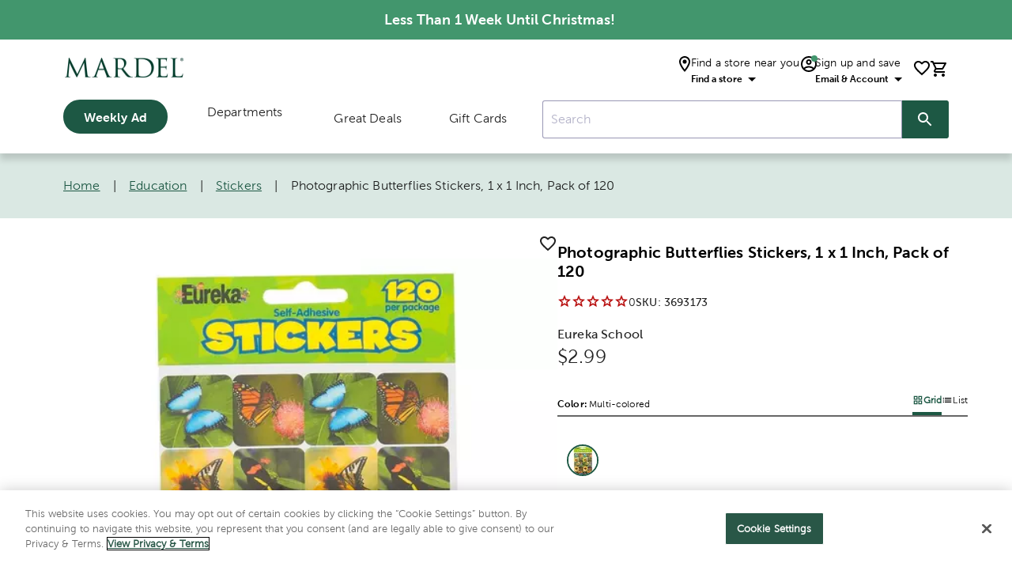

--- FILE ---
content_type: text/html; charset=utf-8
request_url: https://www.google.com/recaptcha/api2/anchor?ar=1&k=6LcAAagpAAAAAGXX4d77l6OTtuHyIpzf3OsA8tjO&co=aHR0cHM6Ly93d3cubWFyZGVsLmNvbTo0NDM.&hl=en&v=7gg7H51Q-naNfhmCP3_R47ho&size=invisible&anchor-ms=20000&execute-ms=30000&cb=34dlmvj6015y
body_size: 48091
content:
<!DOCTYPE HTML><html dir="ltr" lang="en"><head><meta http-equiv="Content-Type" content="text/html; charset=UTF-8">
<meta http-equiv="X-UA-Compatible" content="IE=edge">
<title>reCAPTCHA</title>
<style type="text/css">
/* cyrillic-ext */
@font-face {
  font-family: 'Roboto';
  font-style: normal;
  font-weight: 400;
  font-stretch: 100%;
  src: url(//fonts.gstatic.com/s/roboto/v48/KFO7CnqEu92Fr1ME7kSn66aGLdTylUAMa3GUBHMdazTgWw.woff2) format('woff2');
  unicode-range: U+0460-052F, U+1C80-1C8A, U+20B4, U+2DE0-2DFF, U+A640-A69F, U+FE2E-FE2F;
}
/* cyrillic */
@font-face {
  font-family: 'Roboto';
  font-style: normal;
  font-weight: 400;
  font-stretch: 100%;
  src: url(//fonts.gstatic.com/s/roboto/v48/KFO7CnqEu92Fr1ME7kSn66aGLdTylUAMa3iUBHMdazTgWw.woff2) format('woff2');
  unicode-range: U+0301, U+0400-045F, U+0490-0491, U+04B0-04B1, U+2116;
}
/* greek-ext */
@font-face {
  font-family: 'Roboto';
  font-style: normal;
  font-weight: 400;
  font-stretch: 100%;
  src: url(//fonts.gstatic.com/s/roboto/v48/KFO7CnqEu92Fr1ME7kSn66aGLdTylUAMa3CUBHMdazTgWw.woff2) format('woff2');
  unicode-range: U+1F00-1FFF;
}
/* greek */
@font-face {
  font-family: 'Roboto';
  font-style: normal;
  font-weight: 400;
  font-stretch: 100%;
  src: url(//fonts.gstatic.com/s/roboto/v48/KFO7CnqEu92Fr1ME7kSn66aGLdTylUAMa3-UBHMdazTgWw.woff2) format('woff2');
  unicode-range: U+0370-0377, U+037A-037F, U+0384-038A, U+038C, U+038E-03A1, U+03A3-03FF;
}
/* math */
@font-face {
  font-family: 'Roboto';
  font-style: normal;
  font-weight: 400;
  font-stretch: 100%;
  src: url(//fonts.gstatic.com/s/roboto/v48/KFO7CnqEu92Fr1ME7kSn66aGLdTylUAMawCUBHMdazTgWw.woff2) format('woff2');
  unicode-range: U+0302-0303, U+0305, U+0307-0308, U+0310, U+0312, U+0315, U+031A, U+0326-0327, U+032C, U+032F-0330, U+0332-0333, U+0338, U+033A, U+0346, U+034D, U+0391-03A1, U+03A3-03A9, U+03B1-03C9, U+03D1, U+03D5-03D6, U+03F0-03F1, U+03F4-03F5, U+2016-2017, U+2034-2038, U+203C, U+2040, U+2043, U+2047, U+2050, U+2057, U+205F, U+2070-2071, U+2074-208E, U+2090-209C, U+20D0-20DC, U+20E1, U+20E5-20EF, U+2100-2112, U+2114-2115, U+2117-2121, U+2123-214F, U+2190, U+2192, U+2194-21AE, U+21B0-21E5, U+21F1-21F2, U+21F4-2211, U+2213-2214, U+2216-22FF, U+2308-230B, U+2310, U+2319, U+231C-2321, U+2336-237A, U+237C, U+2395, U+239B-23B7, U+23D0, U+23DC-23E1, U+2474-2475, U+25AF, U+25B3, U+25B7, U+25BD, U+25C1, U+25CA, U+25CC, U+25FB, U+266D-266F, U+27C0-27FF, U+2900-2AFF, U+2B0E-2B11, U+2B30-2B4C, U+2BFE, U+3030, U+FF5B, U+FF5D, U+1D400-1D7FF, U+1EE00-1EEFF;
}
/* symbols */
@font-face {
  font-family: 'Roboto';
  font-style: normal;
  font-weight: 400;
  font-stretch: 100%;
  src: url(//fonts.gstatic.com/s/roboto/v48/KFO7CnqEu92Fr1ME7kSn66aGLdTylUAMaxKUBHMdazTgWw.woff2) format('woff2');
  unicode-range: U+0001-000C, U+000E-001F, U+007F-009F, U+20DD-20E0, U+20E2-20E4, U+2150-218F, U+2190, U+2192, U+2194-2199, U+21AF, U+21E6-21F0, U+21F3, U+2218-2219, U+2299, U+22C4-22C6, U+2300-243F, U+2440-244A, U+2460-24FF, U+25A0-27BF, U+2800-28FF, U+2921-2922, U+2981, U+29BF, U+29EB, U+2B00-2BFF, U+4DC0-4DFF, U+FFF9-FFFB, U+10140-1018E, U+10190-1019C, U+101A0, U+101D0-101FD, U+102E0-102FB, U+10E60-10E7E, U+1D2C0-1D2D3, U+1D2E0-1D37F, U+1F000-1F0FF, U+1F100-1F1AD, U+1F1E6-1F1FF, U+1F30D-1F30F, U+1F315, U+1F31C, U+1F31E, U+1F320-1F32C, U+1F336, U+1F378, U+1F37D, U+1F382, U+1F393-1F39F, U+1F3A7-1F3A8, U+1F3AC-1F3AF, U+1F3C2, U+1F3C4-1F3C6, U+1F3CA-1F3CE, U+1F3D4-1F3E0, U+1F3ED, U+1F3F1-1F3F3, U+1F3F5-1F3F7, U+1F408, U+1F415, U+1F41F, U+1F426, U+1F43F, U+1F441-1F442, U+1F444, U+1F446-1F449, U+1F44C-1F44E, U+1F453, U+1F46A, U+1F47D, U+1F4A3, U+1F4B0, U+1F4B3, U+1F4B9, U+1F4BB, U+1F4BF, U+1F4C8-1F4CB, U+1F4D6, U+1F4DA, U+1F4DF, U+1F4E3-1F4E6, U+1F4EA-1F4ED, U+1F4F7, U+1F4F9-1F4FB, U+1F4FD-1F4FE, U+1F503, U+1F507-1F50B, U+1F50D, U+1F512-1F513, U+1F53E-1F54A, U+1F54F-1F5FA, U+1F610, U+1F650-1F67F, U+1F687, U+1F68D, U+1F691, U+1F694, U+1F698, U+1F6AD, U+1F6B2, U+1F6B9-1F6BA, U+1F6BC, U+1F6C6-1F6CF, U+1F6D3-1F6D7, U+1F6E0-1F6EA, U+1F6F0-1F6F3, U+1F6F7-1F6FC, U+1F700-1F7FF, U+1F800-1F80B, U+1F810-1F847, U+1F850-1F859, U+1F860-1F887, U+1F890-1F8AD, U+1F8B0-1F8BB, U+1F8C0-1F8C1, U+1F900-1F90B, U+1F93B, U+1F946, U+1F984, U+1F996, U+1F9E9, U+1FA00-1FA6F, U+1FA70-1FA7C, U+1FA80-1FA89, U+1FA8F-1FAC6, U+1FACE-1FADC, U+1FADF-1FAE9, U+1FAF0-1FAF8, U+1FB00-1FBFF;
}
/* vietnamese */
@font-face {
  font-family: 'Roboto';
  font-style: normal;
  font-weight: 400;
  font-stretch: 100%;
  src: url(//fonts.gstatic.com/s/roboto/v48/KFO7CnqEu92Fr1ME7kSn66aGLdTylUAMa3OUBHMdazTgWw.woff2) format('woff2');
  unicode-range: U+0102-0103, U+0110-0111, U+0128-0129, U+0168-0169, U+01A0-01A1, U+01AF-01B0, U+0300-0301, U+0303-0304, U+0308-0309, U+0323, U+0329, U+1EA0-1EF9, U+20AB;
}
/* latin-ext */
@font-face {
  font-family: 'Roboto';
  font-style: normal;
  font-weight: 400;
  font-stretch: 100%;
  src: url(//fonts.gstatic.com/s/roboto/v48/KFO7CnqEu92Fr1ME7kSn66aGLdTylUAMa3KUBHMdazTgWw.woff2) format('woff2');
  unicode-range: U+0100-02BA, U+02BD-02C5, U+02C7-02CC, U+02CE-02D7, U+02DD-02FF, U+0304, U+0308, U+0329, U+1D00-1DBF, U+1E00-1E9F, U+1EF2-1EFF, U+2020, U+20A0-20AB, U+20AD-20C0, U+2113, U+2C60-2C7F, U+A720-A7FF;
}
/* latin */
@font-face {
  font-family: 'Roboto';
  font-style: normal;
  font-weight: 400;
  font-stretch: 100%;
  src: url(//fonts.gstatic.com/s/roboto/v48/KFO7CnqEu92Fr1ME7kSn66aGLdTylUAMa3yUBHMdazQ.woff2) format('woff2');
  unicode-range: U+0000-00FF, U+0131, U+0152-0153, U+02BB-02BC, U+02C6, U+02DA, U+02DC, U+0304, U+0308, U+0329, U+2000-206F, U+20AC, U+2122, U+2191, U+2193, U+2212, U+2215, U+FEFF, U+FFFD;
}
/* cyrillic-ext */
@font-face {
  font-family: 'Roboto';
  font-style: normal;
  font-weight: 500;
  font-stretch: 100%;
  src: url(//fonts.gstatic.com/s/roboto/v48/KFO7CnqEu92Fr1ME7kSn66aGLdTylUAMa3GUBHMdazTgWw.woff2) format('woff2');
  unicode-range: U+0460-052F, U+1C80-1C8A, U+20B4, U+2DE0-2DFF, U+A640-A69F, U+FE2E-FE2F;
}
/* cyrillic */
@font-face {
  font-family: 'Roboto';
  font-style: normal;
  font-weight: 500;
  font-stretch: 100%;
  src: url(//fonts.gstatic.com/s/roboto/v48/KFO7CnqEu92Fr1ME7kSn66aGLdTylUAMa3iUBHMdazTgWw.woff2) format('woff2');
  unicode-range: U+0301, U+0400-045F, U+0490-0491, U+04B0-04B1, U+2116;
}
/* greek-ext */
@font-face {
  font-family: 'Roboto';
  font-style: normal;
  font-weight: 500;
  font-stretch: 100%;
  src: url(//fonts.gstatic.com/s/roboto/v48/KFO7CnqEu92Fr1ME7kSn66aGLdTylUAMa3CUBHMdazTgWw.woff2) format('woff2');
  unicode-range: U+1F00-1FFF;
}
/* greek */
@font-face {
  font-family: 'Roboto';
  font-style: normal;
  font-weight: 500;
  font-stretch: 100%;
  src: url(//fonts.gstatic.com/s/roboto/v48/KFO7CnqEu92Fr1ME7kSn66aGLdTylUAMa3-UBHMdazTgWw.woff2) format('woff2');
  unicode-range: U+0370-0377, U+037A-037F, U+0384-038A, U+038C, U+038E-03A1, U+03A3-03FF;
}
/* math */
@font-face {
  font-family: 'Roboto';
  font-style: normal;
  font-weight: 500;
  font-stretch: 100%;
  src: url(//fonts.gstatic.com/s/roboto/v48/KFO7CnqEu92Fr1ME7kSn66aGLdTylUAMawCUBHMdazTgWw.woff2) format('woff2');
  unicode-range: U+0302-0303, U+0305, U+0307-0308, U+0310, U+0312, U+0315, U+031A, U+0326-0327, U+032C, U+032F-0330, U+0332-0333, U+0338, U+033A, U+0346, U+034D, U+0391-03A1, U+03A3-03A9, U+03B1-03C9, U+03D1, U+03D5-03D6, U+03F0-03F1, U+03F4-03F5, U+2016-2017, U+2034-2038, U+203C, U+2040, U+2043, U+2047, U+2050, U+2057, U+205F, U+2070-2071, U+2074-208E, U+2090-209C, U+20D0-20DC, U+20E1, U+20E5-20EF, U+2100-2112, U+2114-2115, U+2117-2121, U+2123-214F, U+2190, U+2192, U+2194-21AE, U+21B0-21E5, U+21F1-21F2, U+21F4-2211, U+2213-2214, U+2216-22FF, U+2308-230B, U+2310, U+2319, U+231C-2321, U+2336-237A, U+237C, U+2395, U+239B-23B7, U+23D0, U+23DC-23E1, U+2474-2475, U+25AF, U+25B3, U+25B7, U+25BD, U+25C1, U+25CA, U+25CC, U+25FB, U+266D-266F, U+27C0-27FF, U+2900-2AFF, U+2B0E-2B11, U+2B30-2B4C, U+2BFE, U+3030, U+FF5B, U+FF5D, U+1D400-1D7FF, U+1EE00-1EEFF;
}
/* symbols */
@font-face {
  font-family: 'Roboto';
  font-style: normal;
  font-weight: 500;
  font-stretch: 100%;
  src: url(//fonts.gstatic.com/s/roboto/v48/KFO7CnqEu92Fr1ME7kSn66aGLdTylUAMaxKUBHMdazTgWw.woff2) format('woff2');
  unicode-range: U+0001-000C, U+000E-001F, U+007F-009F, U+20DD-20E0, U+20E2-20E4, U+2150-218F, U+2190, U+2192, U+2194-2199, U+21AF, U+21E6-21F0, U+21F3, U+2218-2219, U+2299, U+22C4-22C6, U+2300-243F, U+2440-244A, U+2460-24FF, U+25A0-27BF, U+2800-28FF, U+2921-2922, U+2981, U+29BF, U+29EB, U+2B00-2BFF, U+4DC0-4DFF, U+FFF9-FFFB, U+10140-1018E, U+10190-1019C, U+101A0, U+101D0-101FD, U+102E0-102FB, U+10E60-10E7E, U+1D2C0-1D2D3, U+1D2E0-1D37F, U+1F000-1F0FF, U+1F100-1F1AD, U+1F1E6-1F1FF, U+1F30D-1F30F, U+1F315, U+1F31C, U+1F31E, U+1F320-1F32C, U+1F336, U+1F378, U+1F37D, U+1F382, U+1F393-1F39F, U+1F3A7-1F3A8, U+1F3AC-1F3AF, U+1F3C2, U+1F3C4-1F3C6, U+1F3CA-1F3CE, U+1F3D4-1F3E0, U+1F3ED, U+1F3F1-1F3F3, U+1F3F5-1F3F7, U+1F408, U+1F415, U+1F41F, U+1F426, U+1F43F, U+1F441-1F442, U+1F444, U+1F446-1F449, U+1F44C-1F44E, U+1F453, U+1F46A, U+1F47D, U+1F4A3, U+1F4B0, U+1F4B3, U+1F4B9, U+1F4BB, U+1F4BF, U+1F4C8-1F4CB, U+1F4D6, U+1F4DA, U+1F4DF, U+1F4E3-1F4E6, U+1F4EA-1F4ED, U+1F4F7, U+1F4F9-1F4FB, U+1F4FD-1F4FE, U+1F503, U+1F507-1F50B, U+1F50D, U+1F512-1F513, U+1F53E-1F54A, U+1F54F-1F5FA, U+1F610, U+1F650-1F67F, U+1F687, U+1F68D, U+1F691, U+1F694, U+1F698, U+1F6AD, U+1F6B2, U+1F6B9-1F6BA, U+1F6BC, U+1F6C6-1F6CF, U+1F6D3-1F6D7, U+1F6E0-1F6EA, U+1F6F0-1F6F3, U+1F6F7-1F6FC, U+1F700-1F7FF, U+1F800-1F80B, U+1F810-1F847, U+1F850-1F859, U+1F860-1F887, U+1F890-1F8AD, U+1F8B0-1F8BB, U+1F8C0-1F8C1, U+1F900-1F90B, U+1F93B, U+1F946, U+1F984, U+1F996, U+1F9E9, U+1FA00-1FA6F, U+1FA70-1FA7C, U+1FA80-1FA89, U+1FA8F-1FAC6, U+1FACE-1FADC, U+1FADF-1FAE9, U+1FAF0-1FAF8, U+1FB00-1FBFF;
}
/* vietnamese */
@font-face {
  font-family: 'Roboto';
  font-style: normal;
  font-weight: 500;
  font-stretch: 100%;
  src: url(//fonts.gstatic.com/s/roboto/v48/KFO7CnqEu92Fr1ME7kSn66aGLdTylUAMa3OUBHMdazTgWw.woff2) format('woff2');
  unicode-range: U+0102-0103, U+0110-0111, U+0128-0129, U+0168-0169, U+01A0-01A1, U+01AF-01B0, U+0300-0301, U+0303-0304, U+0308-0309, U+0323, U+0329, U+1EA0-1EF9, U+20AB;
}
/* latin-ext */
@font-face {
  font-family: 'Roboto';
  font-style: normal;
  font-weight: 500;
  font-stretch: 100%;
  src: url(//fonts.gstatic.com/s/roboto/v48/KFO7CnqEu92Fr1ME7kSn66aGLdTylUAMa3KUBHMdazTgWw.woff2) format('woff2');
  unicode-range: U+0100-02BA, U+02BD-02C5, U+02C7-02CC, U+02CE-02D7, U+02DD-02FF, U+0304, U+0308, U+0329, U+1D00-1DBF, U+1E00-1E9F, U+1EF2-1EFF, U+2020, U+20A0-20AB, U+20AD-20C0, U+2113, U+2C60-2C7F, U+A720-A7FF;
}
/* latin */
@font-face {
  font-family: 'Roboto';
  font-style: normal;
  font-weight: 500;
  font-stretch: 100%;
  src: url(//fonts.gstatic.com/s/roboto/v48/KFO7CnqEu92Fr1ME7kSn66aGLdTylUAMa3yUBHMdazQ.woff2) format('woff2');
  unicode-range: U+0000-00FF, U+0131, U+0152-0153, U+02BB-02BC, U+02C6, U+02DA, U+02DC, U+0304, U+0308, U+0329, U+2000-206F, U+20AC, U+2122, U+2191, U+2193, U+2212, U+2215, U+FEFF, U+FFFD;
}
/* cyrillic-ext */
@font-face {
  font-family: 'Roboto';
  font-style: normal;
  font-weight: 900;
  font-stretch: 100%;
  src: url(//fonts.gstatic.com/s/roboto/v48/KFO7CnqEu92Fr1ME7kSn66aGLdTylUAMa3GUBHMdazTgWw.woff2) format('woff2');
  unicode-range: U+0460-052F, U+1C80-1C8A, U+20B4, U+2DE0-2DFF, U+A640-A69F, U+FE2E-FE2F;
}
/* cyrillic */
@font-face {
  font-family: 'Roboto';
  font-style: normal;
  font-weight: 900;
  font-stretch: 100%;
  src: url(//fonts.gstatic.com/s/roboto/v48/KFO7CnqEu92Fr1ME7kSn66aGLdTylUAMa3iUBHMdazTgWw.woff2) format('woff2');
  unicode-range: U+0301, U+0400-045F, U+0490-0491, U+04B0-04B1, U+2116;
}
/* greek-ext */
@font-face {
  font-family: 'Roboto';
  font-style: normal;
  font-weight: 900;
  font-stretch: 100%;
  src: url(//fonts.gstatic.com/s/roboto/v48/KFO7CnqEu92Fr1ME7kSn66aGLdTylUAMa3CUBHMdazTgWw.woff2) format('woff2');
  unicode-range: U+1F00-1FFF;
}
/* greek */
@font-face {
  font-family: 'Roboto';
  font-style: normal;
  font-weight: 900;
  font-stretch: 100%;
  src: url(//fonts.gstatic.com/s/roboto/v48/KFO7CnqEu92Fr1ME7kSn66aGLdTylUAMa3-UBHMdazTgWw.woff2) format('woff2');
  unicode-range: U+0370-0377, U+037A-037F, U+0384-038A, U+038C, U+038E-03A1, U+03A3-03FF;
}
/* math */
@font-face {
  font-family: 'Roboto';
  font-style: normal;
  font-weight: 900;
  font-stretch: 100%;
  src: url(//fonts.gstatic.com/s/roboto/v48/KFO7CnqEu92Fr1ME7kSn66aGLdTylUAMawCUBHMdazTgWw.woff2) format('woff2');
  unicode-range: U+0302-0303, U+0305, U+0307-0308, U+0310, U+0312, U+0315, U+031A, U+0326-0327, U+032C, U+032F-0330, U+0332-0333, U+0338, U+033A, U+0346, U+034D, U+0391-03A1, U+03A3-03A9, U+03B1-03C9, U+03D1, U+03D5-03D6, U+03F0-03F1, U+03F4-03F5, U+2016-2017, U+2034-2038, U+203C, U+2040, U+2043, U+2047, U+2050, U+2057, U+205F, U+2070-2071, U+2074-208E, U+2090-209C, U+20D0-20DC, U+20E1, U+20E5-20EF, U+2100-2112, U+2114-2115, U+2117-2121, U+2123-214F, U+2190, U+2192, U+2194-21AE, U+21B0-21E5, U+21F1-21F2, U+21F4-2211, U+2213-2214, U+2216-22FF, U+2308-230B, U+2310, U+2319, U+231C-2321, U+2336-237A, U+237C, U+2395, U+239B-23B7, U+23D0, U+23DC-23E1, U+2474-2475, U+25AF, U+25B3, U+25B7, U+25BD, U+25C1, U+25CA, U+25CC, U+25FB, U+266D-266F, U+27C0-27FF, U+2900-2AFF, U+2B0E-2B11, U+2B30-2B4C, U+2BFE, U+3030, U+FF5B, U+FF5D, U+1D400-1D7FF, U+1EE00-1EEFF;
}
/* symbols */
@font-face {
  font-family: 'Roboto';
  font-style: normal;
  font-weight: 900;
  font-stretch: 100%;
  src: url(//fonts.gstatic.com/s/roboto/v48/KFO7CnqEu92Fr1ME7kSn66aGLdTylUAMaxKUBHMdazTgWw.woff2) format('woff2');
  unicode-range: U+0001-000C, U+000E-001F, U+007F-009F, U+20DD-20E0, U+20E2-20E4, U+2150-218F, U+2190, U+2192, U+2194-2199, U+21AF, U+21E6-21F0, U+21F3, U+2218-2219, U+2299, U+22C4-22C6, U+2300-243F, U+2440-244A, U+2460-24FF, U+25A0-27BF, U+2800-28FF, U+2921-2922, U+2981, U+29BF, U+29EB, U+2B00-2BFF, U+4DC0-4DFF, U+FFF9-FFFB, U+10140-1018E, U+10190-1019C, U+101A0, U+101D0-101FD, U+102E0-102FB, U+10E60-10E7E, U+1D2C0-1D2D3, U+1D2E0-1D37F, U+1F000-1F0FF, U+1F100-1F1AD, U+1F1E6-1F1FF, U+1F30D-1F30F, U+1F315, U+1F31C, U+1F31E, U+1F320-1F32C, U+1F336, U+1F378, U+1F37D, U+1F382, U+1F393-1F39F, U+1F3A7-1F3A8, U+1F3AC-1F3AF, U+1F3C2, U+1F3C4-1F3C6, U+1F3CA-1F3CE, U+1F3D4-1F3E0, U+1F3ED, U+1F3F1-1F3F3, U+1F3F5-1F3F7, U+1F408, U+1F415, U+1F41F, U+1F426, U+1F43F, U+1F441-1F442, U+1F444, U+1F446-1F449, U+1F44C-1F44E, U+1F453, U+1F46A, U+1F47D, U+1F4A3, U+1F4B0, U+1F4B3, U+1F4B9, U+1F4BB, U+1F4BF, U+1F4C8-1F4CB, U+1F4D6, U+1F4DA, U+1F4DF, U+1F4E3-1F4E6, U+1F4EA-1F4ED, U+1F4F7, U+1F4F9-1F4FB, U+1F4FD-1F4FE, U+1F503, U+1F507-1F50B, U+1F50D, U+1F512-1F513, U+1F53E-1F54A, U+1F54F-1F5FA, U+1F610, U+1F650-1F67F, U+1F687, U+1F68D, U+1F691, U+1F694, U+1F698, U+1F6AD, U+1F6B2, U+1F6B9-1F6BA, U+1F6BC, U+1F6C6-1F6CF, U+1F6D3-1F6D7, U+1F6E0-1F6EA, U+1F6F0-1F6F3, U+1F6F7-1F6FC, U+1F700-1F7FF, U+1F800-1F80B, U+1F810-1F847, U+1F850-1F859, U+1F860-1F887, U+1F890-1F8AD, U+1F8B0-1F8BB, U+1F8C0-1F8C1, U+1F900-1F90B, U+1F93B, U+1F946, U+1F984, U+1F996, U+1F9E9, U+1FA00-1FA6F, U+1FA70-1FA7C, U+1FA80-1FA89, U+1FA8F-1FAC6, U+1FACE-1FADC, U+1FADF-1FAE9, U+1FAF0-1FAF8, U+1FB00-1FBFF;
}
/* vietnamese */
@font-face {
  font-family: 'Roboto';
  font-style: normal;
  font-weight: 900;
  font-stretch: 100%;
  src: url(//fonts.gstatic.com/s/roboto/v48/KFO7CnqEu92Fr1ME7kSn66aGLdTylUAMa3OUBHMdazTgWw.woff2) format('woff2');
  unicode-range: U+0102-0103, U+0110-0111, U+0128-0129, U+0168-0169, U+01A0-01A1, U+01AF-01B0, U+0300-0301, U+0303-0304, U+0308-0309, U+0323, U+0329, U+1EA0-1EF9, U+20AB;
}
/* latin-ext */
@font-face {
  font-family: 'Roboto';
  font-style: normal;
  font-weight: 900;
  font-stretch: 100%;
  src: url(//fonts.gstatic.com/s/roboto/v48/KFO7CnqEu92Fr1ME7kSn66aGLdTylUAMa3KUBHMdazTgWw.woff2) format('woff2');
  unicode-range: U+0100-02BA, U+02BD-02C5, U+02C7-02CC, U+02CE-02D7, U+02DD-02FF, U+0304, U+0308, U+0329, U+1D00-1DBF, U+1E00-1E9F, U+1EF2-1EFF, U+2020, U+20A0-20AB, U+20AD-20C0, U+2113, U+2C60-2C7F, U+A720-A7FF;
}
/* latin */
@font-face {
  font-family: 'Roboto';
  font-style: normal;
  font-weight: 900;
  font-stretch: 100%;
  src: url(//fonts.gstatic.com/s/roboto/v48/KFO7CnqEu92Fr1ME7kSn66aGLdTylUAMa3yUBHMdazQ.woff2) format('woff2');
  unicode-range: U+0000-00FF, U+0131, U+0152-0153, U+02BB-02BC, U+02C6, U+02DA, U+02DC, U+0304, U+0308, U+0329, U+2000-206F, U+20AC, U+2122, U+2191, U+2193, U+2212, U+2215, U+FEFF, U+FFFD;
}

</style>
<link rel="stylesheet" type="text/css" href="https://www.gstatic.com/recaptcha/releases/7gg7H51Q-naNfhmCP3_R47ho/styles__ltr.css">
<script nonce="mF_6ynWrsf2sMQugGlXxQQ" type="text/javascript">window['__recaptcha_api'] = 'https://www.google.com/recaptcha/api2/';</script>
<script type="text/javascript" src="https://www.gstatic.com/recaptcha/releases/7gg7H51Q-naNfhmCP3_R47ho/recaptcha__en.js" nonce="mF_6ynWrsf2sMQugGlXxQQ">
      
    </script></head>
<body><div id="rc-anchor-alert" class="rc-anchor-alert"></div>
<input type="hidden" id="recaptcha-token" value="[base64]">
<script type="text/javascript" nonce="mF_6ynWrsf2sMQugGlXxQQ">
      recaptcha.anchor.Main.init("[\x22ainput\x22,[\x22bgdata\x22,\x22\x22,\[base64]/[base64]/[base64]/KE4oMTI0LHYsdi5HKSxMWihsLHYpKTpOKDEyNCx2LGwpLFYpLHYpLFQpKSxGKDE3MSx2KX0scjc9ZnVuY3Rpb24obCl7cmV0dXJuIGx9LEM9ZnVuY3Rpb24obCxWLHYpe04odixsLFYpLFZbYWtdPTI3OTZ9LG49ZnVuY3Rpb24obCxWKXtWLlg9KChWLlg/[base64]/[base64]/[base64]/[base64]/[base64]/[base64]/[base64]/[base64]/[base64]/[base64]/[base64]\\u003d\x22,\[base64]\x22,\x22w5xbw5/Ct0nCvkEVPDjDpsKAe8K8w6U7w53Du2DDk2U9w5LCrFjCkMOKKGMaBgJLQljDg0FWwq7Dh0/Dt8O+w7rDogfDhMO2X8KIwp7CicOBEMOIJTfDtTQiW8O/XEzDjcOoU8KMLsKMw5/CjMKswqgQwpTCgEvChjx8a2tMflTDkUnDmMOER8OAw57CssKgwrXCqMOGwoV7XVwLMiA7WHclWcOEwoHCvB/DnVsdwql7w4bDqcKhw6AWw7DCm8KReSsxw5gBVcK1QCzDn8OfGMK7XyNSw7jDkRzDr8Kub0krEcO7wqjDlxUpwqbDpMOxw7lsw7jCtD1/CcK9aMOXAmLDrMKsRUR4wqkGcMOXO1vDtEFkwqMzwpc3wpFWfCjCrjjCgEvDtSrDpXvDgcODPjdreAAswrvDvl0ew6DCkMORw74Nwo3DrMOhYEogw6xwwrV1RMKRKnXCil3DusKHZE9CLGbDksK3TTLCrnsnw4E5w6o9JhE/B17CpMKpdkPCrcK1acKfdcO1woppacKOXEgDw4HDnFrDjgwxw68PRSNyw6tjworDsk/DmQICFEVFw7vDu8KDw5wLwoc2EsKOwqMvwrTCg8O2w7vDlDzDgsOIw5nCtFICES/CrcOSw4BpbMO7w5Npw7PCsRVew7Vdd31/OMOmwo9LwoDCs8Kkw4puS8KPOcObRsKDInxMw6QXw4/CsMORw6vCoWPCpFxoXnAow4rCrB8Jw69zN8KbwqBWXMOIORVgeFAaaMKgwqrCsCEVKMKawrZjSsO3EcKAwoDDoGsyw5/[base64]/DtQ50RQzChTPDpMKmw6VZwr/DjDbCkAkiwpPCnMK5w7DCuSoTwpLDqknCk8KjTMKgw7fDncKVwoPDrFI6wr5zwo3CpsO9G8KYwr7CpD4sBTZjVsK5wq5MXicVwqxFZ8Kpw6/CoMO7JxvDjcOPYcKUQ8KUJmEwwoDCo8KwannCtsKNMkzCusKGf8KawqkieDXCo8K3wpbDncORcsKvw68iw4BnDjU/YHVjw53CiMOxa11FM8Oaw7HDhcOHwohewq3Cp3Z8OcKbw7JBKTbCmsKJw7XDvWXDtj/Di8Ksw6hRU01HwpQCwqnDjMKOw6FtwqTCngsTwqrCrMOoP1dtwptCw5IAwr47wrkHN8OHw6tIY3M3RkDCmnMaIkc9worComlAJHjDni7Dp8KtKsO5TEvCtlxdH8KFwpDClxY+w7vCjh/[base64]/CtMK1YsO2GcOcw5RnwqhNbmjCohgOAl8RwqjDiwsEw6rDkMKzw7o7XiFHwrXCqMK9UHfCisKfAMK/PyXDsUs3JTHDm8OQT0JjRMKgb17DocKRd8K+cx7CqDYPw5fDm8OHKcONwpPDglnCgcO3TnfCiRR7wqZhw5RkwqtjLsOKHU1UDQIGwoUnNBLCqMKuHsKKw6bDhMKbwp1IA3fDlF7DqV54ZRLDosOBMsKfwpQyVsKrEsKMWMK6w4MyVmM/aQfCkcK9w60tw7/CscKIwp8zwoF8w4ZJNsKsw5F6ccK+w5E3KVbDqBVgajDCk3HCuBsEw5/CsRHCjMK2w5nChX86TcKxEkNPcsOkccK9wojDkMO/[base64]/wo3DicO4UXDDphDDosO+Lw1Uw63Cunl0wqUcY8KcCMOCbzpcwrFvUsKVKGo1wooIwqjDq8KQMsO/UwnCmwrCv2zDgUHDt8O3w4bDg8O2wq5kNMO5LgRMTmklJAfCjnHCjwfCh3jDvlo8LMKTMsK1wrDCjTXDs1zDosK5fDLDo8KHA8KYwrHDqsKwcMOnO8KVw68wF3wAw5jDuWjCsMKWw57Cnx/CqVDDswN+w63Cq8OJwoY/[base64]/w6oQZsKdS8KJw7/CmMKWchdLG0PDpsKzW8KbGUcqTSbDlMOtD1BXJjgnwo1xw4UVNcOLwqNWw6fCsixmQT/CrMOhw5F8wpkAeVQ4w6XDq8OOJcKxTGbCmsOHw6DDmsKJw63Dl8OvwqHCgSzCgsKNwqV4w7/CgcKHUiPDtT0LKcKkwozDksKIwpwKw7tLaMOXw4J+GsO+TsOEwpzDuwQLwoLDq8O9UcK/wqtdH3s6w451wrPCh8KowqXCtizDq8KnaALDqMKxwpbDnBtMw44JwotofMK5w7YgwpHCvwwbawdnw5LDlGTCu29awrkvwr/Dn8ODCsKrw7Isw7hpU8Kyw4tPwoUcw43DpnvCl8OSw7xaGSVuw49IFwHDq0rCk1F/ClN/[base64]/ClMKCDMOzwp8Qwr3DhcOPJcOcX8OzH2lzw6p2DsKZwrBjw6/[base64]/CtgnDocK5GEzCnAbCksOVBE/DssOYw5XCokBgOMKnIwTDiMOcVMOjR8Kdw44CwrFTwqfCnMKnwrzDlMKSwqYZw4nCjMKswp/DgVHDlmFuDBxERyR4w7kHPsObwrohwr/CkmlSFVDCtG1Ow5kXwpB7w4TDgi/CoVM2w63Cl0diwoDDkQrDm3dJwoVzw4ggw5Y/SHLCncKrWsOqwrbCjMOZw4Z3wotTTjwNVhBEQU7DqTEcYsOTw5zCkhUtNSnDqWgOV8Kvw7DDoMKkbsOWw4ZZw7IuwrXCkQNLw6Z/CzhUWwN8EcODV8OwwqJSw7rDoMK5wpYMB8Okw7EcLMOwwqtzBDsCwql5w7zCo8OkJ8OfwrDDvMKnw53ClsOjJngrGX3CuQd6LsOxwrrDk3HDqwnDjjzCl8O2wrluAyXDo3/DlMKlZsOaw7Ebw4Uuw7zChMOrwoo8XhbChxVILSsSwpPChsKbMsOGw4nCpmR1wrs6ExLDvsODdMO/GsKDfcKPw5/CnEpUw6LCvcKJwrBNwpXCmkTDqMOuV8O2w7ltwqXCtCzCl2pzQjbCtsKNw4RCbGXCv0PDqcKreGHDlgoWMx7DvSTDvcOtw6ElBhlWE8O7w6nCtmlQwoLCmsOnw6g4wqZ7w4UowqoYOMKpwojClMO/[base64]/CtWjDscOEAV3CrcKEWF7DgMKEw44dwr3CqjAIwpTCugPDnBvDnsKNw6XCllJ/w67DocK9w7TCgW7CpsO2w4bDisOwKsKKNVZIP8O7VmBjHGQGw5F5w7HDlhzCkn3DgsOMLAXDvwzCi8O4E8K/wrzClcOsw7VXwrDCvV3CsWIuF0ofw7jDkxXDpsO6w7/CnMKjWsOVw7M8FAdGwpsHEGtSFDR5B8OoJTHDmcKOZCAiwo9Xw7PDpsKJX8KWfCXCrxdBw60XAFvCnFMfUMO7wrnDrlbDiUB3BcKoeghsw5TDrzkmwoQ/[base64]/Cn8O9BMODFCMhw5A9w6/[base64]/[base64]/DvTvDnnPCuiRJFsOKOcK7FCvDucKew4Qvwr02agnCnj3Cu8O2wrfCtsOaw7jDosKbw67Ct0/[base64]/Dk8OWDMOMaCDDvsOOw53CmcKwwrkvKcKEw7HDoBIbRcK+wrEmDk9EasODwppMFjBRwpc+wodQwozDosK1w6VGw6hxw77CkSoTfsKGw6PDlcKtw7nDiizCscK8OQ4Jw7MmLsK4w5IMN3PCkhDCsFpZw6bDjxjDsA/ClcKEQ8KLwqRfwojDkE7Csj/CuMKpBhPCu8O2GcOBwpzDnSxUe3rCmsOXO1bClXd/w4XDnMKFS0TDu8Osw58uwpYKYcKIOsKiJG7ClkrDlzMPw4JNUkrCo8KVwozCnMOlw6bCosO7w5wvwrBIw5rCv8Okwr3CvsKswq9zw6bDhg3Co3Mnw5HDuMKuwqvDnsO2woHDm8K1AkLCjcKrV0wNJMKMCsK+JSnCiMKIw7tvw6DCusOEwr/[base64]/DhTXDnsKYw6g3BmYYKsOYw7/CisOLw47DpsO9woLCtEN5bcO4w45ww4zDh8KYBGdawpvDrWAiZ8K2w5PDqcOOPcKiwrcVKMKOUcKLbTRtw6wwOMOuw7TDigfCgsOgQT9JQD0dw6vCozZ/wpTDnSYKZcKCwqVScsOrw73ClV/[base64]/Dj8ODwq3CnsO/[base64]/wp5ZwovCin5if8OSwpbDjMO4I8Kcwq3DmsK5LMO/wpHChHJZckc5fXTCjsOew688EsO5KixQw7DDmz/[base64]/DjFrCskvDhyDDoRjCqhJ3P8OmGsKxdUnDjCLDiQoMLcKJwrfCvsKRw7wJTMOEB8OTwpHCqcKpbG3DmsOGw74bw4hbw4LCmMKvbgjCq8K7CsO6w6bDnsKPwqgowqEjCwnDm8KCdnjCnT/Cl2QNYn5edcOjw6vCimsUE3/Du8O7UsOcesKSDR4hFk8RMyfCtkbDscK6w5zCr8KZwpdPw5vDnUbDujvChELCtsOQw5rDj8OewoEdw4oTGxgMdQ9IwofDj03Dn3HClTjCkcOQNxp+AVJxwp4QwrJiUsKew6h9YGDChMKsw4jCrsOBYcOwQcK/w4XCu8KSwqDDiz3Cs8OQw4PDlcK+WF43wpLCoMOFwqDDknZ1w7bDn8K4w7PCoyISw40bJcKPfy3Co8O9w7EhQMK1BVjCv3c+GGpPSsKyw5l6AQXDqlLCvSU2Y3JYUCjDrMOwwozCo1vDjCloRQ55woQMTGgvwoPClsKWw6Now7dkw6nDrsKCw7YEw78Gw73Diz/Cp2PCpcKowrrDtB3CsE/[base64]/N8KqwovCh8K+w7IiVcORwonDo8KALsK5AQTDnsOWw7TCvwLDvknCqcKKwpXDocOofMObwpHDmcKPcmTCvXTDvzDCmcOJwoBawr3DqCogw6JswrpJCsKJwprCqUnDm8KLIsKaHjtWNMKyBA/DmMOgDj5lB8KdM8Kkw4Fmw4zCilBsRMOfwrY0dBfDrcKaw7fDlsKYwoJ6w6LCsVg0FcKvw6pGRRDDjMKAeMKnwrXDmMOJQsOnMsKVwpFsEEkLwo3DhDgkcsOnwqrCjCk/VMKQwqo1wqwEWm8jwo9yYTIMwoA2wrUHUEFIwq7Ds8KvwoYEwoY2PlrDksODZwDDmcKICcOOwrHDhnIhAMK/wrFjwpwQw5AuwqBYMwvDu2vDqcOudcOuw7o8TsKuwqDCosOQwp0RwoApEzUqwpXCpcOgJBweay/[base64]/wrLCqUjDtMOTAWDCkF/[base64]/CgcKww7TCqifDkQDCncKzPXLDv8OAw7jCjiI0dMOswqIAFFBJfcOkwpnClRPDqUQMwopUfcK/Yz5rwo/CuMOUVVElXxbDgsKUFGTCpTXCgcKTSsO6REMTwoRSVMKgw7HCshdKfMO8aMKRGhfCpMK5wqgqw5DDukPCucK3wrQYKSY7w4/CtcKvwplXwohvAsOxFiIrwoPCnMKjBknCrTTCkwMERsOnw70HC8OIeyFEw5/DjhBwWcKNVsOKwpvDvcOPNcKSwrLDhFTCjMO1EWVCYkoIRFbCgDbCtsKiQ8KTBMKmE1XDtWN1ZE4fCcKEwq44w6/DgwsOA2RgFsOdw7xEQX8dfid+w7F4wo0jMFAdCMO4w69jw74XTX0/E1oGFQbCkcKPM2MvwrzCqMKjD8KtDh7DozbCrQg+aQfDgMKgVMKddsOwwrrDi0zDoEd8w73DqwvDpsKmwqsRf8Ojw5tQwowMwrnDrMOFw6nDqMKCN8OPMAsLOsK+LHwjRcOmw7rDiBjDkcORw6/CkMOPVWfCmBprbcOtL37CgMOLYcKWWCLCoMK1QsOyCMOZwp/[base64]/O8KNAcKyw5s1HcOOGMOpBsOlw4zDtUfDnHLDp8KKwoXClsKawrpjbMOvwpfDiXIqOR3DnwsBw70Iwqsnwr/CtlXClcO/w63CoXZzwqfDusOSKxLDiMOow5pUw6nCoT0twohMwpogw5xXw73DuMOqeMOUwqoUwpl5FcOpI8OEYHbCpXDCmcKtesKIe8Oswpdbw7N/[base64]/DhMKbw7QgJWDDo3YpJMOzbsKIXcKkBcOedsOdw6VGKivDtsK3eMOZUTtrUMKawqITwr7Cp8K0wqgWw6/Dn8Odw6/Dvk96YxJqdCMXMDHDgcOww6vCkcOrTAJaF13CqMK0Py5xw5tZAExuw7grfS1QIMKrw4rCgCsXXcOGacO/fcKUw5x5wrXDrVFYw63Dt8K8Q8KwAcKmO8Onw48EZ2LDgGHCusKfcsOtFz3Di3cGIg5BwrQLw7nDncKEw6R/UMODwrdgw7/CvwtFwpLCqwHDkcOoNCZtwpxhL2BLw7nCjWPDs8KTJ8KTSnMlYsKVwp/[base64]/CmMK+BsKeFh/ClAlHc3/ClsOhIUXDmFbDk8KkwrzDj8OTwqARbhrCtXTCsnwCwqQiZcKDFcKEJ17DscKywq4vwoRFfmDCg0vCg8KiNTBCOl88DAnDh8KjwpJ4wonCpsKxwp5zIAk+bF8eJsKmC8O4w6UqR8KKwrdLwopPwr3CmgzDlAfDkcKoQ2EKw7/CgxENw5DDssKVw78qw496BcKewp8oEMKQw6Ubw5fClsOXR8KUw4PDosOjbMKmI8KofsOSMTDClArDlzpBw5/CgTNeBnTCosOPc8Omw4thwqk/[base64]/Dp8OGTggSXEnChwoUOV3CtsKjRWXDkn3DmXvCki8Zw5xOYzXCm8OFbMKvw7LClMKEw7XCjH8hBcKObSPDr8Orw7XCn3LCnyLCp8KhVsObSsOew7Ffwo3Dq05eJCtbw6d7wrpWDFEiVXRxw6gEw4FDwo7Dq1hVWHvCqcKIwrhiw6wXwr/[base64]/DpUxBwr0BEsOVw5Iuw4hSwpEmw7wawqpUVMKNw7IVwoTDqSVgIhbCq8OFXMO4HMKcw70ja8OdWQPCmQsowpvCmBrDo2Zcw7Q3wroTXzxzAV/[base64]/DnsKcNiDDsnZmw6zCuWXDoS/CksOsLG3DpmDDsMOfSFE8wrwkw59DPMOKZkJ1w6DCtyXCjcKEN3PCmVzCpA50wpzDo3PDlMOawqvCohxBZsK3ecKhw6ktbMKTw7gGX8Kbw5zCiRNHMwExVxLDrSw+wqImS2QmajUyw7MRwpXDpg5fAsOBbEfDlCPCin/[base64]/[base64]/wr3Cg8KPwrDDvz1lwqJ3Awx9w4EWcA0lQF/CkMK6eGvCokPDmE/[base64]/RktCTiDCrcOUFFxDVMKNw7wSGMOow4PDhkI4c8O7FMOTw6PDnULDo8Opwoo7IsOGw5LDlyNqwqrCmMOowr84LxpQaMOwLwzCtH4lwqUAw4zCkzTCoiHDpcK8w5ELw6nCpUjCtsK/woLCg2TDi8OIT8Okw4VWV1TCt8O2VQQ0w6BswovChMK6w6rDhsOMcMKgwr18bjDDpsK6U8KCQcOqdcKxwo/ClCrClsK5w67CpXFKF1cYw59DTwXCosK6ClNnESJOwq5xwq3CocOSI27Cr8O4LjnDr8OIw4HClgfCpcK2a8OYXcK2wrR8wqclw43DlCLCsm/[base64]/[base64]/w7towq3Dk8O9w698wpM8wpl6w4TDnWwVw6IYw6HCs8Kiwr3CoW3CjlXChybDpTPDisONwq/DtsKDwrtAAxJnM0hXF2zChgbDusOHw6LDtMKHScK+w7JrEg3CkEUcQiXDgXN0Y8OQCMKFLBrCk2PDkSrCm2/DiwHDvcOoCHovw5LDrcOxAz/Cq8KDc8OUwpNlwpjCj8OMwozDt8Opw4TDrsOLFcKVTEvDv8KZUCoyw6nDmgTDlsKjFMKbwo9bwo3Ci8O+w7g6wqnCvmQWIMOpw4IXSX0bUUM/dXAucMOcw4RHVzTDuWfCnSshFUvCkMOnw5trZm9wwqdeRl9RPAxxw4Blw4kwwqQvwpfCmSnDrGHCuxXCpRfDlGJtCyklUyXCoAxENMOOwr3Dk2TCm8KVeMOfKcO/w6XCtsKabcK1wr1/wpjDrnTCnMK+YxY0JwciwpAyCCMQw7oIw6Z8IMKqTsOKw7AcTUrCgEnCrkTDo8OcwpVcehIewpXDhsKbM8OjIMKUwoPCvsKES1JlKy/CvyXCm8KxX8OLeMKEInHChsKgYsO0UMKdKcOlw7jDjCPDuVEMb8OZwqLCjR3DoyITwqnDh8Oaw63CssOnEVrCmcKSwoUNw53Cq8O7wofDtk3DusOFwqrDqxzClsOow7HDtUHCmcKuRknDt8KfwqXDqWvCgQjDtAMdw69QOMOrWsOrwoHChx/[base64]/CiMOfw7w9w53Cu8KgXcKbFsOaw5zCksOHFzQ+AETCscO4DsOHwrEnMcKGJ0vDnsOfCMKxLg7DuQ3CkMOBw5zCpWDClsOxNsO8w7/CgRw8IQrCnT0AwpDDtMK5RcOBdsKoEMKWw47DpnXCr8Owwo/CqcKVHWh8w4PCocO0wrDCtDQqXcOIw43CkAhBwo7DjMKqw4bDn8OPwobDs8OdEsOjwpfCrkvDs33DsisVw4t5wobCuVwFw53DkcOJw4PDqQhrMzF6JsOXTsKjbcOmGMKSESRGwpdIw7YYwppvC33Dlg4EZcKKJ8K3wog2wrTDjMKWO1XDolx/w61GwrjDhXdwwqw8woYHMx7DlAJ+JGULw73Ds8O6PsO3G1bDssO6wrhpw5vDm8OdccK0wrNhwqYuMXFWwqZ+E1zCjx7ClADDhlDDhDvDh0pGw7bCiDrDqsO5w7jDpyXCocOXWh5Vwpdvw5A6wrzDn8OyEwJEwpo7wqhDbMKOccO5RMKtcUNsd8K/[base64]/[base64]/DpRvDiGnCrBtDAkBWNsK8w5d6LMK0CWjDicOGwpfDicOTY8Owe8KpwrLDmnXDj8OINjcew5LCrCjCnMKvT8OWIMOuw7/DmsK6FMKTw4TCtcOIR8Oyw4rCn8K9wovCu8O0fS1ow5XDhCTDuMK6w4RcZMKiw5VPQ8OwBsOEMyLCrMKyBcOydMOSwqETQsKDwrjDkXVYw4wXCjcwLMO1WybCqnUyNcO7U8O4w67DqwPCjGDDnDoWw7fClTo0wq/CnH1HfALDksOow4scw51DPzHCoGxnwqnDrXAnCT/[base64]/CrBjDhsKCwqIYEVvCqEDChcO/wqFJAVxQwqcIV0PDuUvDrcOlbRNDwozDqAV+XwQWKkQ4ZU/Dm3tOwoIow7hCcsK9wo1JL8O1QMK9w5dVw642IBJMw6bCrRtKw6EqG8OtwoFhw5rDp0jDpm8heMOsw4dLwrxJWMK2wqLDlAjDoAvDkcK7w4zDuXlTbQpYwqXDjzI2wqXCtRrDmWXCiBV+w7taecORw5U9wpADw54hHMK7wpLDgMKQw59IUUHDhsOBFxYBHcKnaMO+DC/DjcO4bcKjVC5sb8KSGm/DmsOFwoHDm8OgE3LDscOYw43DhcKsBh8iwp7CrkvCnkwiw4EgWMKYw4k/wrEudsKLw4/CtjPClEABwqXCrMOPMjPDhcOJw6k2JsKPND3DlGvDq8ODwobDgTbChMONVgbDp2fDnlddL8Ktw68KwrFnw6hkw50gw6wgbSNPAUNoWMKXw7rDtsKdfFDDrz/CgMKlw4ZMw6LDlMKIJxnDomdzYMKaAcKZBWjDgQJ9Z8O2CRTCqHnCo1MGw55ZflHDjwhmw61qfSnDqTXDncKeSknDn2rDvHDDq8OoH3UuOkQ1wrRKwqQpwpNwcBFzw5bCosKQw73Ds2U1w6cVwrvDpcOfw5cAw5zDk8ORX3sswphNSg9cwqvCk2tkd8Ofwo/Crk9sS3fCq2hNw4DCj2RHw5bCosOUWTx4fzbDqT/[base64]/CisKywpJJUcOhDVPCoj4+wrAGw6kEIzZbworDtcKgw6IyKThqEHvDlMKhdMKaH8OYw4Z4aBcdwrZFwqjCqUQvwrfDq8K3d8OPH8KobcKMWn3DhmFKfmLDkcKlwrNkQcOAw6/DrMOgT3DClhbCl8OFDcO9wq8Lwp/DssOrwoDDgcKXJcOxw7DCs0UXUcO5wq3CtsO6FU/DsGcpQMOECkpIwp7DjMKKc1PDoVIJYsOlwoVdPnxFVi3Dv8KdwrJxbsOiH33CnAbDkcKdw5oSw4gLw4fDhHLDtRM/w6LCmMOuwrxrLcORY8OvIHXCmMK9B3wvwpVweEoNRG/[base64]/DkXvDjEvDl0bCoCwgwoUfZcO4w5zCkMKlw44+wprCo8K8QQovw75jXsK8Ilh/w5oVw4HDowdYYl/Cly/CisK6w4x7UsO0wrc3w7o+w6bDm8KmImt5w6vCtG8wTsKrJsKBP8O/wpXCiHYUOsKgwr/Cs8OqBxJXw7TDjMO9woJtbMOSwpPCkDwVb3zDhivDocOcw4k8w4nDksODwozDnBbDknTCuA/DkcOmwqhLw4RvW8KVwqdDSi1tf8K/[base64]/w40Qwrtpw6YmL8OeCUXDlW7Cn8OnOFTCtsK1wqXCgMO2MDxcwrzDsxxKTQvDtDjDk3Qhw5pvwojDjsKtDy9Nw4MAQsKGRzfDqXIcfMKdwoLCkDHCscKnw4oOdyjDtURrFl3CiXAGwp/Ch1l8w7PCm8KLGzXCgsK1w6jCrSQnCH8iw4BXNFbClG86wozDmMKzwpTDqw/[base64]/CmjQ4woYjcsKuw5/DncKWfsKKNljDhMK0w5DDqQFBeEAIwr0zOsKTGcKFex/DicODw7LDpcKnKMO6MnEYBA1kwpHCri88w4fDvg7CjA5qwpnDlcODwqzCiRPDjMOCHWUYSMKwwr3DnQJ2w77DhMKHwpTDvsOHSRPCnGYZMiV9LBXDoXTCjFrDknMQwpA8wr/DisOiX1sHw43DlsO0w7w0fW3Dh8KoZsOTU8OvPcKnwpI/JkIgw4xow73DgwXDlsKbcMOOw4jDt8KXwoHDkyUgYlxpwpRrP8K+wrgfOn/CpgLCv8OYwoTDmsOiw5/[base64]/w6M2cCDDtm/Do8OAwpMgbcOGJ8KddSrDiMOpwqA6wr3DgAPDtVvDkcOGw5oHwrMTbMKow4fDi8OZKcKPVMObwpTCl0YGw4poQz9Pw6kuwpgfw6grZiRBwq7CnhZIWsK3woZbw7zDig/CsA5PW2HDp2/ChcOSwphbwpfChVLDm8O7wqTCqcOxXCp+woTDssO8XcOlw6XDlx/CqVjCuMKqw5fDnMK9N37Drk/Cl33DhcK7TMOfbRldd0NKw5TCu1Eaw4DCrMOTZMO0w4/Dsk1kw4tXasKgwqsBPjlUKgTCnlfDhWhsRMOew4h7bMO7wppqdn3Cl0spw4nDu8KUCMKWTsKxBcOhwp7Dg8KBw6hVwpBiSMOdVmTDpGNrw5XDoxzDsQEowp9aAMOAw4w/wp/DosK5w713BUUTwpXCiMOoVV7CscKHecKdw7oQw4w0NsKZA8OzGMOzw5E4SsK1CCXCuCAkekQ1w7jDqmoFwoTDh8KVRcKwWcOYwobDr8O+ClPDlMOYMntzw7XCrcOvd8KtInXCisKzWjXCrcK1woZ/[base64]/[base64]/NMKgwo0jPlIJwpEWPsKBwokRLg3CmEnDqsK8w4dMT8KcE8OBwoTCj8KqwogRLMKrZcOHcMKew4U6XcOxGxp/DcK3NU3DpMOmw7YAAMOBODrDt8OXwp/DoMKzwpV2XB9TIS0two/ClWw/w40/aiXDjCvDiMKhNsOFw5jDlQpCfmnCp2bDrh7CtsOhLsKdw4LDoDDDpifDncO9TF4qYcOQJ8KjN0I5DD5SwqjCrkl4w5XCoMKLwqgYw6fCrcKIw4cLG3c2NMOHw5XDjQgjNsK7Ri4MZho+w7ImIcKlwoDDnzJgHWRDAcOYwqMmwptHwqrCtsOrw5I4U8OjZMOUOy/DjcOEwoEgb8OvdTZBUsKAM3TDmXkKwqMVZMO5G8OHw41xZDxOf8KuWFfDtQB7RSbCqlvCsyBcScOjw57DqsK8XhlBwo0RwqpQwrF9ejJKwoU8wqzCoyLDpsKNYVdyM8KdPCQOwqw+WkUXUy49U1g2OsKDFMOtUMOlWR7DoyjCs35Bwq1Tdmwaw6zDvcOQw6/CjMKoVEfCqTl8wrokw7FwfsOZc33Dng0IUsOFW8KEwq/DvcObX28QZ8OFE01hw7PDqlgxCVtXY35LYko7LcKVesOMwoJMNMKKLsOsBsKxLsO2EcO/A8KhK8OFw5gLwpkCV8O1w5weFQwGA19wIMKXQTRHK3dxwoPDscOHw6J/w6hAw6sswpVXOhU7U0PDlcKFw4BvQGjDvMKkRsKGw4rDnMO2BMKQeRnDjmXDqDhtwo3CksOadBTCicOQO8Khwq0ww7LDlhILwrt6BHlOwo7Drn7CucOpQMOAw5PDt8OKwoLCpj/DuMKGEsOaw6c3wrfDpMKDw4/ChsKOVcK9QUl2QcKrBXTDrzDDncK0NcKAwpHDiMK/[base64]/Cqj/CvsOkXMOIRU4oDiNpwrBodVrCtX4Lw7XClEfClVILMBfDslPCmcOtwoJuw4DDpsK6dsOqawcZb8OpwqR3F33Dj8OuMsKEw5TCii1uEcOfwqJ2cMOswqY2WXx7wpV2wqHDpRdfD8Oaw4bDnMKmMcKqw6s9wp1mwqMjw444In4Awq/CmsKsd3bCnEsPRsOxT8OqN8Kow6wtWzfDq8Oww6jCqsKIw7fCvR3CkjvDgAHDo2fCpxjCmsOVwrbDrnjCgVFGQ8KuwoLCpTLCvEHDiGY+w6EUwqXDvsKlw67DqCQCZsOrw6zDscK/ZsOzwqnDn8KRw5XCty9Xw6hpw7Z3w6Vyw7XCtRtCw7lZJwfDo8OqFxfDh2TDscO7BcOVw6drw5QYCcOLwoHDh8KWGmjCq30aED/DgDpTwqQaw6bDvnUtKibCjVoTHsKnQUAzw4NNPhpxwqHDoMKHKGk/woJ6wpx0w48IIsOFfsKEw7jDmcK8wqrCt8Knw79Uw53CgQJVwqzDjSLCpsOVFBXCk3PDrcOFN8OnOiwZw4wZw7NWO0/CvBhqwqwWw7x7LnEVVsONOsOQbMK/M8O8wqZFw7fClsOCLyfClGdswrcPBcKDwpHDmVJLaXXDsTvDtR9lw5rCtgUfZMO5OTTCoE3Cq352SjnDgcOlw5VBfcKTC8K/[base64]/[base64]/e8KjRh7CusKXw5Jbw7/Dj8Kjc8OUw6vDh8Oewp1kw5bChMOlBmXCsWgLwo/Dl8OBZU5Ib8KCJ2HDqMKcwogtw7LDtMOzwo0TwrbDmF9Tw4lAw6c7wrk6TCfDh3/CsUjCsn7CocOFUh3Cvm9PQMKKDyXDn8OAwpccGkM8ZllmYcO5w5jCqMKnKFfDqjBOLXMcZXPCsyAIBiYgWhQES8OVCULDrsOxMMKMwp3DqMKIIE0xTTPCrsOHfMKkw7bDmFDDvUfDoMOwwovCnBIIAcKXwqHCgyTClGLCq8K9woTDgsOXZ0tSBC/Cr2gzUBdiAcOdwq/CnSdDSFhdRHzCqMKsTMK0UcOUGMO7EcO9wrUdPFTDgcK5IVLCo8OIw55TL8KYw5JIwonCnHF5wrLDqhRsHsOqUMKCV8Oif3PDolfDqCNBwo/Dp0/CnkUcJljDr8KNMMODXyrDg0Z/K8K5wrlxCinCjSxZw7odw6XDh8OVwo56T0zCthnCrwQrw4LDqh0jwrzDmX9Cwo3Cj2lbw4zCngtcwrAUw7Naw7oMw5t/w4QHA8KCwq3Dr2/Ct8OXPcKqR8OFwqrDi0YmCidpBMKVw5rCj8KLG8OMwpFKwqYzExNswqDClXEOw5nCrFtgw5fCs1Flw64Uw63CjCkCwpkjwrHCn8OaaFzDklt0ScOqEMK3wqnCncOkUCk6J8Ohw4TCiA7Dm8K0w7DCq8OWPcKYT24sRyIZw7HCqXNAw6PDrcKTwr5Iwoo/woLCrg7Cr8OMBcKrwpBQV28cLsOQwooLw5rChMOEwoxmJsKzHsOzYknDqMKSw7LDj1DCjcKyfcO1ZMOFD1oVIBwMw459w55OwrXCoR/[base64]/[base64]/Y8K0ecKWAUfCnDkxw47CnsOswqQiw5zDncKPw4PDr08XC8ONwpzClsOyw7ElX8OAf1HCisKkDyXDjMKSKsKBcWFSYidmw4o2eE56RMK+eMKPw4nDs8K4w6IDFsK3VMK/DBl8KcKCw4nDgVjDkADClXfCtSpTGMKJcMOmw5BAw6MDwphDBQrClMKLZhDDssKKccKRw4NVwrl8BsKTw5fCq8O3wpHDsi3DpMKCw6rCmcKTdm3CmGgxJMOnwqfCl8K5wqBTVDUlDEHClS88w5DCvngpw67Cp8Kxw7zCpMKYwpzDo03Dl8OGw6bCuV/Ci1LDk8KWHlAKwqpBQTDChMOdw4jCtQTDn1vDv8OAGw5cwqsRw5wpHhkMd1Y7XyZ7JcKvAMK5IMK9wozDvQHCnMOTwrtwaxhuD3jDilF9w5LChcOSw5bCgC1zwq7DvgJow6rCvVhyw7YybMKCwqByOsK/w7Y1Wjwyw4XDuTZJBnI3XMK6w4J7YwYGLcKZaBbDk8K0C0nCpsKgHMOFP3/DhcKLw6JVJcKEw5JEwq/DglU2w5nCl3nDjkHCs8Kgw7vDki56IMKHw4MGXwjCj8O0K0giw4E+M8OBUx86SsOmwqE7WsOtw6/DgkzCocKMwqkGw4VUGsOww48Ocl58c0New6waXAzDjlgrw4rDmMKjCHszTsKTGsKuOCN5wozCn2tVSjtvPsOPwpnDohMmwoZpw7p5NBTDiBLCmcKCK8KswrTCh8ODwoXDvcOtNE/[base64]/CvXDDuXYhwqnCm8KiwrPCikk5w5p6w7IyJMO5wo7DkMO5wrTDoMO/dGUKw6DCjMOydWrDrsO5w6VXw4LDkMKbw41ASWfDicKVMTbDu8KGwrxmKh0Vw7pYJcOyw57CksKPN1s8w4kUecOlwo5gBz0fwqZmcG7CtsKmZVLDqUowN8O/w6/Cs8Obw63DicO/wrJ+w5HCksKFwrASwonDt8OqwoHCuMOKRxYlw53CjcO/w5HCmxsfIxxpw7bDnsOwAiDCt2bDosOtVWHDvcOdZsKDwpzDt8OJwp/CqsKXwodkw6wjwqp9w6/Du13DiFfDrGjDk8KEw53DkTZNwqlES8KyJMKREMOFwpzCg8K8eMK+wrRuFHB+FMOgGsOkw4kowqFpbMK9woAlcxZSw5ZVZcKlwrl0w7nDpVtHTB3DusOJwo3CjcOnCRLDmMO0wrMXwrA/w4xyEsOUS2tlCsOCV8KuPcKeAxfCt3cdw4/Dgnwhwopuwroqw5XCpw4AFsO9wobDrHE/[base64]/wo06wpoEwqzDi1cmRcKAw77DrDs6K8OnNsKkNz/CmcKfDBXDksKbwrY2wpkWMh7Cm8K/wpAiR8K8wrMhZMKRSMONM8O0AQhfw7UDw4QZw6jDszjCqgnDo8Oaw4jCtsKRNMOUw7bClhHCisO2dcOaC1Q2FCUCDMKewprCoVwow7/CoHnCsQvCji9pwqHCq8K+w49xFFMNw5PCinPDucKhAFwRw4VEf8Kfw5sqwo5Jw5nCkGHDkUJ6w7UAwrofw6HDhcOUwrPDq8KOw7ADP8Krw77CqxHDhcOKCU7ClWvCucOJRx/Cj8KJamPCnsOdwpAyTgo2wqzDjkAIS8KpccOzwp3ChxHCvMKUf8KxwrTDsAh/ByfCvlrCvMOYwrFAwrvDl8OIwpbDtmfDgcOZw4bDqhILwrzDpw3DlcKjWREiBxbCjMO3cCXDmMKhwpICw6/DjWUkw5Ujw6DCswXCsMOHwr/[base64]/Cl1oGDF/DlEZSwofDm1HDvFbCvcKYeERew4LCuVvDpCnDjcKSwqbCgsKCw7xOwqN8GCzDj25awqXDv8KDDMOTwp/CpMK7w6QGCcOcQ8KswoIew5UHcBgwSU3DkMOBw7fDvgfCk2/Dk0TDjWd8XlkcZg/CqcKjT2kOw5DCjcK1wpBqI8OWwoxWcSrCoHcVw5fCkMOvw4jDglINTRDCllVZwrASKcOswqXCkCbCi8Ocw4c9wpYqwrFBw4gIw6jDssOBw7vDusOcHMKgw4lvwpPCuTwlK8O8A8ORw6fDjsK/wqHDssOafMK/w57CkjVqwpcwwpVfXjnDshjDvDd5PBUtw5FTF8O3NMOow5l7AsKDE8O7Yhg9w4nCs8KZw7fDl0/DrjPDhXRiw49dwpZVwoLCojc+wrfClhQtKcKXwqB2wrvDscKTw54cwrEiBcKCAlHDiEB/PcKYDiMnw4bCg8Kwf8OeH2Qow7t2W8KLNsK6w4BwwrrCgsOWTyE8wrZlwoLCojXDhMOKMsK+RiHDh8Oew5lWw58TwrLDpT/Drhdtw5gYdSvDlQYePcO3wozDvxI1w7XClMO7Ykouw6fCncOVw4TCvsOmXQRKwrM0wpnCtx4dVxnDsxrCv8OXwqDDqkUIP8KlWsOuwrjDsyjCkX7ChcOxfXgZwq5kHUHDlsKQYsOjw6rDnnrCuMK9w6d4Ql5/[base64]/wq7Cu8K1wpVdCGdvw5cFw5bDtwHDlw0PHmcRGkjDr8KrUcOhw7paMcOZRsOGaDNJYMKkIAAmw4Ziw4Y9XsKaVMOkw7nCmibCtQk/[base64]/DvAg7woZnCnNtw5PDpyDCrsOUXF1zwqkTGkzDg8OvwqPCn8OswpPCl8K6wp3DuCYKwrTCvHPCv8KIwrQZQjzDpsOew4DCvcKPwpQYwo/[base64]/[base64]/DuMK8FMO4wqXDlF/DnsO+w7XDkCHDonLClcOWOMODw4cZZUpIwoBNBkYSw4zCh8OPw5zDvcKuw4PDpsKcwp0MeMKiw4rDlMOLw6wOECvDnEtrOwJgwpwqwoR+w7LCtU7CpjhGNj7CnMOeDkrDkTTDgcK/TQDCkcKYwrbChcKiJVRQFH10O8KSw40IWSTCh3xbwpfDh19Ow78vwoXDi8O9L8OlwpDDv8KAKkzCqcK/LMKBwr14wojDm8KZFGLDtV4dw4fDgEEDSMKsekd2w7vCo8Oaw5DDnsKGRm/CgBMjLsOrIcKLccOEw6I7GS/DkMOjw6LDvcOEwrjClsKTw4UaCMK+wq/ChcOsZCXDv8KUY8O7wrd4wqHCkMKnwoZAYMOQbcKpwqYOwpzCrsKEdHzDmsKTw6fDrVMvwqYYecOgw64\\u003d\x22],null,[\x22conf\x22,null,\x226LcAAagpAAAAAGXX4d77l6OTtuHyIpzf3OsA8tjO\x22,0,null,null,null,1,[21,125,63,73,95,87,41,43,42,83,102,105,109,121],[-1442069,437],0,null,null,null,null,0,null,0,null,700,1,null,0,\[base64]/tzcYADoGZWF6dTZkEg4Iiv2INxgAOgVNZklJNBoZCAMSFR0U8JfjNw7/vqUGGcSdCRmc4owCGQ\\u003d\\u003d\x22,0,0,null,null,1,null,0,0],\x22https://www.mardel.com:443\x22,null,[3,1,1],null,null,null,1,3600,[\x22https://www.google.com/intl/en/policies/privacy/\x22,\x22https://www.google.com/intl/en/policies/terms/\x22],\x22UAqZFbEP+M871WQhD0tBnRG/Ec6LEduFZbs3msYL3gQ\\u003d\x22,1,0,null,1,1766233594852,0,0,[72,106,60,98,224],null,[146],\x22RC-B1yPqPzj0Pn7CA\x22,null,null,null,null,null,\x220dAFcWeA5NQulSE2mqB4pwdaxAyRxrXbLQVdrdb5NaAHvcuvXtZYHLskGy1EQw0ZwAQES_l6Kpb_iGWYC3XeoeEljofpv6IinOeA\x22,1766316394825]");
    </script></body></html>

--- FILE ---
content_type: text/css
request_url: https://ngprdcdn.mardel.com/202510141109/_next/static/css/47ad77a45d85ce90.css
body_size: 3800
content:
@import"https://cdn.fonts.net/t/1.css?apiType=css&projectid=5a9bf8e0-2251-11ed-aaf7-06b70d83f6b0";header.checkoutPage_header___RoRd{box-shadow:var(--box-shadow-2);isolation:isolate;position:relative;z-index:2}header.checkoutPage_header___RoRd:has(+main>div[class^="MuiGrid-root MuiGrid-container"]>div[class^=breadcrumb_wrapper]),header.checkoutPage_header___RoRd:has(+main>div[class^=breadcrumb_wrapper]){box-shadow:unset}.checkoutPage_hlSelectBox__wmcic .MuiPaper-elevation1.MuiPaper-root.MuiMenu-paper{height:300px;border:1.25px solid var(--color-md-green1-main);border-radius:0 0 5px 5px;scrollbar-width:none;-ms-overflow-style:none}.checkoutPage_hlSelectBox__wmcic .MuiPaper-elevation1.MuiPaper-root.MuiMenu-paper:-webkit-scrollbar{width:0;height:0}.checkoutPage_hlSelectBox__wmcic .MuiPaper-elevation1.MuiPaper-root.MuiMenu-paper ul{height:290px}.checkoutPage_hlSelectBox__wmcic .MuiPaper-elevation1.MuiPaper-root.MuiMenu-paper .MuiMenuItem-gutters.Mui-selected{background:var(--color-md-green1-main);color:#fff}.checkoutPage_hlSelectBox__wmcic ul{height:300px}.checkoutPage_hlSelectBox__wmcic .MuiMenuItem-gutters.Mui-selected{background:var(--color-md-green1-main);color:#fff}.checkoutPage_card__RbSV4{background:#fff;border-radius:var(--border-radius);max-width:100%;width:100%}.checkoutPage_visuallyhidden__Jexw_{border:0;clip:rect(0 0 0 0);height:1px;margin:-1px;overflow:hidden;padding:0;position:absolute;width:1px}.checkoutPage_marginFramingShort__0_qCz{margin-top:var(--margin-framing-short)}.checkoutPage_sr-only__188Oz{border:0!important;clip:rect(1px,1px,1px,1px)!important;-webkit-clip-path:inset(50%)!important;clip-path:inset(50%)!important;height:1px!important;margin:-1px!important;overflow:hidden!important;padding:0!important;position:absolute!important;width:1px!important;white-space:nowrap!important}.checkoutPage_readError__CqIdN{background:#fff;display:inline-block;line-height:1.25;vertical-align:middle;z-index:4}@media only screen and (min-width:1024px){.checkoutPage_checkoutMainContainer__75Ela{background:linear-gradient(to right,var(--color-canvas) 50%,#fff 50%)}}.checkoutPage_checkoutParentGrid__QsRRT{margin:0 auto;max-width:1440px}@media only screen and (max-width:1023px){.checkoutPage_checkoutParentGrid__QsRRT{padding:8px;background-color:var(--color-canvas)}}.checkoutPage_checkoutParentGrid__QsRRT .checkoutPage_formGrid___Xd1X{background-color:var(--color-canvas);padding-top:24px}@media only screen and (min-width:1024px){.checkoutPage_checkoutParentGrid__QsRRT .checkoutPage_formGrid___Xd1X{width:60%;padding:24px 80px 80px}}@media only screen and (max-width:1023px){.checkoutPage_checkoutParentGrid__QsRRT .checkoutPage_formGrid___Xd1X{width:99vw}}.checkoutPage_checkoutParentGrid__QsRRT .checkoutPage_formGrid___Xd1X .checkoutPage_viewContactForm__l76Jv{margin-bottom:16px}.checkoutPage_checkoutParentGrid__QsRRT .checkoutPage_formGrid___Xd1X .checkoutPage_viewContactForm__l76Jv label{font-family:MuseoSans700,-apple-system-body,-apple-system,BlinkMacSystemFont,Segoe UI,Liberation Sans,sans-serif;font-feature-settings:"pnum" on,"lnum" on;font-stretch:normal;font-style:normal;color:var(--color-black);font-size:14px;line-height:20px;text-transform:uppercase}@media only screen and (max-width:1023px){.checkoutPage_checkoutParentGrid__QsRRT .checkoutPage_formGrid___Xd1X .checkoutPage_viewContactForm__l76Jv label{font-size:12px;line-height:16px}}.checkoutPage_checkoutParentGrid__QsRRT .checkoutPage_formGrid___Xd1X .checkoutPage_viewContactForm__l76Jv a{float:right;text-decoration:underline;cursor:pointer;font-family:MuseoSans300,-apple-system-body,-apple-system,BlinkMacSystemFont,Segoe UI,Liberation Sans,sans-serif;font-feature-settings:"pnum" on,"lnum" on;font-stretch:normal;font-style:normal;font-size:14px;line-height:20px}@media only screen and (max-width:1023px){.checkoutPage_checkoutParentGrid__QsRRT .checkoutPage_formGrid___Xd1X .checkoutPage_viewContactForm__l76Jv a{font-size:12px;line-height:16px}}.checkoutPage_checkoutParentGrid__QsRRT .checkoutPage_formGrid___Xd1X .checkoutPage_viewContactForm__l76Jv a:hover{color:var(--color-md-green1-main);text-decoration:none}.checkoutPage_checkoutParentGrid__QsRRT .checkoutPage_formGrid___Xd1X .checkoutPage_viewContactForm__l76Jv a:active{color:var(--color-black);text-decoration:underline}.checkoutPage_checkoutParentGrid__QsRRT .checkoutPage_formGrid___Xd1X .checkoutPage_viewContactForm__l76Jv a:focus-visible{outline:2px dashed var(--color-md-green1-main);outline-offset:5px}.checkoutPage_checkoutParentGrid__QsRRT .checkoutPage_formGrid___Xd1X .checkoutPage_header___RoRd{font-family:MuseoSans700,-apple-system-body,-apple-system,BlinkMacSystemFont,Segoe UI,Liberation Sans,sans-serif;font-feature-settings:"pnum" on,"lnum" on;font-stretch:normal;font-style:normal}.checkoutPage_checkoutParentGrid__QsRRT .checkoutPage_formGrid___Xd1X .checkoutPage_paymentOverview__zF6Cs{display:flex;flex-direction:column;margin-bottom:16px}.checkoutPage_checkoutParentGrid__QsRRT .checkoutPage_formGrid___Xd1X .checkoutPage_paymentTotal__ZRCrr{display:flex;justify-content:space-between}.checkoutPage_checkoutParentGrid__QsRRT .checkoutPage_formGrid___Xd1X .checkoutPage_editContactForm__hayEA{margin:var(--font-size-p) 0 0 0}.checkoutPage_checkoutParentGrid__QsRRT .checkoutPage_formGrid___Xd1X .checkoutPage_editContactForm__hayEA .checkoutPage_inputTextAreaWrap__K3ckP{display:flex;flex-direction:column;margin-top:12px;margin-bottom:-10px}@media only screen and (max-width:1023px){.checkoutPage_checkoutParentGrid__QsRRT .checkoutPage_formGrid___Xd1X .checkoutPage_editContactForm__hayEA .checkoutPage_inputTextAreaWrap__K3ckP{flex-direction:column}}.checkoutPage_checkoutParentGrid__QsRRT .checkoutPage_formGrid___Xd1X .checkoutPage_editContactForm__hayEA .checkoutPage_inputTextAreaWrap__K3ckP .checkoutPage_textAreaInfoLabel__xmzRu{font-family:MuseoSans300,-apple-system-body,-apple-system,BlinkMacSystemFont,Segoe UI,Liberation Sans,sans-serif;font-feature-settings:"pnum" on,"lnum" on;font-stretch:normal;font-style:normal;font-size:12px;line-height:16px;display:flex;align-items:center;color:var(--color-gray-2);flex:none;margin-top:8px;margin-bottom:10px}.checkoutPage_checkoutParentGrid__QsRRT .checkoutPage_formGrid___Xd1X .checkoutPage_editContactForm__hayEA .checkoutPage_inputTextAreaWrap__K3ckP .checkoutPage_textInput___lVcw{width:50%;border-radius:5px}@media only screen and (max-width:1023px){.checkoutPage_checkoutParentGrid__QsRRT .checkoutPage_formGrid___Xd1X .checkoutPage_editContactForm__hayEA .checkoutPage_inputTextAreaWrap__K3ckP .checkoutPage_textInput___lVcw{width:100%}}.checkoutPage_checkoutParentGrid__QsRRT .checkoutPage_formGrid___Xd1X .checkoutPage_editContactForm__hayEA .checkoutPage_inputTextAreaWrap__K3ckP .checkoutPage_textInput___lVcw .MuiInputLabel-shrink.Mui-focused{color:var(--color-black)}.checkoutPage_checkoutParentGrid__QsRRT .checkoutPage_formGrid___Xd1X .checkoutPage_editContactForm__hayEA .checkoutPage_inputTextAreaWrap__K3ckP .checkoutPage_textInput___lVcw .MuiInputLabel-shrink{text-transform:uppercase;color:var(--color-black);font-family:MuseoSans300,-apple-system-body,-apple-system,BlinkMacSystemFont,Segoe UI,Liberation Sans,sans-serif;font-feature-settings:"pnum" on,"lnum" on;font-stretch:normal;font-style:normal;font-size:11px;line-height:14px;left:1px}.checkoutPage_checkoutParentGrid__QsRRT .checkoutPage_formGrid___Xd1X .checkoutPage_editContactForm__hayEA .checkoutPage_inputTextAreaWrap__K3ckP .checkoutPage_textInput___lVcw .MuiFilledInput-root{background-color:var(--color-white);border-radius:5px;height:128px;padding-top:36px;border:1.25px solid var(--color-gray-1)}.checkoutPage_checkoutParentGrid__QsRRT .checkoutPage_formGrid___Xd1X .checkoutPage_editContactForm__hayEA .checkoutPage_inputTextAreaWrap__K3ckP .checkoutPage_textInput___lVcw .MuiFilledInput-root:active,.checkoutPage_checkoutParentGrid__QsRRT .checkoutPage_formGrid___Xd1X .checkoutPage_editContactForm__hayEA .checkoutPage_inputTextAreaWrap__K3ckP .checkoutPage_textInput___lVcw .MuiFilledInput-root:hover{border:1.25px solid var(--color-md-green1-main)}.checkoutPage_checkoutParentGrid__QsRRT .checkoutPage_formGrid___Xd1X .checkoutPage_editContactForm__hayEA .checkoutPage_inputTextAreaWrap__K3ckP .checkoutPage_textInput___lVcw .MuiFilledInput-root:after,.checkoutPage_checkoutParentGrid__QsRRT .checkoutPage_formGrid___Xd1X .checkoutPage_editContactForm__hayEA .checkoutPage_inputTextAreaWrap__K3ckP .checkoutPage_textInput___lVcw .MuiFilledInput-root:before{border-bottom:none}.checkoutPage_checkoutParentGrid__QsRRT .checkoutPage_formGrid___Xd1X .checkoutPage_editContactForm__hayEA .checkoutPage_inputTextAreaWrap__K3ckP .checkoutPage_textInput___lVcw .MuiFilledInput-root input{font-family:MuseoSans300,-apple-system-body,-apple-system,BlinkMacSystemFont,Segoe UI,Liberation Sans,sans-serif;font-feature-settings:"pnum" on,"lnum" on;font-stretch:normal;font-style:normal;font-size:16px;line-height:24px}.checkoutPage_checkoutParentGrid__QsRRT .checkoutPage_formGrid___Xd1X .checkoutPage_editContactForm__hayEA .checkoutPage_inputTextAreaWrap__K3ckP .checkoutPage_textInput___lVcw .MuiFilledInput-root input:focus-visible{outline:none}.checkoutPage_checkoutParentGrid__QsRRT .checkoutPage_formGrid___Xd1X .checkoutPage_editContactForm__hayEA .checkoutPage_inputTextAreaWrap__K3ckP .MuiSelect-filled{background:transparent}.checkoutPage_checkoutParentGrid__QsRRT .checkoutPage_formGrid___Xd1X .checkoutPage_editContactForm__hayEA .checkoutPage_inputTextAreaWrap__K3ckP .checkoutPage_errorInput__NgFP0{border:1.25px solid var(--color-error-dark)}.checkoutPage_checkoutParentGrid__QsRRT .checkoutPage_formGrid___Xd1X .checkoutPage_editContactForm__hayEA .checkoutPage_inputTextAreaWrap__K3ckP .checkoutPage_errorInput__NgFP0 .MuiFilledInput-root{border:1.25px solid var(--color-error-dark);color:var(--color-error-dark)}.checkoutPage_checkoutParentGrid__QsRRT .checkoutPage_formGrid___Xd1X .checkoutPage_editContactForm__hayEA .checkoutPage_inputFieldWrapper__zxzML{align-items:flex-start;display:flex;flex-direction:row;gap:16px}@media only screen and (max-width:1023px){.checkoutPage_checkoutParentGrid__QsRRT .checkoutPage_formGrid___Xd1X .checkoutPage_editContactForm__hayEA .checkoutPage_inputFieldWrapper__zxzML{flex-direction:column}}.checkoutPage_checkoutParentGrid__QsRRT .checkoutPage_formGrid___Xd1X .checkoutPage_editContactForm__hayEA .checkoutPage_inputFieldWrapper__zxzML.checkoutPage_billingLocationInputWrapper__9qNR7{flex-wrap:wrap}.checkoutPage_checkoutParentGrid__QsRRT .checkoutPage_formGrid___Xd1X .checkoutPage_editContactForm__hayEA .checkoutPage_inputFieldWrapper__zxzML .checkoutPage_textInput___lVcw{width:calc(50% - 8px);border-radius:5px}@media only screen and (max-width:1023px){.checkoutPage_checkoutParentGrid__QsRRT .checkoutPage_formGrid___Xd1X .checkoutPage_editContactForm__hayEA .checkoutPage_inputFieldWrapper__zxzML .checkoutPage_textInput___lVcw{width:100%}}.checkoutPage_checkoutParentGrid__QsRRT .checkoutPage_formGrid___Xd1X .checkoutPage_editContactForm__hayEA .checkoutPage_inputFieldWrapper__zxzML .checkoutPage_textInput___lVcw .MuiInputLabel-shrink.Mui-focused{color:var(--color-black)}.checkoutPage_checkoutParentGrid__QsRRT .checkoutPage_formGrid___Xd1X .checkoutPage_editContactForm__hayEA .checkoutPage_inputFieldWrapper__zxzML .checkoutPage_textInput___lVcw .MuiInputLabel-shrink{text-transform:uppercase;color:var(--color-black);font-family:MuseoSans300,-apple-system-body,-apple-system,BlinkMacSystemFont,Segoe UI,Liberation Sans,sans-serif;font-feature-settings:"pnum" on,"lnum" on;font-stretch:normal;font-style:normal;font-size:11px;line-height:14px;left:1px}.checkoutPage_checkoutParentGrid__QsRRT .checkoutPage_formGrid___Xd1X .checkoutPage_editContactForm__hayEA .checkoutPage_inputFieldWrapper__zxzML .checkoutPage_textInput___lVcw .MuiFilledInput-root{background-color:var(--color-white);border-radius:5px;height:50px;border:1.25px solid var(--color-gray-1)}.checkoutPage_checkoutParentGrid__QsRRT .checkoutPage_formGrid___Xd1X .checkoutPage_editContactForm__hayEA .checkoutPage_inputFieldWrapper__zxzML .checkoutPage_textInput___lVcw .MuiFilledInput-root:active,.checkoutPage_checkoutParentGrid__QsRRT .checkoutPage_formGrid___Xd1X .checkoutPage_editContactForm__hayEA .checkoutPage_inputFieldWrapper__zxzML .checkoutPage_textInput___lVcw .MuiFilledInput-root:hover{border:1.25px solid var(--color-md-green1-main)}.checkoutPage_checkoutParentGrid__QsRRT .checkoutPage_formGrid___Xd1X .checkoutPage_editContactForm__hayEA .checkoutPage_inputFieldWrapper__zxzML .checkoutPage_textInput___lVcw .MuiFilledInput-root:after,.checkoutPage_checkoutParentGrid__QsRRT .checkoutPage_formGrid___Xd1X .checkoutPage_editContactForm__hayEA .checkoutPage_inputFieldWrapper__zxzML .checkoutPage_textInput___lVcw .MuiFilledInput-root:before{border-bottom:none}.checkoutPage_checkoutParentGrid__QsRRT .checkoutPage_formGrid___Xd1X .checkoutPage_editContactForm__hayEA .checkoutPage_inputFieldWrapper__zxzML .checkoutPage_textInput___lVcw .MuiFilledInput-root input{font-family:MuseoSans300,-apple-system-body,-apple-system,BlinkMacSystemFont,Segoe UI,Liberation Sans,sans-serif;font-feature-settings:"pnum" on,"lnum" on;font-stretch:normal;font-style:normal;font-size:16px;line-height:24px}.checkoutPage_checkoutParentGrid__QsRRT .checkoutPage_formGrid___Xd1X .checkoutPage_editContactForm__hayEA .checkoutPage_inputFieldWrapper__zxzML .checkoutPage_textInput___lVcw .MuiFilledInput-root input:focus-visible{outline:none}.checkoutPage_checkoutParentGrid__QsRRT .checkoutPage_formGrid___Xd1X .checkoutPage_editContactForm__hayEA .checkoutPage_inputFieldWrapper__zxzML .checkoutPage_textInput___lVcw .checkoutPage_selectIconHide__mSvvv .MuiSelect-icon.MuiSelect-iconFilled{display:none}.checkoutPage_checkoutParentGrid__QsRRT .checkoutPage_formGrid___Xd1X .checkoutPage_editContactForm__hayEA .checkoutPage_inputFieldWrapper__zxzML .MuiSelect-filled{background:transparent}.checkoutPage_checkoutParentGrid__QsRRT .checkoutPage_formGrid___Xd1X .checkoutPage_editContactForm__hayEA .checkoutPage_inputFieldWrapper__zxzML .MuiSelect-filled[aria-expanded=true]{border-radius:5px 5px 0 0}.checkoutPage_checkoutParentGrid__QsRRT .checkoutPage_formGrid___Xd1X .checkoutPage_editContactForm__hayEA .checkoutPage_inputFieldWrapper__zxzML .MuiSelect-icon.MuiSelect-iconFilled{color:var(--color-black)}.checkoutPage_checkoutParentGrid__QsRRT .checkoutPage_formGrid___Xd1X .checkoutPage_editContactForm__hayEA .checkoutPage_inputFieldWrapper__zxzML .checkoutPage_errorInput__NgFP0 .MuiFilledInput-root{border:1.25px solid var(--color-error-dark)}.checkoutPage_checkoutParentGrid__QsRRT .checkoutPage_formGrid___Xd1X .checkoutPage_shippingSection__ry0sH{display:flex;flex-direction:column;margin-bottom:24px}.checkoutPage_checkoutParentGrid__QsRRT .checkoutPage_formGrid___Xd1X .checkoutPage_shippingSection__ry0sH .checkoutPage_viewLabels__GS2eT{font-family:MuseoSans300,-apple-system-body,-apple-system,BlinkMacSystemFont,Segoe UI,Liberation Sans,sans-serif;font-feature-settings:"pnum" on,"lnum" on;font-stretch:normal;font-style:normal;font-size:16px;line-height:24px}@media only screen and (max-width:1023px){.checkoutPage_checkoutParentGrid__QsRRT .checkoutPage_formGrid___Xd1X .checkoutPage_shippingSection__ry0sH .checkoutPage_viewLabels__GS2eT{font-size:14px;line-height:20px}}.checkoutPage_checkoutParentGrid__QsRRT .checkoutPage_formGrid___Xd1X .checkoutPage_individualFormBoxes__DdTsh{display:flex;flex-direction:column;background:var(--color-white);padding:24px;box-shadow:0 2.6155px 7.24134px rgba(0,0,0,.15);border-radius:10px;margin-bottom:24px}.checkoutPage_checkoutParentGrid__QsRRT .checkoutPage_formGrid___Xd1X .checkoutPage_individualFormBoxes__DdTsh span[class*=boxButtonGroup]{display:none}.checkoutPage_checkoutParentGrid__QsRRT .checkoutPage_formGrid___Xd1X .checkoutPage_individualFormBoxes__DdTsh span[class*=aisCurrentRefinementsCategory]{border-radius:35px;border:1px solid var(--color-md-green1-main);background:var(--color-white);padding:4%}@media only screen and (max-width:1023px){.checkoutPage_checkoutParentGrid__QsRRT .checkoutPage_formGrid___Xd1X .checkoutPage_individualFormBoxes__DdTsh span[class*=aisCurrentRefinementsCategory]{padding:1%}}.checkoutPage_checkoutParentGrid__QsRRT .checkoutPage_formGrid___Xd1X .checkoutPage_individualFormBoxes__DdTsh span[class*=aisCurrentRefinementsCategory] span[class*=aisCurrentRefinementsCategoryLabel]{border-radius:0;border:none;padding:0;background:none;display:flex;align-items:center}.checkoutPage_checkoutParentGrid__QsRRT .checkoutPage_formGrid___Xd1X .checkoutPage_individualFormBoxes__DdTsh span[class*=aisCurrentRefinementsCategory] button[class*=aisCurrentRefinementsDelete]{display:none}.checkoutPage_checkoutParentGrid__QsRRT .checkoutPage_formGrid___Xd1X .checkoutPage_individualFormBoxes__DdTsh .checkoutPage_paymentSection__1aNW_{margin-bottom:24px}.checkoutPage_checkoutParentGrid__QsRRT .checkoutPage_formGrid___Xd1X .checkoutPage_individualFormBoxes__DdTsh .checkoutPage_paymentSection__1aNW_ .checkoutPage_editPaymentForm___WBfE{margin-top:26px}.checkoutPage_checkoutParentGrid__QsRRT .checkoutPage_formGrid___Xd1X .checkoutPage_individualFormBoxes__DdTsh .checkoutPage_paymentSection__1aNW_ .checkoutPage_editPaymentForm___WBfE .checkoutPage_paymentFieldWrapper__4MPWY{display:flex;flex-direction:row}.checkoutPage_checkoutParentGrid__QsRRT .checkoutPage_formGrid___Xd1X .checkoutPage_individualFormBoxes__DdTsh .checkoutPage_paymentSection__1aNW_ .checkoutPage_creditCardTitleSection__aTV_U{display:flex;align-items:center;justify-content:space-between}.checkoutPage_checkoutParentGrid__QsRRT .checkoutPage_formGrid___Xd1X .checkoutPage_individualFormBoxes__DdTsh .checkoutPage_formBoxHeader__8PFGG{width:100%;height:32px;background:var(--color-md-green1-main);border-radius:10px 10px 0 0;padding:0}.checkoutPage_checkoutParentGrid__QsRRT .checkoutPage_formGrid___Xd1X .checkoutPage_individualFormBoxes__DdTsh .checkoutPage_signUpWrapper__CI5cL{padding:24px}.checkoutPage_checkoutParentGrid__QsRRT .checkoutPage_formGrid___Xd1X .checkoutPage_individualFormBoxes__DdTsh .checkoutPage_signUpWrapper__CI5cL form[class*=signUpForm]{margin-top:24px}.checkoutPage_checkoutParentGrid__QsRRT .checkoutPage_formGrid___Xd1X .checkoutPage_individualFormBoxes__DdTsh .checkoutPage_selectOptionDescription__lhZSd{padding-top:8px}.checkoutPage_checkoutParentGrid__QsRRT .checkoutPage_formGrid___Xd1X .checkoutPage_individualFormBoxes__DdTsh .checkoutPage_secureOptionsDescription__nvTVh{padding-top:24px;font-size:14px}.checkoutPage_checkoutParentGrid__QsRRT .checkoutPage_formGrid___Xd1X .checkoutPage_individualFormBoxes__DdTsh .checkoutPage_paymentOptionDivider__Cv6ng{padding-top:16px}@media only screen and (max-width:1023px){.checkoutPage_checkoutParentGrid__QsRRT .checkoutPage_formGrid___Xd1X .checkoutPage_orderSummarryMobile__rC3FG .checkoutPage_individualFormBoxes__DdTsh{display:block}.checkoutPage_checkoutParentGrid__QsRRT .checkoutPage_formGrid___Xd1X .checkoutPage_orderSummarryMobile__rC3FG .checkoutPage_individualFormBoxes__DdTsh div[class*=orderSummarySection] div[class*=summaryBorder]{padding:0}}@media only screen and (min-width:1024px){.checkoutPage_checkoutParentGrid__QsRRT .checkoutPage_formGrid___Xd1X .checkoutPage_orderSummarryMobile__rC3FG .checkoutPage_individualFormBoxes__DdTsh{display:none}}.checkoutPage_checkoutParentGrid__QsRRT .checkoutPage_formGrid___Xd1X .checkoutPage_signUpFormBoxHeader__F_bOh{padding:0}.checkoutPage_checkoutParentGrid__QsRRT .checkoutPage_formGrid___Xd1X .checkoutPage_submitWrapper__GS3iB{margin-top:14px}.checkoutPage_checkoutParentGrid__QsRRT .checkoutPage_formGrid___Xd1X .checkoutPage_submitWrapper__GS3iB:active{outline:none}.checkoutPage_checkoutParentGrid__QsRRT .checkoutPage_formGrid___Xd1X .checkoutPage_submitWrapper__GS3iB .checkoutPage_submitButton__lTIDw{border:none;border-radius:25px;cursor:pointer;width:100%;height:48px;font-family:MuseoSans700,-apple-system-body,-apple-system,BlinkMacSystemFont,Segoe UI,Liberation Sans,sans-serif;font-feature-settings:"pnum" on,"lnum" on;font-stretch:normal;font-style:normal;font-size:16px;line-height:24px;color:var(--color-white);background:var(--color-md-green1-main)}@media only screen and (max-width:1023px){.checkoutPage_checkoutParentGrid__QsRRT .checkoutPage_formGrid___Xd1X .checkoutPage_submitWrapper__GS3iB .checkoutPage_submitButton__lTIDw{font-size:14px;line-height:20px}}@media only screen and (max-width:699px){.checkoutPage_checkoutParentGrid__QsRRT .checkoutPage_formGrid___Xd1X .checkoutPage_submitWrapper__GS3iB .checkoutPage_submitButton__lTIDw{height:28px}}.checkoutPage_checkoutParentGrid__QsRRT .checkoutPage_formGrid___Xd1X .checkoutPage_submitWrapper__GS3iB .checkoutPage_submitButton__lTIDw:active{background:var(--color-md-green1-main)}.checkoutPage_checkoutParentGrid__QsRRT .checkoutPage_formGrid___Xd1X .checkoutPage_submitWrapper__GS3iB .checkoutPage_submitButton__lTIDw:focus-visible,.checkoutPage_checkoutParentGrid__QsRRT .checkoutPage_formGrid___Xd1X .checkoutPage_submitWrapper__GS3iB .checkoutPage_submitButton__lTIDw:hover{background:var(--color-md-green3-main)}.checkoutPage_checkoutParentGrid__QsRRT .checkoutPage_formGrid___Xd1X .checkoutPage_submitWrapper__GS3iB .checkoutPage_submitButton__lTIDw:focus-visible{outline:none}@media only screen and (min-width:1024px){.checkoutPage_checkoutParentGrid__QsRRT .checkoutPage_needHelpSection__SwmoR{display:none}}.checkoutPage_checkoutParentGrid__QsRRT .checkoutPage_needHelpSection__SwmoR div[class*=infoSectionMobile]{font-size:12px;line-height:16px;margin-bottom:24px}.checkoutPage_checkoutParentGrid__QsRRT .checkoutPage_needHelpSection__SwmoR div[class*=infoSectionMobile] label[class*=helpTitle]{font-family:MuseoSans700,-apple-system-body,-apple-system,BlinkMacSystemFont,Segoe UI,Liberation Sans,sans-serif;font-feature-settings:"pnum" on,"lnum" on;font-stretch:normal;font-style:normal;font-size:12px;line-height:16px}.checkoutPage_checkoutParentGrid__QsRRT .checkoutPage_needHelpSection__SwmoR div[class*=infoSectionMobile] span[class*=contactTitle]{color:var(--color-md-green1-main);margin-left:2px;display:inline-flex}.checkoutPage_checkoutParentGrid__QsRRT .checkoutPage_needHelpSection__SwmoR div[class*=infoSectionMobile] span[class*=contactTitle] a{text-decoration:underline}.checkoutPage_checkoutParentGrid__QsRRT .checkoutPage_needHelpSection__SwmoR div[class*=infoSectionMobile] span[class*=contactTitle] a:hover{color:var(--color-black);text-decoration:none;-webkit-text-decoration-line:none;text-decoration-line:none}.checkoutPage_checkoutParentGrid__QsRRT .checkoutPage_needHelpSection__SwmoR div[class*=infoSectionMobile] span[class*=contactTitle] a:focus-visible{text-decoration:none;-webkit-text-decoration-line:none;text-decoration-line:none;outline:2px dashed var(--color-md-green1-main);outline-offset:1px;color:var(--color-black)}.checkoutPage_checkoutParentGrid__QsRRT .checkoutPage_needHelpSection__SwmoR div[class*=infoSectionMobile] label[class*=cartTitle]{font-family:MuseoSans300,-apple-system-body,-apple-system,BlinkMacSystemFont,Segoe UI,Liberation Sans,sans-serif;font-feature-settings:"pnum" on,"lnum" on;font-stretch:normal;font-style:normal;font-size:14px;margin-left:4px}.checkoutPage_checkoutParentGrid__QsRRT .checkoutPage_needHelpSection__SwmoR label[class*=numberTitle]{font-family:MuseoSans700,-apple-system-body,-apple-system,BlinkMacSystemFont,Segoe UI,Liberation Sans,sans-serif;font-feature-settings:"pnum" on,"lnum" on;font-stretch:normal;font-style:normal;font-size:12px;margin-left:4px}.checkoutPage_checkoutParentGrid__QsRRT .checkoutPage_orderSummaryGrid__owHeC{background-color:var(--color-white)}.checkoutPage_checkoutParentGrid__QsRRT .checkoutPage_orderSummaryGrid__owHeC span[class*=boxButtonGroup]{display:none}.checkoutPage_checkoutParentGrid__QsRRT .checkoutPage_orderSummaryGrid__owHeC div[class*=orderSummarySection]{margin-right:0;margin-top:24px}.checkoutPage_checkoutParentGrid__QsRRT .checkoutPage_orderSummaryGrid__owHeC div[class*=orderSummarySection] span[class*=aisCurrentRefinementsCategory]{border-radius:35px;border:1px solid var(--color-md-green1-main);background:var(--color-white);padding:4%}@media only screen and (max-width:1023px){.checkoutPage_checkoutParentGrid__QsRRT .checkoutPage_orderSummaryGrid__owHeC div[class*=orderSummarySection] span[class*=aisCurrentRefinementsCategory]{padding:1%}}.checkoutPage_checkoutParentGrid__QsRRT .checkoutPage_orderSummaryGrid__owHeC div[class*=orderSummarySection] span[class*=aisCurrentRefinementsCategory] span[class*=aisCurrentRefinementsCategoryLabel]{border-radius:0;border:none;padding:0;background:none;display:flex;align-items:center}.checkoutPage_checkoutParentGrid__QsRRT .checkoutPage_orderSummaryGrid__owHeC div[class*=orderSummarySection] span[class*=aisCurrentRefinementsCategory] button[class*=aisCurrentRefinementsDelete]{display:none}.checkoutPage_checkoutParentGrid__QsRRT .checkoutPage_orderSummaryGrid__owHeC div[class*=errorSection]{margin:24px 0}@media only screen and (min-width:1024px){.checkoutPage_checkoutParentGrid__QsRRT .checkoutPage_orderSummaryGrid__owHeC{display:block;width:38%;padding:0 24px 24px;max-width:520px;background:transparent}}@media only screen and (max-width:1023px){.checkoutPage_checkoutParentGrid__QsRRT .checkoutPage_orderSummaryGrid__owHeC{display:none}}.checkoutPage_checkoutParentGrid__QsRRT .checkoutPage_orderSummaryGrid__owHeC .checkoutPage_productTileWrapper__Otr1h{display:flex;flex-direction:column;gap:16px;margin-top:24px}.checkoutPage_checkoutParentGrid__QsRRT .checkoutPage_orderSummaryGrid__owHeC .checkoutPage_productTileTitle__khV6z{font-family:MuseoSans500,-apple-system-body,-apple-system,BlinkMacSystemFont,Segoe UI,Liberation Sans,sans-serif;font-feature-settings:"pnum" on,"lnum" on;font-stretch:normal;font-style:normal;font-size:14px;line-height:20px;margin-top:16px;text-transform:uppercase;color:var(--color-black)}.checkoutPage_checkoutParentGrid__QsRRT .checkoutPage_checkoutCheckboxWrapper__i1p5_{display:flex;flex-direction:row;justify-content:space-between;margin-top:10px;margin-bottom:10px}@media only screen and (max-width:1023px){.checkoutPage_checkoutParentGrid__QsRRT .checkoutPage_checkoutCheckboxWrapper__i1p5_{margin-bottom:30px}}.checkoutPage_checkoutParentGrid__QsRRT .checkoutPage_checkoutCheckboxWrapper__i1p5_ .checkoutPage_checkoutCheckbox__9CBGG{width:20px;height:20px;background:var(--color-white);border:1.25px solid var(--color-body);border-radius:2.5px;margin-left:0}.checkoutPage_checkoutParentGrid__QsRRT .checkoutPage_checkoutCheckboxWrapper__i1p5_ .checkoutPage_checkoutCheckbox__9CBGG:focus-visible{outline:1.215px dashed var(--color-md-green1-main);outline-offset:5px}@media only screen and (min-width:1024px){.checkoutPage_checkoutParentGrid__QsRRT .checkoutPage_checkoutCheckboxWrapper__i1p5_ .checkoutPage_checkoutCheckbox__9CBGG:hover{background:var(--color-md-green3-light)}.checkoutPage_checkoutParentGrid__QsRRT .checkoutPage_checkoutCheckboxWrapper__i1p5_ .checkoutPage_checkoutCheckbox__9CBGG:hover:after{color:var(--color-md-green3-light)}}.checkoutPage_checkoutParentGrid__QsRRT .checkoutPage_checkoutCheckboxWrapper__i1p5_ .checkoutPage_checkoutCheckbox__9CBGG:active{color:var(--color-md-green3-light)}.checkoutPage_checkoutParentGrid__QsRRT .checkoutPage_checkoutCheckboxWrapper__i1p5_ .checkoutPage_checkoutCheckbox__9CBGG:active:after{color:var(--color-md-green1-main)}@media only screen and (max-width:699px){.checkoutPage_checkoutParentGrid__QsRRT .checkoutPage_checkoutCheckboxWrapper__i1p5_ .checkoutPage_checkoutCheckbox__9CBGG:active{box-shadow:0 0 6px 6px var(--color-gray-6)}}.checkoutPage_checkoutParentGrid__QsRRT .checkoutPage_checkoutCheckboxWrapper__i1p5_ .checkoutPage_checkoutCheckbox__9CBGG:checked{background:var(--color-white)}.checkoutPage_checkoutParentGrid__QsRRT .checkoutPage_checkoutCheckboxWrapper__i1p5_ .checkoutPage_checkoutCheckbox__9CBGG:checked:after{color:var(--color-md-green1-main)}.checkoutPage_checkoutParentGrid__QsRRT .checkoutPage_checkoutCheckboxWrapper__i1p5_ .checkoutPage_checkboxLabel__9Lr7R{position:absolute;font-weight:300;font-size:16px;line-height:24px;display:flex;align-items:center;color:var(--color-black);margin-left:28px;margin-top:2px;vertical-align:text-bottom}.checkoutPage_checkoutParentGrid__QsRRT .checkoutPage_paymentErrorSection__jTyxW{display:flex;gap:10px;padding-top:10px}.checkoutPage_checkoutParentGrid__QsRRT .checkoutPage_paymentErrorSection__jTyxW .checkoutPage_errorInfoImage__Mg2qJ{display:flex;align-items:center}.checkoutPage_checkoutParentGrid__QsRRT .checkoutPage_paymentErrorSection__jTyxW .checkoutPage_paymentErrorLabel__xhhsB{padding-top:2px;color:var(--color-error-dark)}.checkoutPage_checkoutParentGrid__QsRRT .checkoutPage_pinInfo__DSJV_{display:flex}@media only screen and (max-width:699px){.checkoutPage_checkoutParentGrid__QsRRT .checkoutPage_pinInfo__DSJV_{width:100%}}.checkoutPage_inputFieldAccordion__hPiOp{border:0;box-shadow:none;margin:0!important;position:inherit}.checkoutPage_inputFieldAccordionSummary__JIRud{font-size:14px;padding:0!important;text-decoration:underline}.checkoutPage_inputFieldAccordionSummary__JIRud.Mui-expanded{display:none}.checkoutPage_inputFieldAccordionDetails__5PfJO{padding:0!important}.checkoutPage_formWrapperChecked__fv1Tl,.checkoutPage_formWrapper__GDnRN{display:flex;flex-direction:column;gap:10px}.checkoutPage_formWrapperChecked__fv1Tl{display:none}.checkoutPage_inputFieldWrapper__zxzML .flex-microform[aria-invalid=true],.checkoutPage_inputFieldWrapper__zxzML input[aria-invalid=true]{border-color:var(--color-error-dark);color:var(--color-error-dark)}@media only screen and (min-width:1024px){.checkoutPage_orderSummaryMobileSection__UzwEw{display:none}}@media only screen and (max-width:1023px){.checkoutPage_orderSummaryMobileSection__UzwEw{position:relative;width:100%;z-index:5;border-top:2px solid var(--color-gray-3);box-shadow:none}}.checkoutPage_orderSummaryMobileSection__UzwEw.MuiAccordion-root.Mui-expanded{margin:0;box-shadow:0 9px 8px rgba(0,0,0,.15)}.checkoutPage_orderSummaryMobileSection__UzwEw div.MuiAccordionSummary-content{display:flex;flex-direction:row;justify-content:space-between;margin:0}.checkoutPage_orderSummaryMobileSection__UzwEw div.MuiAccordionSummary-root.Mui-expanded{min-height:32px;box-shadow:none}.checkoutPage_orderSummaryMobileSection__UzwEw div.MuiAccordionSummary-root{min-height:32px;box-shadow:0 9px 8px rgba(0,0,0,.15)}.checkoutPage_orderSummaryMobileSection__UzwEw div.MuiAccordionSummary-expandIconWrapper{color:var(--color-black)}.checkoutPage_orderSummaryMobileSection__UzwEw .checkoutPage_orderSummaryDivider__Budy_{border:1px solid var(--color-gray-3)}.checkoutPage_orderSummaryMobileSection__UzwEw .checkoutPage_orderSummaryTotalPrice__JiFem{font-family:MuseoSans700,-apple-system-body,-apple-system,BlinkMacSystemFont,Segoe UI,Liberation Sans,sans-serif;font-feature-settings:"pnum" on,"lnum" on;font-stretch:normal;font-style:normal;color:var(--color-black);font-size:12px;line-height:16px;text-transform:uppercase;color:var(--color-md-green1-main);padding-left:24px}.checkoutPage_orderSummaryMobileSection__UzwEw .checkoutPage_viewOrderSummaryLabel__U8oCV{font-family:MuseoSans300,-apple-system-body,-apple-system,BlinkMacSystemFont,Segoe UI,Liberation Sans,sans-serif;font-feature-settings:"pnum" on,"lnum" on;font-stretch:normal;font-style:normal;font-size:10px;line-height:14px;color:var(--color-black)}.checkoutPage_orderSummaryMobileSection__UzwEw span[class*=boxButtonGroup]{display:none}.checkoutPage_orderSummaryMobileSection__UzwEw span[class*=aisCurrentRefinementsCategory]{border-radius:35px;border:1px solid var(--color-md-green1-main);background:var(--color-white);padding:4%}@media only screen and (max-width:1023px){.checkoutPage_orderSummaryMobileSection__UzwEw span[class*=aisCurrentRefinementsCategory]{padding:1%}}.checkoutPage_orderSummaryMobileSection__UzwEw span[class*=aisCurrentRefinementsCategory] span[class*=aisCurrentRefinementsCategoryLabel]{border-radius:0;border:none;padding:0;background:none;display:flex;align-items:center}.checkoutPage_orderSummaryMobileSection__UzwEw span[class*=aisCurrentRefinementsCategory] button[class*=aisCurrentRefinementsDelete]{display:none}.checkoutPage_orderSummaryMobileSection__UzwEw span[class*=aisCurrentRefinementsCategory]{padding:1%}.checkoutPage_timeoutModalTitle__d5sFi{background-color:var(--color-md-green1-main);border-radius:10px 10px 0 0;height:35px;outline:var(--color-md-green1-main);outline-color:var(--color-md-green1-main)}.checkoutPage_timeoutModalTitle__d5sFi .checkoutPage_closeIconStyle__QHU3e{float:right;color:var(--color-white);width:20px;height:20px;cursor:pointer;margin-top:-7px}.checkoutPage_divider__urOfB{margin-bottom:24px}.checkoutPage_orSeparator__l3bsx{font-family:MuseoSans500,-apple-system-body,-apple-system,BlinkMacSystemFont,Segoe UI,Liberation Sans,sans-serif;font-feature-settings:"pnum" on,"lnum" on;font-stretch:normal;font-style:normal;margin:var(--font-size-small) auto var(--font-size-h3) auto;padding:0;text-align:center}.checkoutPage_orSeparator__l3bsx:after,.checkoutPage_orSeparator__l3bsx:before{content:"—"}.checkoutPage_orSeparator__l3bsx:before{margin:0 .25rem 0 0}.checkoutPage_orSeparator__l3bsx:after{margin:0 0 0 .25rem}.checkoutPage_billingAddressTitle__snIF6{margin-bottom:16px}.checkoutPage_addressSpinner__Wbg0X{width:50%;position:absolute;margin-top:25%}.checkoutPage_errorWrapper__vfUsn{align-items:center;display:flex;flex-flow:row nowrap;gap:var(--font-size-cite);margin:var(--font-size-p) 0 0 0}.checkoutPage_errorWrapper__vfUsn .checkoutPage_error__MSXvO{color:var(--color-error-dark);display:block;margin:0}.checkoutPage_errorWrapper__vfUsn span{display:inherit}

--- FILE ---
content_type: text/css
request_url: https://ngprdcdn.mardel.com/202510141109/_next/static/css/aeb0a98d30344d19.css
body_size: 3301
content:
header.hlCheckBox_header__rRUYt{box-shadow:var(--box-shadow-2);isolation:isolate;position:relative;z-index:2}header.hlCheckBox_header__rRUYt:has(+main>div[class^="MuiGrid-root MuiGrid-container"]>div[class^=breadcrumb_wrapper]),header.hlCheckBox_header__rRUYt:has(+main>div[class^=breadcrumb_wrapper]){box-shadow:unset}.hlCheckBox_hlSelectBox__bZXqv .MuiPaper-elevation1.MuiPaper-root.MuiMenu-paper{height:300px;border:1.25px solid var(--color-md-green1-main);border-radius:0 0 5px 5px;scrollbar-width:none;-ms-overflow-style:none}.hlCheckBox_hlSelectBox__bZXqv .MuiPaper-elevation1.MuiPaper-root.MuiMenu-paper:-webkit-scrollbar{width:0;height:0}.hlCheckBox_hlSelectBox__bZXqv .MuiPaper-elevation1.MuiPaper-root.MuiMenu-paper ul{height:290px}.hlCheckBox_hlSelectBox__bZXqv .MuiPaper-elevation1.MuiPaper-root.MuiMenu-paper .MuiMenuItem-gutters.Mui-selected{background:var(--color-md-green1-main);color:#fff}.hlCheckBox_hlSelectBox__bZXqv ul{height:300px}.hlCheckBox_hlSelectBox__bZXqv .MuiMenuItem-gutters.Mui-selected{background:var(--color-md-green1-main);color:#fff}.hlCheckBox_card__47Rsm{background:#fff;border-radius:var(--border-radius);max-width:100%;width:100%}.hlCheckBox_visuallyhidden__1UZ9_{border:0;clip:rect(0 0 0 0);height:1px;margin:-1px;overflow:hidden;padding:0;position:absolute;width:1px}.hlCheckBox_marginFramingShort__zoG_U{margin-top:var(--margin-framing-short)}.hlCheckBox_sr-only__SQ8NR{border:0!important;clip:rect(1px,1px,1px,1px)!important;-webkit-clip-path:inset(50%)!important;clip-path:inset(50%)!important;height:1px!important;margin:-1px!important;overflow:hidden!important;padding:0!important;position:absolute!important;width:1px!important;white-space:nowrap!important}.hlCheckBox_checkboxWrapper__0YrGt{display:flex;flex-direction:column;justify-content:space-between}@media only screen and (max-width:699px){.hlCheckBox_checkboxWrapper__0YrGt{gap:32px;margin-bottom:16px}}.hlCheckBox_checkboxWrapper__0YrGt .hlCheckBox_checkboxInput__ziA7u{width:20px;height:20px;background:var(--color-white);border:1.25px solid var(--color-body);border-radius:2.5px;margin-left:0}.hlCheckBox_checkboxWrapper__0YrGt .hlCheckBox_checkboxInput__ziA7u:focus-visible{outline:1.215px dashed var(--color-md-green1-main);outline-offset:5px}@media only screen and (min-width:1024px){.hlCheckBox_checkboxWrapper__0YrGt .hlCheckBox_checkboxInput__ziA7u:hover{background:var(--color-md-green3-light)}.hlCheckBox_checkboxWrapper__0YrGt .hlCheckBox_checkboxInput__ziA7u:hover:after{color:var(--color-md-green3-light)}}.hlCheckBox_checkboxWrapper__0YrGt .hlCheckBox_checkboxInput__ziA7u:active{color:var(--color-md-green3-light)}.hlCheckBox_checkboxWrapper__0YrGt .hlCheckBox_checkboxInput__ziA7u:active:after{color:var(--color-md-green1-main)}@media only screen and (max-width:699px){.hlCheckBox_checkboxWrapper__0YrGt .hlCheckBox_checkboxInput__ziA7u:active{box-shadow:0 0 6px 6px var(--color-gray-6)}}.hlCheckBox_checkboxWrapper__0YrGt .hlCheckBox_checkboxInput__ziA7u:checked{background:var(--color-white)}.hlCheckBox_checkboxWrapper__0YrGt .hlCheckBox_checkboxInput__ziA7u:checked:after{color:var(--color-md-green1-main)}.hlCheckBox_checkboxWrapper__0YrGt .hlCheckBox_checkboxLabel__ujC_a{position:absolute;font-family:MuseoSans300,-apple-system-body,-apple-system,BlinkMacSystemFont,Segoe UI,Liberation Sans,sans-serif;font-feature-settings:"pnum" on,"lnum" on;font-stretch:normal;font-style:normal;font-size:14px;line-height:20px;display:flex;align-items:center;color:var(--color-black);margin-left:28px;margin-right:24px;margin-top:2px}@import"https://cdn.fonts.net/t/1.css?apiType=css&projectid=5a9bf8e0-2251-11ed-aaf7-06b70d83f6b0";header.bibleImprint_header__hvzhH{box-shadow:var(--box-shadow-2);isolation:isolate;position:relative;z-index:2}header.bibleImprint_header__hvzhH:has(+main>div[class^="MuiGrid-root MuiGrid-container"]>div[class^=breadcrumb_wrapper]),header.bibleImprint_header__hvzhH:has(+main>div[class^=breadcrumb_wrapper]){box-shadow:unset}.bibleImprint_hlSelectBox__y8MSb .MuiPaper-elevation1.MuiPaper-root.MuiMenu-paper{height:300px;border:1.25px solid var(--color-md-green1-main);border-radius:0 0 5px 5px;scrollbar-width:none;-ms-overflow-style:none}.bibleImprint_hlSelectBox__y8MSb .MuiPaper-elevation1.MuiPaper-root.MuiMenu-paper:-webkit-scrollbar{width:0;height:0}.bibleImprint_hlSelectBox__y8MSb .MuiPaper-elevation1.MuiPaper-root.MuiMenu-paper ul{height:290px}.bibleImprint_hlSelectBox__y8MSb .MuiPaper-elevation1.MuiPaper-root.MuiMenu-paper .MuiMenuItem-gutters.Mui-selected{background:var(--color-md-green1-main);color:#fff}.bibleImprint_hlSelectBox__y8MSb ul{height:300px}.bibleImprint_hlSelectBox__y8MSb .MuiMenuItem-gutters.Mui-selected{background:var(--color-md-green1-main);color:#fff}.bibleImprint_card__HXP19{background:#fff;border-radius:var(--border-radius);max-width:100%;width:100%}.bibleImprint_visuallyhidden__3HNMv{border:0;clip:rect(0 0 0 0);height:1px;margin:-1px;overflow:hidden;padding:0;position:absolute;width:1px}.bibleImprint_marginFramingShort__9gwT2{margin-top:var(--margin-framing-short)}.bibleImprint_sr-only__RoEl8{border:0!important;clip:rect(1px,1px,1px,1px)!important;-webkit-clip-path:inset(50%)!important;clip-path:inset(50%)!important;height:1px!important;margin:-1px!important;overflow:hidden!important;padding:0!important;position:absolute!important;width:1px!important;white-space:nowrap!important}.bibleImprint_imprintMainContainer____FFl{display:flex;flex-direction:column;gap:var(--gap)}.bibleImprint_imprintDivider__26iAd{border:unset;border-top:var(--border-size) var(--border-type) var(--color-border);height:var(--border-size)}.bibleImprint_disableAddImprint__u8Pvv{opacity:.6}.bibleImprint_imprintWrapper__Sti9A{border-bottom:var(--border-size) var(--border-type) var(--color-border);border-top:var(--border-size) var(--border-type) var(--color-border);padding:var(--padding-framing-mobile) 0}.bibleImprint_imprintWrapperMinimal__UzarP{border-top:var(--border-size) var(--border-type) var(--color-border);padding:var(--padding-framing-mobile) 0 0 0}.bibleImprint_imprintButtonWrapper__Ix10l{align-items:center;background:unset;border:unset;display:grid;grid-gap:1rem;gap:1rem;grid-template-columns:auto 1fr;margin:0;padding:0;text-align:left}.bibleImprint_imprintButton__iEcI9{font-family:MuseoSans500,-apple-system-body,-apple-system,BlinkMacSystemFont,Segoe UI,Liberation Sans,sans-serif;font-feature-settings:"pnum" on,"lnum" on;font-stretch:normal;font-style:normal;align-content:center;background-color:var(--color-md-green1-main);border:var(--border-size) solid var(--color-md-green1-main);border-radius:var(--button-border-radius);color:var(--color-white);cursor:pointer;display:inline-block;font-size:var(--font-size-p);line-height:2.5;margin:var(--margin-body) 0 0 0;min-height:var(--button-min-height);padding:var(--button-padding-height) var(--button-padding-width);text-align:center;text-decoration:none;transition:var(--button-transition);vertical-align:middle}@media only screen and (max-width:699px){.bibleImprint_imprintButton__iEcI9{width:100%}}@media only screen and (min-width:700px){.bibleImprint_imprintButton__iEcI9{margin:0;width:max-content}}.bibleImprint_imprintButton__iEcI9:visited{background-color:var(--color-md-green1-main);border:var(--border-size) solid var(--color-md-green1-main)}.bibleImprint_imprintButton__iEcI9:hover{background-color:var(--color-md-green3-main);border:var(--border-size) solid var(--color-md-green3-main)}.bibleImprint_imprintButton__iEcI9:active{background-color:var(--color-md-green1-main);border:var(--border-size) solid var(--color-md-green1-main);transition:0s}.bibleImprint_imprintButton__iEcI9:active:focus,.bibleImprint_imprintButton__iEcI9:active:focus-visible{outline:unset}.bibleImprint_imprintButton__iEcI9:focus,.bibleImprint_imprintButton__iEcI9:focus-visible{background-color:var(--color-md-green3-main);border-color:var(--color-md-green3-main);outline:var(--outline-size) dashed var(--color-md-green1-main);outline-offset:var(--outline-offset);transition:var(--button-transition-hover)}.bibleImprint_imprintButton__iEcI9:focus-visible:hover,.bibleImprint_imprintButton__iEcI9:focus:hover{background-color:var(--color-md-green3-main);border:var(--border-size) solid var(--color-md-green3-main)}.bibleImprint_imprintButton__iEcI9:focus-visible:active,.bibleImprint_imprintButton__iEcI9:focus:active{background-color:var(--color-href-active);border:var(--border-size) solid var(--color-href-active)}.bibleImprint_imprintButton__iEcI9.bibleImprint_buttonMedium__r4aEr{min-height:calc(var(--button-min-height) - .5rem);padding:calc(var(--button-padding-height) - .15rem) calc(var(--button-padding-width) - .1rem)}.bibleImprint_imprintButton__iEcI9.bibleImprint_buttonSmall__8XYc_{min-height:calc(var(--button-min-height) - .925rem);padding:calc(var(--button-padding-height) - .25rem) calc(var(--button-padding-width) - .5rem)}.bibleImprint_imprintButton__iEcI9.bibleImprint_buttonInactive__7PQf6,.bibleImprint_imprintButton__iEcI9.bibleImprint_disabled__gg1qg,.bibleImprint_imprintButton__iEcI9:disabled,.bibleImprint_imprintButton__iEcI9[disabled]{background-color:var(--color-gray-6);border:var(--border-size) solid var(--color-gray-6);color:var(--color-gray-1)}.bibleImprint_imprintButton__iEcI9.bibleImprint_buttonInactive__7PQf6.bibleImprint_buttonSecondary__SXByF,.bibleImprint_imprintButton__iEcI9.bibleImprint_disabled__gg1qg.bibleImprint_buttonSecondary__SXByF,.bibleImprint_imprintButton__iEcI9:disabled.bibleImprint_buttonSecondary__SXByF,.bibleImprint_imprintButton__iEcI9[disabled].bibleImprint_buttonSecondary__SXByF{border-color:var(--color-gray-2)}.bibleImprint_imprintButton__iEcI9.bibleImprint_buttonInactive__7PQf6:hover,.bibleImprint_imprintButton__iEcI9.bibleImprint_disabled__gg1qg:hover,.bibleImprint_imprintButton__iEcI9:disabled:hover,.bibleImprint_imprintButton__iEcI9[disabled]:hover{background-color:var(--color-gray-6);color:var(--color-gray-1)}.bibleImprint_imprintButton__iEcI9.bibleImprint_buttonInactive__7PQf6:focus,.bibleImprint_imprintButton__iEcI9.bibleImprint_buttonInactive__7PQf6:focus-visible,.bibleImprint_imprintButton__iEcI9.bibleImprint_disabled__gg1qg:focus,.bibleImprint_imprintButton__iEcI9.bibleImprint_disabled__gg1qg:focus-visible,.bibleImprint_imprintButton__iEcI9:disabled:focus,.bibleImprint_imprintButton__iEcI9:disabled:focus-visible,.bibleImprint_imprintButton__iEcI9[disabled]:focus,.bibleImprint_imprintButton__iEcI9[disabled]:focus-visible{background-color:var(--color-gray-6);outline:var(--outline-size) dashed var(--color-gray-2);outline-offset:var(--outline-offset)}.bibleImprint_imprintButton__iEcI9.bibleImprint_buttonInactive__7PQf6:focus-visible:hover,.bibleImprint_imprintButton__iEcI9.bibleImprint_buttonInactive__7PQf6:focus:hover,.bibleImprint_imprintButton__iEcI9.bibleImprint_disabled__gg1qg:focus-visible:hover,.bibleImprint_imprintButton__iEcI9.bibleImprint_disabled__gg1qg:focus:hover,.bibleImprint_imprintButton__iEcI9:disabled:focus-visible:hover,.bibleImprint_imprintButton__iEcI9:disabled:focus:hover,.bibleImprint_imprintButton__iEcI9[disabled]:focus-visible:hover,.bibleImprint_imprintButton__iEcI9[disabled]:focus:hover{background-color:var(--color-gray-4);color:var(--color-gray-1)}@media only screen and (max-width:699px){.bibleImprint_imprintButton__iEcI9{margin:0;width:max-content}}@media only screen and (min-width:700px)and (max-width:1023px){.bibleImprint_imprintButton__iEcI9{margin:0;width:max-content}}@media only screen and (min-width:1024px){.bibleImprint_imprintButton__iEcI9{margin:0;width:max-content}}.bibleImprint_imprintButtonDisabled__aqX8X{border:var(--border-size) solid var(--color-gray-6)}.bibleImprint_imprintButtonDisabled__aqX8X,.bibleImprint_imprintButtonDisabled__aqX8X:hover{background-color:var(--color-gray-6);color:var(--color-gray-1)}.bibleImprint_imprintButtonDisabled__aqX8X:focus,.bibleImprint_imprintButtonDisabled__aqX8X:focus-visible{background-color:var(--color-gray-6);outline:var(--outline-size) dashed var(--color-gray-2);outline-offset:var(--outline-offset)}.bibleImprint_imprintButtonDisabled__aqX8X:focus-visible:hover,.bibleImprint_imprintButtonDisabled__aqX8X:focus:hover{background-color:var(--color-gray-4);color:var(--color-gray-1)}.bibleImprint_imprintInstructionContainer__Wqmt0{display:flex;flex-direction:column;gap:calc(var(--gap)*.5);margin:0}.bibleImprint_imprintHeader__M7Lil{font-family:MuseoSans700,-apple-system-body,-apple-system,BlinkMacSystemFont,Segoe UI,Liberation Sans,sans-serif;font-feature-settings:"pnum" on,"lnum" on;font-stretch:normal;font-style:normal;text-transform:uppercase}.bibleImprint_imprintInstructionLink__RRsyd{font-family:MuseoSans300,-apple-system-body,-apple-system,BlinkMacSystemFont,Segoe UI,Liberation Sans,sans-serif;font-feature-settings:"pnum" on,"lnum" on;font-stretch:normal;font-style:normal;width:200px;cursor:pointer;text-decoration:underline}.bibleImprint_imprintInstructionLink__RRsyd:hover{color:var(--color-md-green1-main);-webkit-text-decoration:transparent;text-decoration:transparent}.bibleImprint_imprintHeader__M7Lil,.bibleImprint_imprintInstructionLink__RRsyd{font-size:14px;line-height:20px;margin:0}@media only screen and (max-width:1023px){.bibleImprint_imprintHeader__M7Lil,.bibleImprint_imprintInstructionLink__RRsyd{font-size:12px;line-height:16px}}.bibleImprint_imprintFee__0Wmdt{color:var(--color-body)}.bibleImprint_imprint__ddhFz{display:flex;flex-direction:column;gap:var(--gap);padding:20px 24px;background:var(--color-canvas)}.bibleImprint_imprintModal__tr2g_{border-radius:20px;left:50%;max-width:849px;min-width:303px;position:absolute;top:50%;transform:translate(-50%,-50%);overflow:hidden}.bibleImprint_imprintModalClose__e4Xu_{background:var(--color-md-green1-main);color:var(--color-white);font-size:20px;text-align:end;height:25px;position:relative}.bibleImprint_imprintModalClose__e4Xu_ p{display:flex;font-family:MuseoSans700,-apple-system-body,-apple-system,BlinkMacSystemFont,Segoe UI,Liberation Sans,sans-serif;font-feature-settings:"pnum" on,"lnum" on;font-stretch:normal;font-style:normal;padding:6px 6px 6px 12px;font-size:12px;line-height:16px}.bibleImprint_imprintModalClose__e4Xu_ svg{cursor:pointer;font-size:17px;position:absolute;right:12px;top:5px;stroke:var(--color-white);stroke-width:.5px}.bibleImprint_imprintModalClose__e4Xu_ svg:hover{outline:var(--color-md-green1-main) dashed 2px}.bibleImprint_imprintModalContainer__tXb_g{padding:25px;background-color:var(--color-white);display:flex;flex-direction:column;gap:16px}.bibleImprint_imprintModalContainerTitle__d8Kpq{font-family:MuseoSans700,-apple-system-body,-apple-system,BlinkMacSystemFont,Segoe UI,Liberation Sans,sans-serif;font-feature-settings:"pnum" on,"lnum" on;font-stretch:normal;font-style:normal;font-size:24px;line-height:32px}@media only screen and (max-width:699px){.bibleImprint_imprintModalContainerTitle__d8Kpq{font-size:20px;line-height:24px}}.bibleImprint_imprintModalContainerDescription__viNp0,.bibleImprint_imprintModalContainerInstruction__Brn__,.bibleImprint_imprintModalContainerStep__JasxP{font-size:14px;line-height:20px}@media only screen and (max-width:1023px){.bibleImprint_imprintModalContainerDescription__viNp0,.bibleImprint_imprintModalContainerInstruction__Brn__,.bibleImprint_imprintModalContainerStep__JasxP{font-size:12px;line-height:16px}}.bibleImprint_imprintModalContainerStep__JasxP{display:flex;flex-direction:column}.bibleImprint_imprintModalContainerInstruction__Brn__{font-family:MuseoSans700,-apple-system-body,-apple-system,BlinkMacSystemFont,Segoe UI,Liberation Sans,sans-serif;font-feature-settings:"pnum" on,"lnum" on;font-stretch:normal;font-style:normal}.bibleImprint_imprintModal__tr2g_:focus-visible{outline:none}.bibleImprint_imprintInputs__C_z5f{display:flex;align-items:center;flex-direction:column;gap:16px}.bibleImprint_imprintInputsSubmit__uS2gG{background:var(--color-md-green1-main);border-radius:15px;height:28px;justify-content:center;display:flex;width:100%}.bibleImprint_imprintInputsSubmit__uS2gG button{cursor:pointer;width:100%;border:none;background-color:transparent;font-family:MuseoSans700,-apple-system-body,-apple-system,BlinkMacSystemFont,Segoe UI,Liberation Sans,sans-serif;font-feature-settings:"pnum" on,"lnum" on;font-stretch:normal;font-style:normal;color:var(--color-white);font-size:14px}@media only screen and (max-width:1023px){.bibleImprint_imprintInputsSubmit__uS2gG button{font-size:12px}}.bibleImprint_imprintInputsSubmit__uS2gG button:focus-visible{outline:var(--color-secondary) dashed 2px;outline-offset:2px}.bibleImprint_imprintInputsSubmit__uS2gG:active,.bibleImprint_imprintInputsSubmit__uS2gG:active:hover,.bibleImprint_imprintInputsSubmit__uS2gG:hover{background-color:var(--color-md-green1-main)}.bibleImprint_imprint__ddhFz p{margin:0;color:var(--color-error-dark)}.bibleImprint_imprintForm__3F7cG{display:flex;flex-direction:column;gap:var(--gap);margin:0}.bibleImprint_imprintFormContainer__TjVb_{display:grid;grid-gap:var(--gap);gap:var(--gap);grid-template-columns:1fr minmax(3rem,8rem) auto;margin:0}@media only screen and (max-width:1023px){.bibleImprint_imprintFormContainer__TjVb_{display:block}.bibleImprint_imprintFormContainer__TjVb_ .bibleImprint_deleteButton__EmfBY,.bibleImprint_imprintFormContainer__TjVb_ .bibleImprint_imprintQuantity__SKBp_{display:none}}.bibleImprint_imprintFormContainer__TjVb_ .bibleImprint_deleteButton__EmfBY{background-color:transparent;border:none;cursor:pointer}.bibleImprint_imprintFormContainer__TjVb_ .bibleImprint_deleteButton__EmfBY:focus-visible{outline-offset:1px}.bibleImprint_imprintFormContainer__TjVb_ .bibleImprint_errorInput__dBCu7 .MuiFilledInput-root input{padding-right:8px}.bibleImprint_imprintFormContainer__TjVb_ .bibleImprint_errorInput__dBCu7 .MuiFilledInput-root{border:1.25px solid var(--color-error-dark);padding-right:15px}.bibleImprint_imprintFormContainer__TjVb_ .bibleImprint_errorInput__dBCu7 .MuiFormHelperText-root{color:var(--color-error-dark);margin-left:0}@media only screen and (max-width:1023px){.bibleImprint_imprintForm__3F7cG .bibleImprint_imprintRadio__YKTci .bibleImprint_mobDeleteButton__2eeB4{background-color:transparent;border:none;cursor:pointer}.bibleImprint_imprintForm__3F7cG .bibleImprint_imprintRadio__YKTci .bibleImprint_mobDeleteButton__2eeB4:focus-visible{outline-offset:1px}}@media only screen and (max-width:699px){.bibleImprint_imprintForm__3F7cG .bibleImprint_imprintRadio__YKTci{display:grid;grid-gap:var(--gap);gap:var(--gap);grid-template-columns:1fr auto auto;grid-template-rows:auto auto;margin:0}.bibleImprint_imprintForm__3F7cG .bibleImprint_imprintRadio__YKTci .bibleImprint_mobImprintQuantityContainer__tdKLf{grid-column:1/-1;grid-row:1/1}.bibleImprint_imprintForm__3F7cG .bibleImprint_imprintRadio__YKTci .bibleImprint_mobDeleteButton__2eeB4{grid-column:3/3;grid-row:2/2}}@media only screen and (min-width:700px)and (max-width:1023px){.bibleImprint_imprintForm__3F7cG .bibleImprint_imprintRadio__YKTci{display:grid;grid-gap:var(--gap);gap:var(--gap);grid-template-columns:1fr auto auto}}@media only screen and (min-width:1024px){.bibleImprint_imprintForm__3F7cG .bibleImprint_imprintRadio__YKTci{display:flex;gap:0}.bibleImprint_imprintForm__3F7cG .bibleImprint_imprintRadio__YKTci .bibleImprint_mobDeleteButton__2eeB4,.bibleImprint_imprintForm__3F7cG .bibleImprint_imprintRadio__YKTci .bibleImprint_mobImprintQuantity__Yna6l{display:none;visibility:hidden}}.bibleImprint_imprintForm__3F7cG .bibleImprint_imprintRadioGroup__To19T{align-content:center;display:flex;flex-direction:row;margin:0;width:100%}@media only screen and (max-width:699px){.bibleImprint_imprintForm__3F7cG .bibleImprint_imprintRadioGroup__To19T{display:flex;grid-column:1/3;grid-row:2/2}}@media only screen and (min-width:700px)and (max-width:1023px){.bibleImprint_imprintForm__3F7cG .bibleImprint_imprintRadioGroup__To19T{flex-direction:column}}.bibleImprint_imprintForm__3F7cG .bibleImprint_imprintRadioGroup__To19T .bibleImprint_blockFont__vhwMw span,.bibleImprint_imprintForm__3F7cG .bibleImprint_imprintRadioGroup__To19T .bibleImprint_scriptFont__Ujk_g span{font-size:var(--font-size-cite)}.bibleImprint_imprintForm__3F7cG .bibleImprint_imprintRadioGroup__To19T .bibleImprint_scriptFont__Ujk_g span{font-family:cursive;font-size:inherit}.bibleImprint_imprintForm__3F7cG .bibleImprint_imprintRadioGroup__To19T .bibleImprint_blockFont__vhwMw span{font-family:MuseoSans700,-apple-system-body,-apple-system,BlinkMacSystemFont,Segoe UI,Liberation Sans,sans-serif;font-feature-settings:"pnum" on,"lnum" on;font-stretch:normal;font-style:normal;font-size:inherit}.bibleImprint_submitWrapper__eSjCl{width:100%}.bibleImprint_submitWrapper__eSjCl:active{outline:none}.bibleImprint_submitButton__z_Els{border:none;border-radius:20px;width:202px;height:38px;display:flex;justify-content:center;align-items:center;font-family:MuseoSans700,-apple-system-body,-apple-system,BlinkMacSystemFont,Segoe UI,Liberation Sans,sans-serif;font-feature-settings:"pnum" on,"lnum" on;font-stretch:normal;font-style:normal;font-size:16px;line-height:24px;color:var(--color-white);background:var(--color-md-green1-main);cursor:pointer}@media only screen and (max-width:699px){.bibleImprint_submitButton__z_Els{height:28px}}@media only screen and (max-width:1023px){.bibleImprint_submitButton__z_Els{font-size:14px;line-height:20px;width:100%}}.bibleImprint_submitButton__z_Els:active{background:var(--color-md-green1-main)}.bibleImprint_submitButton__z_Els:focus-visible,.bibleImprint_submitButton__z_Els:hover{background:var(--color-md-green3-main)}.bibleImprint_submitButton__z_Els:focus-visible{outline:none}.bibleImprint_disclaimerContainer__Ixvwa{align-content:center;border-bottom:var(--border-size) var(--border-type) var(--color-border);display:flex;flex-direction:column;gap:var(--gap);padding-bottom:var(--gap)}.bibleImprint_disclaimerContainer__Ixvwa div[class*=hlCheckBox_checkboxWrapper]{margin:0;padding:0}.bibleImprint_disclaimerContainer__Ixvwa div[class*=hlCheckBox_checkboxWrapper] input[class*=hlCheckBox_checkboxInput]{margin-top:0}.bibleImprint_disclaimerContainer__Ixvwa div[class*=hlCheckBox_checkboxWrapper] label[class*=hlCheckBox_checkboxLabel]{font-size:var(--font-size-cite);line-height:inherit;margin-top:0}.bibleImprint_disclaimerText__Rw_aj{font-family:MuseoSans300,-apple-system-body,-apple-system,BlinkMacSystemFont,Segoe UI,Liberation Sans,sans-serif;font-feature-settings:"pnum" on,"lnum" on;font-stretch:normal;font-style:normal;font-size:var(--font-size-small);margin:0}

--- FILE ---
content_type: text/css
request_url: https://ngprdcdn.mardel.com/202510141109/_next/static/css/0baa598df54cb623.css
body_size: 8098
content:
header.accordianSlot_header__iug8_{box-shadow:var(--box-shadow-2);isolation:isolate;position:relative;z-index:2}header.accordianSlot_header__iug8_:has(+main>div[class^="MuiGrid-root MuiGrid-container"]>div[class^=breadcrumb_wrapper]),header.accordianSlot_header__iug8_:has(+main>div[class^=breadcrumb_wrapper]){box-shadow:unset}.accordianSlot_hlSelectBox__hEaxQ .MuiPaper-elevation1.MuiPaper-root.MuiMenu-paper{height:300px;border:1.25px solid var(--color-md-green1-main);border-radius:0 0 5px 5px;scrollbar-width:none;-ms-overflow-style:none}.accordianSlot_hlSelectBox__hEaxQ .MuiPaper-elevation1.MuiPaper-root.MuiMenu-paper:-webkit-scrollbar{width:0;height:0}.accordianSlot_hlSelectBox__hEaxQ .MuiPaper-elevation1.MuiPaper-root.MuiMenu-paper ul{height:290px}.accordianSlot_hlSelectBox__hEaxQ .MuiPaper-elevation1.MuiPaper-root.MuiMenu-paper .MuiMenuItem-gutters.Mui-selected{background:var(--color-md-green1-main);color:#fff}.accordianSlot_hlSelectBox__hEaxQ ul{height:300px}.accordianSlot_hlSelectBox__hEaxQ .MuiMenuItem-gutters.Mui-selected{background:var(--color-md-green1-main);color:#fff}.accordianSlot_card__6WBu1{background:#fff;border-radius:var(--border-radius);max-width:100%;width:100%}.accordianSlot_visuallyhidden__LxgYl{border:0;clip:rect(0 0 0 0);height:1px;margin:-1px;overflow:hidden;padding:0;position:absolute;width:1px}.accordianSlot_marginFramingShort__goSMn{margin-top:var(--margin-framing-short)}.accordianSlot_sr-only__kaWU6{border:0!important;clip:rect(1px,1px,1px,1px)!important;-webkit-clip-path:inset(50%)!important;clip-path:inset(50%)!important;height:1px!important;margin:-1px!important;overflow:hidden!important;padding:0!important;position:absolute!important;width:1px!important;white-space:nowrap!important}.accordianSlot_MuiAccordionSummary-content__dGjyW .accordianSlot_Mui-expanded__tYW0l{margin:0}.accordianSlot_accordianSlot__me_F_{margin:0 auto;max-width:1440px;padding:0 24px}.accordianSlot_accordianSlotHeader__Js4M1{box-shadow:none}.accordianSlot_accordianSlotTitle__EcF8I{font-family:MuseoSans700,-apple-system-body,-apple-system,BlinkMacSystemFont,Segoe UI,Liberation Sans,sans-serif;font-feature-settings:"pnum" on,"lnum" on;font-stretch:normal;font-style:normal;color:var(--color-black);font-size:22px;line-height:28px}.accordianSlot_accordianSlotTitleIcon__4Z4o2{color:var(--color-black)}.accordianSlot_accordianSlotContent__fPTBI{color:var(--color-black);font-size:15px;line-height:22px;margin:0 auto;max-width:846px;min-width:272px;padding:40px 0 0}@media only screen and (max-width:699px){.accordianSlot_accordianSlotContent__fPTBI{padding-top:24px}}.accordianSlot_accordianSlotContent__fPTBI a{color:var(--color-md-green1-main);text-decoration:underline}.accordianSlot_accordianSlotContent__fPTBI a:focus{text-decoration:none;color:var(--color-black);outline-offset:5px;outline:2px dashed var(--color-md-green1-main)}.accordianSlot_accordianSlotContent__fPTBI a:hover{text-decoration:none;color:var(--color-black)}.accordianSlot_accordianSlotContent__fPTBI .accordianSlot_markdownTable__SNbKV table{border-collapse:collapse;border:1px solid var(--color-black)}.accordianSlot_accordianSlotContent__fPTBI .accordianSlot_markdownTable__SNbKV td,.accordianSlot_accordianSlotContent__fPTBI .accordianSlot_markdownTable__SNbKV th{padding:8px;border:1px solid var(--color-black)}@media only screen and (max-width:699px){.accordianSlot_accordianSlotContent__fPTBI .accordianSlot_markdownTable__SNbKV table{table-layout:fixed;width:100%;word-wrap:break-word}}@media only screen and (min-width:700px){.accordianSlot_accordianSlotTitleIcon__4Z4o2{transform:scale(1.5)}}header.productDetails_header__RRcHb{box-shadow:var(--box-shadow-2);isolation:isolate;position:relative;z-index:2}header.productDetails_header__RRcHb:has(+main>div[class^="MuiGrid-root MuiGrid-container"]>div[class^=breadcrumb_wrapper]),header.productDetails_header__RRcHb:has(+main>div[class^=breadcrumb_wrapper]){box-shadow:unset}.productDetails_hlSelectBox__lWQVK .MuiPaper-elevation1.MuiPaper-root.MuiMenu-paper{height:300px;border:1.25px solid var(--color-md-green1-main);border-radius:0 0 5px 5px;scrollbar-width:none;-ms-overflow-style:none}.productDetails_hlSelectBox__lWQVK .MuiPaper-elevation1.MuiPaper-root.MuiMenu-paper:-webkit-scrollbar{width:0;height:0}.productDetails_hlSelectBox__lWQVK .MuiPaper-elevation1.MuiPaper-root.MuiMenu-paper ul{height:290px}.productDetails_hlSelectBox__lWQVK .MuiPaper-elevation1.MuiPaper-root.MuiMenu-paper .MuiMenuItem-gutters.Mui-selected{background:var(--color-md-green1-main);color:#fff}.productDetails_hlSelectBox__lWQVK ul{height:300px}.productDetails_hlSelectBox__lWQVK .MuiMenuItem-gutters.Mui-selected{background:var(--color-md-green1-main);color:#fff}.productDetails_card__SAfXK{background:#fff;border-radius:var(--border-radius);max-width:100%;width:100%}.productDetails_visuallyhidden__WxxXu{border:0;clip:rect(0 0 0 0);height:1px;margin:-1px;overflow:hidden;padding:0;position:absolute;width:1px}.productDetails_marginFramingShort__4HVQE{margin-top:var(--margin-framing-short)}.productDetails_sr-only__CLZiU{border:0!important;clip:rect(1px,1px,1px,1px)!important;-webkit-clip-path:inset(50%)!important;clip-path:inset(50%)!important;height:1px!important;margin:-1px!important;overflow:hidden!important;padding:0!important;position:absolute!important;width:1px!important;white-space:nowrap!important}.productDetails_productDetails__evkGf{align-items:center;display:flex;flex-direction:column}.productDetails_productDetailsBrand__6WwYm{font-family:MuseoSans500,-apple-system-body,-apple-system,BlinkMacSystemFont,Segoe UI,Liberation Sans,sans-serif;font-feature-settings:"pnum" on,"lnum" on;font-stretch:normal;font-style:normal;white-space:nowrap}.productDetails_productDetailsName__TMkC3{font-family:MuseoSans700,-apple-system-body,-apple-system,BlinkMacSystemFont,Segoe UI,Liberation Sans,sans-serif;font-feature-settings:"pnum" on,"lnum" on;font-stretch:normal;font-style:normal;color:var(--color-black);font-size:20px;line-height:24px;margin:0;padding:8px 0 16px}@media only screen and (max-width:1023px){.productDetails_productDetailsName__TMkC3{text-align:center}}.productDetails_productDetailsMore__Gt8sm{align-items:center;display:flex;justify-content:space-evenly;padding-bottom:18.5px;width:100%;font-size:14px}.productDetails_productDetailsMoreSkuAndShipping__o6UO2{display:flex;flex-direction:column}.productDetails_productDetailsMoreSKU__ugpaf{font-family:MuseoSans500,-apple-system-body,-apple-system,BlinkMacSystemFont,Segoe UI,Liberation Sans,sans-serif;font-feature-settings:"pnum" on,"lnum" on;font-stretch:normal;font-style:normal;line-height:20px;white-space:nowrap}.productDetails_productDetailsMoreShipping__zGOfY{color:var(--color-primary-dark)}.productDetails_productDetailsRecipient__6HEEA{margin:16px 0}.productDetails_productDetailsAssortedLabel__6NDsZ{color:var(--color-primary-dark)}.productDetails_productDetails__evkGf .productDetails_additionalShipping__6UgRm{display:flex;align-items:center;gap:8px}.productDetails_productDetails__evkGf .Mui-focused .MuiOutlinedInput-notchedOutline{border-color:var(--color-md-green1-main)}@media screen and (min-width:1024px){.productDetails_productDetails__evkGf{align-items:flex-start;padding:24px 0}.productDetails_productDetailsMore__Gt8sm{gap:40px;justify-content:unset}.productDetails_productDetailsRecipient__6HEEA{margin:24px 0}}header.productImages_header__vAmSv{box-shadow:var(--box-shadow-2);isolation:isolate;position:relative;z-index:2}header.productImages_header__vAmSv:has(+main>div[class^="MuiGrid-root MuiGrid-container"]>div[class^=breadcrumb_wrapper]),header.productImages_header__vAmSv:has(+main>div[class^=breadcrumb_wrapper]){box-shadow:unset}.productImages_hlSelectBox__GYzvm .MuiPaper-elevation1.MuiPaper-root.MuiMenu-paper{height:300px;border:1.25px solid var(--color-md-green1-main);border-radius:0 0 5px 5px;scrollbar-width:none;-ms-overflow-style:none}.productImages_hlSelectBox__GYzvm .MuiPaper-elevation1.MuiPaper-root.MuiMenu-paper:-webkit-scrollbar{width:0;height:0}.productImages_hlSelectBox__GYzvm .MuiPaper-elevation1.MuiPaper-root.MuiMenu-paper ul{height:290px}.productImages_hlSelectBox__GYzvm .MuiPaper-elevation1.MuiPaper-root.MuiMenu-paper .MuiMenuItem-gutters.Mui-selected{background:var(--color-md-green1-main);color:#fff}.productImages_hlSelectBox__GYzvm ul{height:300px}.productImages_hlSelectBox__GYzvm .MuiMenuItem-gutters.Mui-selected{background:var(--color-md-green1-main);color:#fff}.productImages_card__jZ_7a{background:#fff;border-radius:var(--border-radius);max-width:100%;width:100%}.productImages_visuallyhidden__n1HXK{border:0;clip:rect(0 0 0 0);height:1px;margin:-1px;overflow:hidden;padding:0;position:absolute;width:1px}.productImages_marginFramingShort__8MuiS{margin-top:var(--margin-framing-short)}.productImages_sr-only__V2kdX{border:0!important;clip:rect(1px,1px,1px,1px)!important;-webkit-clip-path:inset(50%)!important;clip-path:inset(50%)!important;height:1px!important;margin:-1px!important;overflow:hidden!important;padding:0!important;position:absolute!important;width:1px!important;white-space:nowrap!important}.productImages_productImages__BsEY3{margin:20px auto;width:272px;overflow-x:hidden}.productImages_productImages__BsEY3 div[class*=modal_modal__]{overflow-y:scroll;position:relative}@media only screen and (max-width:699px){.productImages_productImages__BsEY3 div[class*=modal_modal__]{max-height:40vh}}@media only screen and (min-width:700px){.productImages_productImages__BsEY3 div[class*=modal_modal__]{max-height:80vh}}.productImages_productImages__BsEY3 div[class*=modal_modalTop__]{position:fixed;z-index:3}@media only screen and (max-width:699px){.productImages_productImages__BsEY3 div[class*=modal_modalTop__]{width:279px}}@media only screen and (min-width:700px){.productImages_productImages__BsEY3 div[class*=modal_modalTop__]{width:519px}}.productImages_productImages__BsEY3 div[class*=productFavoriteComponent_modalBody__]{padding-top:calc(var(--font-size-p)*3.54)}.productImages_productImages__BsEY3 picture img{width:100%}.productImages_productImagesHeart__LPLPf{text-align:end}.productImages_productImagesHeart__LPLPf:focus-visible{outline:var(--color-md-green1-main) dashed 2px;outline-offset:2px}.productImages_productImagesHeart__LPLPf:active{outline:none}.productImages_productImagesContainer__mXQfD{height:56px;width:272px;overflow-x:scroll;scrollbar-width:none}.productImages_productImagesContainer__mXQfD::-webkit-scrollbar{display:none}.productImages_productImagesContainerThumbnails__kQZiY{column-gap:16px;display:flex;padding-top:16px;width:max-content}.productImages_productImagesContainerThumbnailsImage__2_b66{border-radius:8px;border:1px solid transparent;height:40px;overflow:hidden;width:40px}.productImages_productImagesContainerThumbnailsImage__2_b66 img{height:100%;width:100%}@media only screen and (min-width:700px)and (max-width:1023px){.productImages_productImages__BsEY3{width:519px}.productImages_productImagesContainer__mXQfD{height:86px;width:519px}.productImages_productImagesContainerThumbnailsImage__2_b66{height:70px;width:70px}}@media only screen and (min-width:1024px){.productImages_productImages__BsEY3{width:736px}.productImages_productImagesContainer__mXQfD{height:140px;width:736px}.productImages_productImagesContainerThumbnails__kQZiY{column-gap:40px;padding-top:40px}.productImages_productImagesContainerThumbnailsImage__2_b66{height:100px;width:100px}}.productImages_slider__q4ABw{border:unset;display:inline-flex;gap:var(--gap)}.productImages_slider__q4ABw input{left:0;opacity:0;position:absolute;top:0}.productImages_slider__q4ABw label{display:block;position:relative}.productImages_slider__q4ABw label:focus-within{outline:var(--outline-size) var(--outline-type) var(--color-outline);outline-offset:var(--outline-offset)}.productImages_slider__q4ABw img,.productImages_slider__q4ABw picture{display:block;position:relative}.productColorOptions_productColorOptions__dDqIa>hr{border:unset;border-top:var(--border-size) var(--border-type) var(--color-border);height:var(--border-size);margin:0}.productColorOptions_productColorOptions__dDqIa div[class*=sliderContainer]{padding:16px 27.5px}.productColorOptions_productColorOptionsTitle__ww8pg{align-items:center;color:var(--color-black);display:flex;font-size:12px;height:28px;justify-content:space-evenly;line-height:16px}.productColorOptions_productColorOptionsTitle__ww8pg>div:first-of-type{padding-top:0}.productColorOptions_productColorOptionsTitleColor__mKPpF{width:147px}.productColorOptions_productColorOptionsTitleViews__eWa1_{display:flex;gap:18px}.productColorOptions_productColorOptionsTitleViewsIcon__TAokP{display:flex;gap:10px;font-family:MuseoSans300,-apple-system-body,-apple-system,BlinkMacSystemFont,Segoe UI,Liberation Sans,sans-serif;font-feature-settings:"pnum" on,"lnum" on;font-stretch:normal;font-style:normal;align-items:center;color:var(--color-black);cursor:pointer;padding-bottom:7px;border-bottom:4px solid transparent}.productColorOptions_productColorOptionsTitleViewsIcon__TAokP svg{font-size:14px}.productColorOptions_productColorOptionsTitleViewsIcon__TAokP:focus-visible{outline:var(--color-md-green1-main) dashed 2px;outline-offset:2px}.productColorOptions_productColorOptionsTitleViewsIcon__TAokP:active{outline:none}.productColorOptions_productColorOptionsTitleViewsList__RlDQu{display:flex;flex-direction:column;gap:16px;height:164px;margin:20px auto;overflow-y:scroll;width:272px;cursor:pointer}.productColorOptions_productColorOptionsTitleViewsList__RlDQu::-webkit-scrollbar{-webkit-appearance:none;width:13px}.productColorOptions_productColorOptionsTitleViewsList__RlDQu::-webkit-scrollbar-thumb{background-color:var(--color-md-green1-main);border-radius:40px;box-shadow:0 0 1px hsla(0,0%,100%,.5)}.productColorOptions_productColorOptionsTitleViewsList__RlDQu::-webkit-scrollbar-track{background-color:var(--color-canvas);border-radius:40px}.productColorOptions_productColorOptionsImagesGrid__zYD3q{display:flex;flex-direction:column;gap:16px;padding:0 12px}.productColorOptions_productColorOptionsImagesList__YLyq9{align-items:center;color:var(--color-black);display:flex;font-size:14px;gap:15px;line-height:20px;padding-left:5px}.productColorOptions_productColorOptionsImagesImage__LB5Wf{display:flex;justify-content:center;overflow:hidden;cursor:pointer;border-radius:50%;height:40px;width:40px}.productColorOptions_productColorOptionsImagesImage__LB5Wf img{border-radius:50%;height:40px;width:40px}.productColorOptions_productColorOptionsImagesImageDisabled__X50BK{display:flex;justify-content:center;align-items:center;position:relative}.productColorOptions_productColorOptionsImagesImageDisabled__X50BK hr{position:absolute;width:50px;border:1px solid}.productColorOptions_productColorOptionsImagesImage__LB5Wf:focus-visible{outline:var(--color-md-green1-main) dashed 2px;outline-offset:2px}.productColorOptions_productColorOptionsImagesImage__LB5Wf:active{outline:none}.productColorOptions_selectedTab__YPVkF{color:var(--color-md-green1-main);font-weight:600;border-color:var(--color-md-green1-main)}.productColorOptions_selectedIcon__6kwNz{color:var(--color-md-green1-main)}.productColorOptions_selectedImage__gKKan{border:2px solid var(--color-md-green1-main)}.productColorOptions_selectedImageText__gclqt{font-weight:600}@media screen and (min-width:1024px){.productColorOptions_productColorOptions__dDqIa div[class*=sliderContainer]{padding:0}.productColorOptions_productColorOptionsTitle__ww8pg{justify-content:space-between}.productColorOptions_productColorOptionsTitleViewsList__RlDQu{width:100%}}header.productButtonOptions_header__ztExY{box-shadow:var(--box-shadow-2);isolation:isolate;position:relative;z-index:2}header.productButtonOptions_header__ztExY:has(+main>div[class^="MuiGrid-root MuiGrid-container"]>div[class^=breadcrumb_wrapper]),header.productButtonOptions_header__ztExY:has(+main>div[class^=breadcrumb_wrapper]){box-shadow:unset}.productButtonOptions_hlSelectBox__uONYC .MuiPaper-elevation1.MuiPaper-root.MuiMenu-paper{height:300px;border:1.25px solid var(--color-md-green1-main);border-radius:0 0 5px 5px;scrollbar-width:none;-ms-overflow-style:none}.productButtonOptions_hlSelectBox__uONYC .MuiPaper-elevation1.MuiPaper-root.MuiMenu-paper:-webkit-scrollbar{width:0;height:0}.productButtonOptions_hlSelectBox__uONYC .MuiPaper-elevation1.MuiPaper-root.MuiMenu-paper ul{height:290px}.productButtonOptions_hlSelectBox__uONYC .MuiPaper-elevation1.MuiPaper-root.MuiMenu-paper .MuiMenuItem-gutters.Mui-selected{background:var(--color-md-green1-main);color:#fff}.productButtonOptions_hlSelectBox__uONYC ul{height:300px}.productButtonOptions_hlSelectBox__uONYC .MuiMenuItem-gutters.Mui-selected{background:var(--color-md-green1-main);color:#fff}.productButtonOptions_card__mouxs{background:#fff;border-radius:var(--border-radius);max-width:100%;width:100%}.productButtonOptions_visuallyhidden__4pgW3{border:0;clip:rect(0 0 0 0);height:1px;margin:-1px;overflow:hidden;padding:0;position:absolute;width:1px}.productButtonOptions_marginFramingShort__GJs0S{margin-top:var(--margin-framing-short)}.productButtonOptions_sr-only__HwFtt{border:0!important;clip:rect(1px,1px,1px,1px)!important;-webkit-clip-path:inset(50%)!important;clip-path:inset(50%)!important;height:1px!important;margin:-1px!important;overflow:hidden!important;padding:0!important;position:absolute!important;width:1px!important;white-space:nowrap!important}.productButtonOptions_productSizeOptions__Wu07r{font-size:12px;line-height:16px;padding:24px}.productButtonOptions_productSizeOptionsLayout__71bvb{display:flex;flex-wrap:wrap;gap:8px;padding-top:8px}.productButtonOptions_productSizeOptionsLayout__71bvb button{font-family:MuseoSans500,-apple-system-body,-apple-system,BlinkMacSystemFont,Segoe UI,Liberation Sans,sans-serif;font-feature-settings:"pnum" on,"lnum" on;font-stretch:normal;font-style:normal;align-content:center;background-color:var(--color-md-green1-main);border:var(--border-size) solid var(--color-md-green1-main);border-radius:var(--button-border-radius);color:var(--color-white);cursor:pointer;display:inline-block;font-size:var(--font-size-p);line-height:2.5;margin:var(--margin-body) 0 0 0;min-height:var(--button-min-height);text-align:center;text-decoration:none;transition:var(--button-transition);vertical-align:middle;padding:calc(var(--button-padding-height) - .25rem) calc(var(--button-padding-width) - .5rem)}@media only screen and (max-width:699px){.productButtonOptions_productSizeOptionsLayout__71bvb button{width:100%}}@media only screen and (min-width:700px){.productButtonOptions_productSizeOptionsLayout__71bvb button{margin:0;width:max-content}}.productButtonOptions_productSizeOptionsLayout__71bvb button:visited{background-color:var(--color-md-green1-main);border:var(--border-size) solid var(--color-md-green1-main)}.productButtonOptions_productSizeOptionsLayout__71bvb button:hover{background-color:var(--color-md-green3-main);border:var(--border-size) solid var(--color-md-green3-main)}.productButtonOptions_productSizeOptionsLayout__71bvb button:active{background-color:var(--color-md-green1-main);border:var(--border-size) solid var(--color-md-green1-main);transition:0s}.productButtonOptions_productSizeOptionsLayout__71bvb button:active:focus,.productButtonOptions_productSizeOptionsLayout__71bvb button:active:focus-visible{outline:unset}.productButtonOptions_productSizeOptionsLayout__71bvb button:focus,.productButtonOptions_productSizeOptionsLayout__71bvb button:focus-visible{background-color:var(--color-md-green3-main);border-color:var(--color-md-green3-main);outline:var(--outline-size) dashed var(--color-md-green1-main);outline-offset:var(--outline-offset);transition:var(--button-transition-hover)}.productButtonOptions_productSizeOptionsLayout__71bvb button:focus-visible:hover,.productButtonOptions_productSizeOptionsLayout__71bvb button:focus:hover{background-color:var(--color-md-green3-main);border:var(--border-size) solid var(--color-md-green3-main)}.productButtonOptions_productSizeOptionsLayout__71bvb button:focus-visible:active,.productButtonOptions_productSizeOptionsLayout__71bvb button:focus:active{background-color:var(--color-href-active);border:var(--border-size) solid var(--color-href-active)}.productButtonOptions_productSizeOptionsLayout__71bvb button.productButtonOptions_buttonMedium__BJSsP{min-height:calc(var(--button-min-height) - .5rem);padding:calc(var(--button-padding-height) - .15rem) calc(var(--button-padding-width) - .1rem)}.productButtonOptions_productSizeOptionsLayout__71bvb button.productButtonOptions_buttonSmall__E03pr{min-height:calc(var(--button-min-height) - .925rem);padding:calc(var(--button-padding-height) - .25rem) calc(var(--button-padding-width) - .5rem)}.productButtonOptions_productSizeOptionsLayout__71bvb button.productButtonOptions_buttonInactive__VMp9E,.productButtonOptions_productSizeOptionsLayout__71bvb button.productButtonOptions_disabled__MeKM9,.productButtonOptions_productSizeOptionsLayout__71bvb button:disabled,.productButtonOptions_productSizeOptionsLayout__71bvb button[disabled]{background-color:var(--color-gray-6);border:var(--border-size) solid var(--color-gray-6);color:var(--color-gray-1)}.productButtonOptions_productSizeOptionsLayout__71bvb button.productButtonOptions_buttonInactive__VMp9E.productButtonOptions_buttonSecondary__ORw34,.productButtonOptions_productSizeOptionsLayout__71bvb button.productButtonOptions_disabled__MeKM9.productButtonOptions_buttonSecondary__ORw34,.productButtonOptions_productSizeOptionsLayout__71bvb button:disabled.productButtonOptions_buttonSecondary__ORw34,.productButtonOptions_productSizeOptionsLayout__71bvb button[disabled].productButtonOptions_buttonSecondary__ORw34{border-color:var(--color-gray-2)}.productButtonOptions_productSizeOptionsLayout__71bvb button.productButtonOptions_buttonInactive__VMp9E:hover,.productButtonOptions_productSizeOptionsLayout__71bvb button.productButtonOptions_disabled__MeKM9:hover,.productButtonOptions_productSizeOptionsLayout__71bvb button:disabled:hover,.productButtonOptions_productSizeOptionsLayout__71bvb button[disabled]:hover{background-color:var(--color-gray-6);color:var(--color-gray-1)}.productButtonOptions_productSizeOptionsLayout__71bvb button.productButtonOptions_buttonInactive__VMp9E:focus,.productButtonOptions_productSizeOptionsLayout__71bvb button.productButtonOptions_buttonInactive__VMp9E:focus-visible,.productButtonOptions_productSizeOptionsLayout__71bvb button.productButtonOptions_disabled__MeKM9:focus,.productButtonOptions_productSizeOptionsLayout__71bvb button.productButtonOptions_disabled__MeKM9:focus-visible,.productButtonOptions_productSizeOptionsLayout__71bvb button:disabled:focus,.productButtonOptions_productSizeOptionsLayout__71bvb button:disabled:focus-visible,.productButtonOptions_productSizeOptionsLayout__71bvb button[disabled]:focus,.productButtonOptions_productSizeOptionsLayout__71bvb button[disabled]:focus-visible{background-color:var(--color-gray-6);outline:var(--outline-size) dashed var(--color-gray-2);outline-offset:var(--outline-offset)}.productButtonOptions_productSizeOptionsLayout__71bvb button.productButtonOptions_buttonInactive__VMp9E:focus-visible:hover,.productButtonOptions_productSizeOptionsLayout__71bvb button.productButtonOptions_buttonInactive__VMp9E:focus:hover,.productButtonOptions_productSizeOptionsLayout__71bvb button.productButtonOptions_disabled__MeKM9:focus-visible:hover,.productButtonOptions_productSizeOptionsLayout__71bvb button.productButtonOptions_disabled__MeKM9:focus:hover,.productButtonOptions_productSizeOptionsLayout__71bvb button:disabled:focus-visible:hover,.productButtonOptions_productSizeOptionsLayout__71bvb button:disabled:focus:hover,.productButtonOptions_productSizeOptionsLayout__71bvb button[disabled]:focus-visible:hover,.productButtonOptions_productSizeOptionsLayout__71bvb button[disabled]:focus:hover{background-color:var(--color-gray-4);color:var(--color-gray-1)}.productButtonOptions_productSizeOptionsLayout__71bvb button.productButtonOptions_buttonPrimary__669mT{font-family:MuseoSans500,-apple-system-body,-apple-system,BlinkMacSystemFont,Segoe UI,Liberation Sans,sans-serif;font-feature-settings:"pnum" on,"lnum" on;font-stretch:normal;font-style:normal;align-content:center;background-color:var(--color-md-green1-main);border:var(--border-size) solid var(--color-md-green1-main);border-radius:var(--button-border-radius);color:var(--color-white);cursor:pointer;display:inline-block;font-size:var(--font-size-p);line-height:2.5;margin:var(--margin-body) 0 0 0;min-height:var(--button-min-height);text-align:center;text-decoration:none;transition:var(--button-transition);vertical-align:middle;padding:calc(var(--button-padding-height) - .25rem) calc(var(--button-padding-width) - .5rem)}@media only screen and (max-width:699px){.productButtonOptions_productSizeOptionsLayout__71bvb button.productButtonOptions_buttonPrimary__669mT{width:100%}}@media only screen and (min-width:700px){.productButtonOptions_productSizeOptionsLayout__71bvb button.productButtonOptions_buttonPrimary__669mT{margin:0;width:max-content}}.productButtonOptions_productSizeOptionsLayout__71bvb button.productButtonOptions_buttonPrimary__669mT:visited{background-color:var(--color-md-green1-main);border:var(--border-size) solid var(--color-md-green1-main)}.productButtonOptions_productSizeOptionsLayout__71bvb button.productButtonOptions_buttonPrimary__669mT:hover{background-color:var(--color-md-green3-main);border:var(--border-size) solid var(--color-md-green3-main)}.productButtonOptions_productSizeOptionsLayout__71bvb button.productButtonOptions_buttonPrimary__669mT:active{background-color:var(--color-md-green1-main);border:var(--border-size) solid var(--color-md-green1-main);transition:0s}.productButtonOptions_productSizeOptionsLayout__71bvb button.productButtonOptions_buttonPrimary__669mT:active:focus,.productButtonOptions_productSizeOptionsLayout__71bvb button.productButtonOptions_buttonPrimary__669mT:active:focus-visible{outline:unset}.productButtonOptions_productSizeOptionsLayout__71bvb button.productButtonOptions_buttonPrimary__669mT:focus,.productButtonOptions_productSizeOptionsLayout__71bvb button.productButtonOptions_buttonPrimary__669mT:focus-visible{background-color:var(--color-md-green3-main);border-color:var(--color-md-green3-main);outline:var(--outline-size) dashed var(--color-md-green1-main);outline-offset:var(--outline-offset);transition:var(--button-transition-hover)}.productButtonOptions_productSizeOptionsLayout__71bvb button.productButtonOptions_buttonPrimary__669mT:focus-visible:hover,.productButtonOptions_productSizeOptionsLayout__71bvb button.productButtonOptions_buttonPrimary__669mT:focus:hover{background-color:var(--color-md-green3-main);border:var(--border-size) solid var(--color-md-green3-main)}.productButtonOptions_productSizeOptionsLayout__71bvb button.productButtonOptions_buttonPrimary__669mT:focus-visible:active,.productButtonOptions_productSizeOptionsLayout__71bvb button.productButtonOptions_buttonPrimary__669mT:focus:active{background-color:var(--color-href-active);border:var(--border-size) solid var(--color-href-active)}.productButtonOptions_productSizeOptionsLayout__71bvb button.productButtonOptions_buttonPrimary__669mT.productButtonOptions_buttonMedium__BJSsP{min-height:calc(var(--button-min-height) - .5rem);padding:calc(var(--button-padding-height) - .15rem) calc(var(--button-padding-width) - .1rem)}.productButtonOptions_productSizeOptionsLayout__71bvb button.productButtonOptions_buttonPrimary__669mT.productButtonOptions_buttonSmall__E03pr{min-height:calc(var(--button-min-height) - .925rem);padding:calc(var(--button-padding-height) - .25rem) calc(var(--button-padding-width) - .5rem)}.productButtonOptions_productSizeOptionsLayout__71bvb button.productButtonOptions_buttonPrimary__669mT.productButtonOptions_buttonInactive__VMp9E,.productButtonOptions_productSizeOptionsLayout__71bvb button.productButtonOptions_buttonPrimary__669mT.productButtonOptions_disabled__MeKM9,.productButtonOptions_productSizeOptionsLayout__71bvb button.productButtonOptions_buttonPrimary__669mT:disabled,.productButtonOptions_productSizeOptionsLayout__71bvb button.productButtonOptions_buttonPrimary__669mT[disabled]{background-color:var(--color-gray-6);border:var(--border-size) solid var(--color-gray-6);color:var(--color-gray-1)}.productButtonOptions_productSizeOptionsLayout__71bvb button.productButtonOptions_buttonPrimary__669mT.productButtonOptions_buttonInactive__VMp9E.productButtonOptions_buttonSecondary__ORw34,.productButtonOptions_productSizeOptionsLayout__71bvb button.productButtonOptions_buttonPrimary__669mT.productButtonOptions_disabled__MeKM9.productButtonOptions_buttonSecondary__ORw34,.productButtonOptions_productSizeOptionsLayout__71bvb button.productButtonOptions_buttonPrimary__669mT:disabled.productButtonOptions_buttonSecondary__ORw34,.productButtonOptions_productSizeOptionsLayout__71bvb button.productButtonOptions_buttonPrimary__669mT[disabled].productButtonOptions_buttonSecondary__ORw34{border-color:var(--color-gray-2)}.productButtonOptions_productSizeOptionsLayout__71bvb button.productButtonOptions_buttonPrimary__669mT.productButtonOptions_buttonInactive__VMp9E:hover,.productButtonOptions_productSizeOptionsLayout__71bvb button.productButtonOptions_buttonPrimary__669mT.productButtonOptions_disabled__MeKM9:hover,.productButtonOptions_productSizeOptionsLayout__71bvb button.productButtonOptions_buttonPrimary__669mT:disabled:hover,.productButtonOptions_productSizeOptionsLayout__71bvb button.productButtonOptions_buttonPrimary__669mT[disabled]:hover{background-color:var(--color-gray-6);color:var(--color-gray-1)}.productButtonOptions_productSizeOptionsLayout__71bvb button.productButtonOptions_buttonPrimary__669mT.productButtonOptions_buttonInactive__VMp9E:focus,.productButtonOptions_productSizeOptionsLayout__71bvb button.productButtonOptions_buttonPrimary__669mT.productButtonOptions_buttonInactive__VMp9E:focus-visible,.productButtonOptions_productSizeOptionsLayout__71bvb button.productButtonOptions_buttonPrimary__669mT.productButtonOptions_disabled__MeKM9:focus,.productButtonOptions_productSizeOptionsLayout__71bvb button.productButtonOptions_buttonPrimary__669mT.productButtonOptions_disabled__MeKM9:focus-visible,.productButtonOptions_productSizeOptionsLayout__71bvb button.productButtonOptions_buttonPrimary__669mT:disabled:focus,.productButtonOptions_productSizeOptionsLayout__71bvb button.productButtonOptions_buttonPrimary__669mT:disabled:focus-visible,.productButtonOptions_productSizeOptionsLayout__71bvb button.productButtonOptions_buttonPrimary__669mT[disabled]:focus,.productButtonOptions_productSizeOptionsLayout__71bvb button.productButtonOptions_buttonPrimary__669mT[disabled]:focus-visible{background-color:var(--color-gray-6);outline:var(--outline-size) dashed var(--color-gray-2);outline-offset:var(--outline-offset)}.productButtonOptions_productSizeOptionsLayout__71bvb button.productButtonOptions_buttonPrimary__669mT.productButtonOptions_buttonInactive__VMp9E:focus-visible:hover,.productButtonOptions_productSizeOptionsLayout__71bvb button.productButtonOptions_buttonPrimary__669mT.productButtonOptions_buttonInactive__VMp9E:focus:hover,.productButtonOptions_productSizeOptionsLayout__71bvb button.productButtonOptions_buttonPrimary__669mT.productButtonOptions_disabled__MeKM9:focus-visible:hover,.productButtonOptions_productSizeOptionsLayout__71bvb button.productButtonOptions_buttonPrimary__669mT.productButtonOptions_disabled__MeKM9:focus:hover,.productButtonOptions_productSizeOptionsLayout__71bvb button.productButtonOptions_buttonPrimary__669mT:disabled:focus-visible:hover,.productButtonOptions_productSizeOptionsLayout__71bvb button.productButtonOptions_buttonPrimary__669mT:disabled:focus:hover,.productButtonOptions_productSizeOptionsLayout__71bvb button.productButtonOptions_buttonPrimary__669mT[disabled]:focus-visible:hover,.productButtonOptions_productSizeOptionsLayout__71bvb button.productButtonOptions_buttonPrimary__669mT[disabled]:focus:hover{background-color:var(--color-gray-4);color:var(--color-gray-1)}.productButtonOptions_productSizeOptionsLayout__71bvb button.productButtonOptions_buttonSecondary__ORw34{font-family:MuseoSans500,-apple-system-body,-apple-system,BlinkMacSystemFont,Segoe UI,Liberation Sans,sans-serif;font-feature-settings:"pnum" on,"lnum" on;font-stretch:normal;font-style:normal;align-content:center;background-color:var(--color-md-green1-main);border-radius:var(--button-border-radius);color:var(--color-white);display:inline-block;font-size:var(--font-size-p);line-height:2.5;margin:var(--margin-body) 0 0 0;min-height:var(--button-min-height);text-align:center;text-decoration:none;transition:var(--button-transition);vertical-align:middle;padding:calc(var(--button-padding-height) - .25rem) calc(var(--button-padding-width) - .5rem);background-color:var(--color-white);border:var(--border-size) solid var(--color-border);color:var(--color-body);cursor:pointer}@media only screen and (max-width:699px){.productButtonOptions_productSizeOptionsLayout__71bvb button.productButtonOptions_buttonSecondary__ORw34{width:100%}}@media only screen and (min-width:700px){.productButtonOptions_productSizeOptionsLayout__71bvb button.productButtonOptions_buttonSecondary__ORw34{margin:0;width:max-content}}.productButtonOptions_productSizeOptionsLayout__71bvb button.productButtonOptions_buttonSecondary__ORw34:active,.productButtonOptions_productSizeOptionsLayout__71bvb button.productButtonOptions_buttonSecondary__ORw34:visited{background-color:var(--color-md-green1-main);border:var(--border-size) solid var(--color-md-green1-main)}.productButtonOptions_productSizeOptionsLayout__71bvb button.productButtonOptions_buttonSecondary__ORw34:active:focus,.productButtonOptions_productSizeOptionsLayout__71bvb button.productButtonOptions_buttonSecondary__ORw34:active:focus-visible{outline:unset}.productButtonOptions_productSizeOptionsLayout__71bvb button.productButtonOptions_buttonSecondary__ORw34:focus,.productButtonOptions_productSizeOptionsLayout__71bvb button.productButtonOptions_buttonSecondary__ORw34:focus-visible{background-color:var(--color-md-green3-main);border-color:var(--color-md-green3-main);outline:var(--outline-size) dashed var(--color-md-green1-main);outline-offset:var(--outline-offset);transition:var(--button-transition-hover)}.productButtonOptions_productSizeOptionsLayout__71bvb button.productButtonOptions_buttonSecondary__ORw34:focus-visible:hover,.productButtonOptions_productSizeOptionsLayout__71bvb button.productButtonOptions_buttonSecondary__ORw34:focus:hover{background-color:var(--color-md-green3-main);border:var(--border-size) solid var(--color-md-green3-main)}.productButtonOptions_productSizeOptionsLayout__71bvb button.productButtonOptions_buttonSecondary__ORw34:focus-visible:active,.productButtonOptions_productSizeOptionsLayout__71bvb button.productButtonOptions_buttonSecondary__ORw34:focus:active{background-color:var(--color-href-active);border:var(--border-size) solid var(--color-href-active)}.productButtonOptions_productSizeOptionsLayout__71bvb button.productButtonOptions_buttonSecondary__ORw34.productButtonOptions_buttonMedium__BJSsP{min-height:calc(var(--button-min-height) - .5rem);padding:calc(var(--button-padding-height) - .15rem) calc(var(--button-padding-width) - .1rem)}.productButtonOptions_productSizeOptionsLayout__71bvb button.productButtonOptions_buttonSecondary__ORw34.productButtonOptions_buttonSmall__E03pr{min-height:calc(var(--button-min-height) - .925rem);padding:calc(var(--button-padding-height) - .25rem) calc(var(--button-padding-width) - .5rem)}.productButtonOptions_productSizeOptionsLayout__71bvb button.productButtonOptions_buttonSecondary__ORw34.productButtonOptions_buttonInactive__VMp9E,.productButtonOptions_productSizeOptionsLayout__71bvb button.productButtonOptions_buttonSecondary__ORw34.productButtonOptions_disabled__MeKM9,.productButtonOptions_productSizeOptionsLayout__71bvb button.productButtonOptions_buttonSecondary__ORw34:disabled,.productButtonOptions_productSizeOptionsLayout__71bvb button.productButtonOptions_buttonSecondary__ORw34[disabled]{background-color:var(--color-gray-6);border:var(--border-size) solid var(--color-gray-6);color:var(--color-gray-1)}.productButtonOptions_productSizeOptionsLayout__71bvb button.productButtonOptions_buttonSecondary__ORw34.productButtonOptions_buttonInactive__VMp9E.productButtonOptions_buttonSecondary__ORw34,.productButtonOptions_productSizeOptionsLayout__71bvb button.productButtonOptions_buttonSecondary__ORw34.productButtonOptions_disabled__MeKM9.productButtonOptions_buttonSecondary__ORw34,.productButtonOptions_productSizeOptionsLayout__71bvb button.productButtonOptions_buttonSecondary__ORw34:disabled.productButtonOptions_buttonSecondary__ORw34,.productButtonOptions_productSizeOptionsLayout__71bvb button.productButtonOptions_buttonSecondary__ORw34[disabled].productButtonOptions_buttonSecondary__ORw34{border-color:var(--color-gray-2)}.productButtonOptions_productSizeOptionsLayout__71bvb button.productButtonOptions_buttonSecondary__ORw34.productButtonOptions_buttonInactive__VMp9E:hover,.productButtonOptions_productSizeOptionsLayout__71bvb button.productButtonOptions_buttonSecondary__ORw34.productButtonOptions_disabled__MeKM9:hover,.productButtonOptions_productSizeOptionsLayout__71bvb button.productButtonOptions_buttonSecondary__ORw34:disabled:hover,.productButtonOptions_productSizeOptionsLayout__71bvb button.productButtonOptions_buttonSecondary__ORw34[disabled]:hover{background-color:var(--color-gray-6);color:var(--color-gray-1)}.productButtonOptions_productSizeOptionsLayout__71bvb button.productButtonOptions_buttonSecondary__ORw34.productButtonOptions_buttonInactive__VMp9E:focus,.productButtonOptions_productSizeOptionsLayout__71bvb button.productButtonOptions_buttonSecondary__ORw34.productButtonOptions_buttonInactive__VMp9E:focus-visible,.productButtonOptions_productSizeOptionsLayout__71bvb button.productButtonOptions_buttonSecondary__ORw34.productButtonOptions_disabled__MeKM9:focus,.productButtonOptions_productSizeOptionsLayout__71bvb button.productButtonOptions_buttonSecondary__ORw34.productButtonOptions_disabled__MeKM9:focus-visible,.productButtonOptions_productSizeOptionsLayout__71bvb button.productButtonOptions_buttonSecondary__ORw34:disabled:focus,.productButtonOptions_productSizeOptionsLayout__71bvb button.productButtonOptions_buttonSecondary__ORw34:disabled:focus-visible,.productButtonOptions_productSizeOptionsLayout__71bvb button.productButtonOptions_buttonSecondary__ORw34[disabled]:focus,.productButtonOptions_productSizeOptionsLayout__71bvb button.productButtonOptions_buttonSecondary__ORw34[disabled]:focus-visible{background-color:var(--color-gray-6);outline:var(--outline-size) dashed var(--color-gray-2);outline-offset:var(--outline-offset)}.productButtonOptions_productSizeOptionsLayout__71bvb button.productButtonOptions_buttonSecondary__ORw34.productButtonOptions_buttonInactive__VMp9E:focus-visible:hover,.productButtonOptions_productSizeOptionsLayout__71bvb button.productButtonOptions_buttonSecondary__ORw34.productButtonOptions_buttonInactive__VMp9E:focus:hover,.productButtonOptions_productSizeOptionsLayout__71bvb button.productButtonOptions_buttonSecondary__ORw34.productButtonOptions_disabled__MeKM9:focus-visible:hover,.productButtonOptions_productSizeOptionsLayout__71bvb button.productButtonOptions_buttonSecondary__ORw34.productButtonOptions_disabled__MeKM9:focus:hover,.productButtonOptions_productSizeOptionsLayout__71bvb button.productButtonOptions_buttonSecondary__ORw34:disabled:focus-visible:hover,.productButtonOptions_productSizeOptionsLayout__71bvb button.productButtonOptions_buttonSecondary__ORw34:disabled:focus:hover,.productButtonOptions_productSizeOptionsLayout__71bvb button.productButtonOptions_buttonSecondary__ORw34[disabled]:focus-visible:hover,.productButtonOptions_productSizeOptionsLayout__71bvb button.productButtonOptions_buttonSecondary__ORw34[disabled]:focus:hover{background-color:var(--color-gray-4);color:var(--color-gray-1)}.productButtonOptions_productSizeOptionsLayout__71bvb button.productButtonOptions_buttonSecondary__ORw34:active,.productButtonOptions_productSizeOptionsLayout__71bvb button.productButtonOptions_buttonSecondary__ORw34:hover{background-color:var(--color-md-green3-main);border:var(--border-size) solid var(--color-md-green3-main);color:var(--color-white)}.productButtonOptions_productSizeOptionsLayout__71bvb button.productButtonOptions_buttonSecondary__ORw34:active{transition:0s}.productButtonOptions_productSizeOptionsLayout__71bvb button.productButtonOptions_buttonSecondary__ORw34:focus{background-color:var(--color-white);border:var(--border-size) solid var(--color-border);color:var(--color-body)}.productButtonOptions_productSizeOptionsLayout__71bvb button.productButtonOptions_buttonSecondary__ORw34:focus:hover{background-color:var(--color-md-green3-main);border:var(--border-size) solid var(--color-md-green3-main);color:var(--color-white)}@media only screen and (min-width:1024px){.productButtonOptions_productSizeOptions__Wu07r{padding:0}}header.shareButton_header__ukQwz{box-shadow:var(--box-shadow-2);isolation:isolate;position:relative;z-index:2}header.shareButton_header__ukQwz:has(+main>div[class^="MuiGrid-root MuiGrid-container"]>div[class^=breadcrumb_wrapper]),header.shareButton_header__ukQwz:has(+main>div[class^=breadcrumb_wrapper]){box-shadow:unset}.shareButton_hlSelectBox__wCqDA .MuiPaper-elevation1.MuiPaper-root.MuiMenu-paper{height:300px;border:1.25px solid var(--color-md-green1-main);border-radius:0 0 5px 5px;scrollbar-width:none;-ms-overflow-style:none}.shareButton_hlSelectBox__wCqDA .MuiPaper-elevation1.MuiPaper-root.MuiMenu-paper:-webkit-scrollbar{width:0;height:0}.shareButton_hlSelectBox__wCqDA .MuiPaper-elevation1.MuiPaper-root.MuiMenu-paper ul{height:290px}.shareButton_hlSelectBox__wCqDA .MuiPaper-elevation1.MuiPaper-root.MuiMenu-paper .MuiMenuItem-gutters.Mui-selected{background:var(--color-md-green1-main);color:#fff}.shareButton_hlSelectBox__wCqDA ul{height:300px}.shareButton_hlSelectBox__wCqDA .MuiMenuItem-gutters.Mui-selected{background:var(--color-md-green1-main);color:#fff}.shareButton_card__VZPCG{background:#fff;border-radius:var(--border-radius);max-width:100%;width:100%}.shareButton_visuallyhidden__wFTKw{border:0;clip:rect(0 0 0 0);height:1px;margin:-1px;overflow:hidden;padding:0;position:absolute;width:1px}.shareButton_marginFramingShort__9uuIP{margin-top:var(--margin-framing-short)}.shareButton_sr-only__KNwgh{border:0!important;clip:rect(1px,1px,1px,1px)!important;-webkit-clip-path:inset(50%)!important;clip-path:inset(50%)!important;height:1px!important;margin:-1px!important;overflow:hidden!important;padding:0!important;position:absolute!important;width:1px!important;white-space:nowrap!important}.shareButton_shareButton__Rublc{margin-top:32px;padding:10px 24px;border-radius:25px;border:1px solid var(--color-black);background-color:var(--color-white);display:flex;justify-content:center;align-items:center;gap:7px;width:272px;height:38px;font-family:MuseoSans700,-apple-system-body,-apple-system,BlinkMacSystemFont,Segoe UI,Liberation Sans,sans-serif;font-feature-settings:"pnum" on,"lnum" on;font-stretch:normal;font-style:normal;font-size:16px}.shareButton_shareButton__Rublc:hover{border-color:var(--color-md-green3-main);background-color:var(--color-md-green3-main);color:var(--color-white);cursor:pointer}.shareButton_modal__81PCu{padding:0;width:438px;border-radius:5px}.shareButton_modalShareStore__LgXWy{display:flex;flex-direction:column;padding:24px;gap:24px}.shareButton_modalShareStoreSocialMedia__BuXaM{display:flex;gap:17px}.shareButton_modalShareStoreSocialMediaIcon__z1Uhf{width:47px}.shareButton_modalShareStoreSocialMediaIcon__z1Uhf>img{width:100%}.shareButton_modalShareStoreCopy__3wIjy{display:flex;align-items:center;gap:10px;text-decoration:underline;color:var(--color-md-green1-main)}.shareButton_modalShareStoreCopy__3wIjy:hover{color:var(--color-black);text-decoration:none;cursor:pointer}.shareButton_modalShareStoreLink__EOowO{font-family:MuseoSans300,-apple-system-body,-apple-system,BlinkMacSystemFont,Segoe UI,Liberation Sans,sans-serif;font-feature-settings:"pnum" on,"lnum" on;font-stretch:normal;font-style:normal;font-size:16px;line-height:24px;color:var(--color-gray-2);max-width:235px;height:25px;overflow:hidden;text-overflow:ellipsis}.shareButton_modalShareStoreLinkMessage___Nb9f{color:var(--color-md-green1-main);display:flex;align-items:center;margin-top:24px}.shareButton_modalShareStoreLinkMessageText__y_Q51{font-family:MuseoSans700,-apple-system-body,-apple-system,BlinkMacSystemFont,Segoe UI,Liberation Sans,sans-serif;font-feature-settings:"pnum" on,"lnum" on;font-stretch:normal;font-style:normal;font-size:16px;line-height:24px;margin-left:10px}.shareButton_modalShareStoreLinkContainer__yHfEa{padding-bottom:24px;border-bottom:1px solid var(--color-gray-3);display:flex;flex-direction:column;align-items:left;justify-content:left}.shareButton_modalShareStoreLinkContainerRow__R_aec{width:100%;display:flex;flex-direction:row;align-items:center;justify-content:space-between}.shareButton_modalShareStoreHeader__Idiyc{margin:0;font-family:MuseoSans700,-apple-system-body,-apple-system,BlinkMacSystemFont,Segoe UI,Liberation Sans,sans-serif;font-feature-settings:"pnum" on,"lnum" on;font-stretch:normal;font-style:normal;font-size:24px;line-height:32px}.shareButton_modalShareStoreName__hurON{display:flex;align-items:center}.shareButton_modalShareStoreNameImage__LTu4Y{width:48px;display:flex}.shareButton_modalShareStoreNameText__H3CGP{margin-left:20px;display:flex;flex-direction:column;font-family:MuseoSans700,-apple-system-body,-apple-system,BlinkMacSystemFont,Segoe UI,Liberation Sans,sans-serif;font-feature-settings:"pnum" on,"lnum" on;font-stretch:normal;font-style:normal;font-size:16px;line-height:24px}.shareButton_modalClose__KzMqN{height:32px;display:flex;justify-content:right;align-items:center;background-color:var(--color-md-green1-main)}.shareButton_modalCloseIcon__ylKTr{margin-right:13px;color:#fff}.shareButton_modalCloseIcon__ylKTr:hover{cursor:pointer}@media only screen and (max-width:699px){.shareButton_modal__81PCu{width:288px}.shareButton_modalShareStoreLink__EOowO{width:148px}.shareButton_modalShareStoreCopy__3wIjy{font-size:14px}.shareButton_modalShareStoreCopy__3wIjy svg{font-size:15px}}@media only screen and (max-width:1023px){.shareButton_shareButton__Rublc{margin:0 auto}}@media only screen and (max-width:699px){.shareButton_shareButton__Rublc{width:100%}}@media only screen and (min-width:1024px){.shareButton_shareButton__Rublc{width:124px}}header.pdpIndex_header__3cTOg{box-shadow:var(--box-shadow-2);isolation:isolate;position:relative;z-index:2}header.pdpIndex_header__3cTOg:has(+main>div[class^="MuiGrid-root MuiGrid-container"]>div[class^=breadcrumb_wrapper]),header.pdpIndex_header__3cTOg:has(+main>div[class^=breadcrumb_wrapper]){box-shadow:unset}.pdpIndex_hlSelectBox__ojRcw .MuiPaper-elevation1.MuiPaper-root.MuiMenu-paper{height:300px;border:1.25px solid var(--color-md-green1-main);border-radius:0 0 5px 5px;scrollbar-width:none;-ms-overflow-style:none}.pdpIndex_hlSelectBox__ojRcw .MuiPaper-elevation1.MuiPaper-root.MuiMenu-paper:-webkit-scrollbar{width:0;height:0}.pdpIndex_hlSelectBox__ojRcw .MuiPaper-elevation1.MuiPaper-root.MuiMenu-paper ul{height:290px}.pdpIndex_hlSelectBox__ojRcw .MuiPaper-elevation1.MuiPaper-root.MuiMenu-paper .MuiMenuItem-gutters.Mui-selected{background:var(--color-md-green1-main);color:#fff}.pdpIndex_hlSelectBox__ojRcw ul{height:300px}.pdpIndex_hlSelectBox__ojRcw .MuiMenuItem-gutters.Mui-selected{background:var(--color-md-green1-main);color:#fff}.pdpIndex_card__3CKIt{background:#fff;border-radius:var(--border-radius);max-width:100%;width:100%}.pdpIndex_visuallyhidden__NCeID{border:0;clip:rect(0 0 0 0);height:1px;margin:-1px;overflow:hidden;padding:0;position:absolute;width:1px}.pdpIndex_marginFramingShort__Shz8H{margin-top:var(--margin-framing-short)}.pdpIndex_sr-only__mvUh_{border:0!important;clip:rect(1px,1px,1px,1px)!important;-webkit-clip-path:inset(50%)!important;clip-path:inset(50%)!important;height:1px!important;margin:-1px!important;overflow:hidden!important;padding:0!important;position:absolute!important;width:1px!important;white-space:nowrap!important}.pdpIndex_pdp__ptc8H{margin:0 auto;max-width:1440px;margin:0 auto var(--padding-framing) auto;min-width:272px;width:100%}@media only screen and (max-width:699px){.pdpIndex_pdp__ptc8H{padding:0 var(--padding-framing-mobile)}}@media only screen and (min-width:700px)and (max-width:1023px){.pdpIndex_pdp__ptc8H{padding:0 var(--padding-framing-tablet)}}@media only screen and (min-width:1024px){.pdpIndex_pdp__ptc8H{padding:0 var(--padding-framing-desktop)}}.pdpIndex_pdpTopDetails__7dzW9{display:flex;flex-direction:column;gap:24px;margin:0 auto;max-width:519px;width:100%;min-width:272px}@media only screen and (max-width:699px){.pdpIndex_pdpTopDetails__7dzW9{padding:0 24px}}.pdpIndex_pdp__ptc8H .pdpIndex_preBuy__ZCH5h{font-family:MuseoSans700,-apple-system-body,-apple-system,BlinkMacSystemFont,Segoe UI,Liberation Sans,sans-serif;font-feature-settings:"pnum" on,"lnum" on;font-stretch:normal;font-style:normal;color:var(--color-md-green1-main);font-size:14px;line-height:20px;padding-top:16px;margin-bottom:-42px}@media only screen and (max-width:1023px){.pdpIndex_pdp__ptc8H .pdpIndex_preBuy__ZCH5h{font-size:12px;line-height:16px;display:flex;justify-content:center;padding:16px 0}}.pdpIndex_itemsToConsider__wzYBj{background-color:var(--color-gray-7)}.pdpIndex_itemsToConsider__wzYBj div[class^=featuredItems_headerWrapper]{padding-top:35px}.pdpIndex_featuredItems__R94Jc{background-color:var(--color-gray-7);margin:var(--margin-card-tall) auto 0;overflow:hidden;width:100%}@media only screen and (max-width:699px){.pdpIndex_featuredItems__R94Jc{min-height:clamp(23.25rem,49.5vw,28rem)}}@media only screen and (min-width:700px)and (max-width:1023px){.pdpIndex_featuredItems__R94Jc{min-height:clamp(25.5rem,49.5vw,28rem)}}@media only screen and (min-width:1024px){.pdpIndex_featuredItems__R94Jc{min-height:clamp(45.75rem,45vw,46rem)}}.pdpIndex_featuredItems__R94Jc>div{margin:var(--margin-card-tall) auto 0 auto}@media only screen and (min-width:700px)and (max-width:1023px){.pdpIndex_pdp__ptc8H{min-width:272px}.pdpIndex_pdpTopDetails__7dzW9{margin:0 auto}}@media only screen and (min-width:1024px){.pdpIndex_pdp__ptc8H{max-width:1440px;padding:0 56px}.pdpIndex_pdpTop__vjDLv{display:flex;gap:28px}}header.breadcrumb_header__K0hpA{box-shadow:var(--box-shadow-2);isolation:isolate;position:relative;z-index:2}header.breadcrumb_header__K0hpA:has(+main>div[class^="MuiGrid-root MuiGrid-container"]>div[class^=breadcrumb_wrapper]),header.breadcrumb_header__K0hpA:has(+main>div[class^=breadcrumb_wrapper]){box-shadow:unset}.breadcrumb_hlSelectBox__PPIuc .MuiPaper-elevation1.MuiPaper-root.MuiMenu-paper{height:300px;border:1.25px solid var(--color-md-green1-main);border-radius:0 0 5px 5px;scrollbar-width:none;-ms-overflow-style:none}.breadcrumb_hlSelectBox__PPIuc .MuiPaper-elevation1.MuiPaper-root.MuiMenu-paper:-webkit-scrollbar{width:0;height:0}.breadcrumb_hlSelectBox__PPIuc .MuiPaper-elevation1.MuiPaper-root.MuiMenu-paper ul{height:290px}.breadcrumb_hlSelectBox__PPIuc .MuiPaper-elevation1.MuiPaper-root.MuiMenu-paper .MuiMenuItem-gutters.Mui-selected{background:var(--color-md-green1-main);color:#fff}.breadcrumb_hlSelectBox__PPIuc ul{height:300px}.breadcrumb_hlSelectBox__PPIuc .MuiMenuItem-gutters.Mui-selected{background:var(--color-md-green1-main);color:#fff}.breadcrumb_card__aokTA{background:#fff;border-radius:var(--border-radius);max-width:100%;width:100%}.breadcrumb_visuallyhidden__Opuw7{border:0;clip:rect(0 0 0 0);height:1px;margin:-1px;overflow:hidden;padding:0;position:absolute;width:1px}.breadcrumb_marginFramingShort__P7ENv{margin-top:var(--margin-framing-short)}.breadcrumb_sr-only__rPjBs{border:0!important;clip:rect(1px,1px,1px,1px)!important;-webkit-clip-path:inset(50%)!important;clip-path:inset(50%)!important;height:1px!important;margin:-1px!important;overflow:hidden!important;padding:0!important;position:absolute!important;width:1px!important;white-space:nowrap!important}.breadcrumb_wrapper__IivAs{background-color:var(--color-md-green3-light);width:100%}.breadcrumb_wrapper__IivAs .breadcrumb_breadcrumbs__YMgwW{font-size:var(--font-size-breadcrumbs);margin:0 auto;max-width:1440px}@media only screen and (max-width:699px){.breadcrumb_wrapper__IivAs .breadcrumb_breadcrumbs__YMgwW{padding:1rem var(--padding-framing-mobile)}}@media only screen and (min-width:700px)and (max-width:1023px){.breadcrumb_wrapper__IivAs .breadcrumb_breadcrumbs__YMgwW{padding:1.05rem var(--padding-framing-tablet)}}@media only screen and (min-width:1024px){.breadcrumb_wrapper__IivAs .breadcrumb_breadcrumbs__YMgwW{line-height:1.5em;padding:1.8rem var(--padding-framing-desktop)}}.breadcrumb_wrapper__IivAs .breadcrumb_breadcrumbsTitle__SRXgx{font-family:MuseoSans700,-apple-system-body,-apple-system,BlinkMacSystemFont,Segoe UI,Liberation Sans,sans-serif;font-feature-settings:"pnum" on,"lnum" on;font-stretch:normal;font-style:normal;font-size:var(--font-size-breadcrumbs-title);margin:0}@media only screen and (max-width:699px){.breadcrumb_wrapper__IivAs .breadcrumb_breadcrumbsTitle__SRXgx{line-height:2rem;padding-top:.5rem}}@media only screen and (min-width:700px)and (max-width:1023px){.breadcrumb_wrapper__IivAs .breadcrumb_breadcrumbsTitle__SRXgx{padding-top:.5rem}}@media only screen and (min-width:1024px){.breadcrumb_wrapper__IivAs .breadcrumb_breadcrumbsTitle__SRXgx{letter-spacing:.02rem;line-height:2.5rem;padding-top:1rem}}.breadcrumb_wrapper__IivAs .breadcrumb_breadcrumbsSubheader__zh7CF{font-family:MuseoSans700,-apple-system-body,-apple-system,BlinkMacSystemFont,Segoe UI,Liberation Sans,sans-serif;font-feature-settings:"pnum" on,"lnum" on;font-stretch:normal;font-style:normal}@media only screen and (max-width:1023px){.breadcrumb_wrapper__IivAs .breadcrumb_breadcrumbsSubheader__zh7CF{font-size:1rem;padding-top:.25rem}}@media only screen and (min-width:1024px){.breadcrumb_wrapper__IivAs .breadcrumb_breadcrumbsSubheader__zh7CF{font-size:1.25rem;margin:0;padding-top:.5rem}}.breadcrumb_wrapper__IivAs .breadcrumb_breadcrumbs__YMgwW a{color:var(--color-md-green1-main);text-decoration:underline;text-transform:capitalize}.breadcrumb_wrapper__IivAs .breadcrumb_breadcrumbs__YMgwW a:first-of-type{padding-left:0}.breadcrumb_wrapper__IivAs .breadcrumb_breadcrumbs__YMgwW a:focus{color:var(--color-md-green1-main);outline-offset:5px;outline:2px dashed var(--color-md-green1-main);text-decoration:none}.breadcrumb_wrapper__IivAs .breadcrumb_breadcrumbs__YMgwW a:hover{color:var(--color-black);text-decoration:none}@media only screen and (max-width:699px){.breadcrumb_wrapper__IivAs .breadcrumb_breadcrumbs__YMgwW a{padding:0 .4rem}}@media only screen and (min-width:700px)and (max-width:1023px){.breadcrumb_wrapper__IivAs .breadcrumb_breadcrumbs__YMgwW a{padding:0 .6rem}}@media only screen and (min-width:1024px){.breadcrumb_wrapper__IivAs .breadcrumb_breadcrumbs__YMgwW a{padding:0 .75rem}}.breadcrumb_wrapper__IivAs .breadcrumb_breadcrumbs__YMgwW span:focus{color:var(--color-black);outline-offset:5px;outline:2px dashed var(--color-md-green1-main);text-decoration:none}@media only screen and (max-width:699px){.breadcrumb_wrapper__IivAs .breadcrumb_breadcrumbs__YMgwW span{padding:0 .4rem}}@media only screen and (min-width:700px)and (max-width:1023px){.breadcrumb_wrapper__IivAs .breadcrumb_breadcrumbs__YMgwW span{padding:0 .6rem}}@media only screen and (min-width:1024px){.breadcrumb_wrapper__IivAs .breadcrumb_breadcrumbs__YMgwW span{padding:0 .75rem}}.breadcrumb_wrapper__IivAs .breadcrumb_breadcrumbs__YMgwW label{font-family:MuseoSans300,-apple-system-body,-apple-system,BlinkMacSystemFont,Segoe UI,Liberation Sans,sans-serif;font-feature-settings:"pnum" on,"lnum" on;font-stretch:normal;font-style:normal;font-size:16px}header.reviews_header__kW3BO{box-shadow:var(--box-shadow-2);isolation:isolate;position:relative;z-index:2}header.reviews_header__kW3BO:has(+main>div[class^="MuiGrid-root MuiGrid-container"]>div[class^=breadcrumb_wrapper]),header.reviews_header__kW3BO:has(+main>div[class^=breadcrumb_wrapper]){box-shadow:unset}.reviews_hlSelectBox__qZKyS .MuiPaper-elevation1.MuiPaper-root.MuiMenu-paper{height:300px;border:1.25px solid var(--color-md-green1-main);border-radius:0 0 5px 5px;scrollbar-width:none;-ms-overflow-style:none}.reviews_hlSelectBox__qZKyS .MuiPaper-elevation1.MuiPaper-root.MuiMenu-paper:-webkit-scrollbar{width:0;height:0}.reviews_hlSelectBox__qZKyS .MuiPaper-elevation1.MuiPaper-root.MuiMenu-paper ul{height:290px}.reviews_hlSelectBox__qZKyS .MuiPaper-elevation1.MuiPaper-root.MuiMenu-paper .MuiMenuItem-gutters.Mui-selected{background:var(--color-md-green1-main);color:#fff}.reviews_hlSelectBox__qZKyS ul{height:300px}.reviews_hlSelectBox__qZKyS .MuiMenuItem-gutters.Mui-selected{background:var(--color-md-green1-main);color:#fff}.reviews_card__a75Rb{background:#fff;border-radius:var(--border-radius);max-width:100%;width:100%}.reviews_visuallyhidden__tjWjF{border:0;clip:rect(0 0 0 0);height:1px;margin:-1px;overflow:hidden;padding:0;position:absolute;width:1px}.reviews_marginFramingShort__rFvGm{margin-top:var(--margin-framing-short)}.reviews_sr-only__NLo3k{border:0!important;clip:rect(1px,1px,1px,1px)!important;-webkit-clip-path:inset(50%)!important;clip-path:inset(50%)!important;height:1px!important;margin:-1px!important;overflow:hidden!important;padding:0!important;position:absolute!important;width:1px!important;white-space:nowrap!important}.reviews_reviews__OD63F{display:flex;flex-wrap:wrap;padding-top:24px}.reviews_reviewsOverall__JNHb7{align-items:flex-start;display:flex;flex-direction:column;flex:0 1;gap:16px;height:162px;margin-right:115px;padding:0;width:213px}.reviews_reviewsOverallRating__a5YE3{align-items:flex-start;display:flex;flex-direction:column;gap:8px;height:58px;justify-content:center;padding:0}.reviews_reviewsOverallRatingNumber__PaAGY{font-family:MuseoSans700,-apple-system-body,-apple-system,BlinkMacSystemFont,Segoe UI,Liberation Sans,sans-serif;font-feature-settings:"pnum" on,"lnum" on;font-stretch:normal;font-style:normal;color:var(--color-black);font-size:28px;line-height:35px}.reviews_reviewsOverallRatingStars__spnFB{color:var(--color-md-green1-main);font-size:14px;stroke-width:.5px;stroke:var(--color-md-green1-main)}.reviews_reviewsOverallDisplay__XMkSj{display:flex;flex-direction:column;gap:2px}.reviews_reviewsOverallDisplay__XMkSj div{align-items:center;display:flex;height:16px;justify-content:space-between;width:213px}.reviews_reviewsSlots___np98{width:100%}.reviews_reviewsSlotsCreate__YA2RM{display:flex;justify-content:space-between;gap:24px;padding:0 25px 25px;max-width:832px}.reviews_reviewsSlotsCreateInfo___kNd0{display:flex;flex-direction:column;font-family:MuseoSans700,-apple-system-body,-apple-system,BlinkMacSystemFont,Segoe UI,Liberation Sans,sans-serif;font-feature-settings:"pnum" on,"lnum" on;font-stretch:normal;font-style:normal;gap:1rem;margin:1rem 0 0;padding:0}.reviews_reviewsSlotsCreateInfo___kNd0 figcaption{margin:0;padding:0;text-align:center}.reviews_reviewsSlotsCreateInfo___kNd0 img{width:250px;height:auto}.reviews_reviewsSlotsCreateForm__d7Qf5{max-width:507px;width:100%}.reviews_reviewsSlotsCreateForm__d7Qf5 h3,.reviews_reviewsSlotsCreateForm__d7Qf5 h5{font-family:MuseoSans700,-apple-system-body,-apple-system,BlinkMacSystemFont,Segoe UI,Liberation Sans,sans-serif;font-feature-settings:"pnum" on,"lnum" on;font-stretch:normal;font-style:normal}.reviews_reviewsSlotsCreateForm__d7Qf5 h5{margin-bottom:0}.reviews_reviewsSlotsCreateForm__d7Qf5 ul{margin-top:0;padding-left:1rem}.reviews_reviewsSlotsCreateForm__d7Qf5 li{list-style-type:disc}.reviews_reviewsSlotsCreateFormInputs__3vFLk{display:grid;grid-template-columns:repeat(2,1fr);grid-template-rows:max-content repeat(6,auto);grid-gap:16px;gap:16px;grid-template-areas:"rating rating" "name name" "title title" "text text" "text text" "submit submit" "error error"}.reviews_reviewsSlotsCreateFormInputsRating__YO_hY{color:var(--color-md-green1-main);grid-area:rating;width:max-content;align-self:flex-end}.reviews_reviewsSlotsCreateFormInputsName__5gXje{grid-area:name}.reviews_reviewsSlotsCreateFormInputsEmail__rgHwU{grid-area:email}.reviews_reviewsSlotsCreateFormInputsTitle__IoK4q{grid-area:title}.reviews_reviewsSlotsCreateFormInputsText__SrtVc{grid-area:text}.reviews_reviewsSlotsCreateFormInputsText__SrtVc textarea{width:100%;height:100%;resize:none;padding:13px 12px;border-radius:5px;border:1.25px solid var(--color-md-green1-main);outline-color:var(--color-md-green1-main)}.reviews_reviewsSlotsCreateFormInputsCharacters__oejpd{grid-area:text}.reviews_reviewsSlotsCreateFormInputsError__PVPNR{color:var(--color-primary-dark);grid-area:error}.reviews_reviewsSlotsCreateFormInputs__3vFLk button{grid-area:submit;font-family:MuseoSans500,-apple-system-body,-apple-system,BlinkMacSystemFont,Segoe UI,Liberation Sans,sans-serif;align-content:center;background-color:var(--color-md-green1-main);border:var(--border-size) solid var(--color-md-green1-main);border-radius:var(--button-border-radius);color:var(--color-white);cursor:pointer;display:inline-block;font-size:var(--font-size-p);line-height:2.5;margin:var(--margin-body) 0 0 0;min-height:var(--button-min-height);padding:var(--button-padding-height) var(--button-padding-width);text-align:center;text-decoration:none;transition:var(--button-transition);vertical-align:middle;font-family:MuseoSans700,-apple-system-body,-apple-system,BlinkMacSystemFont,Segoe UI,Liberation Sans,sans-serif;font-feature-settings:"pnum" on,"lnum" on;font-stretch:normal;font-style:normal;width:100%!important}@media only screen and (max-width:699px){.reviews_reviewsSlotsCreateFormInputs__3vFLk button{width:100%}}@media only screen and (min-width:700px){.reviews_reviewsSlotsCreateFormInputs__3vFLk button{margin:0;width:max-content}}.reviews_reviewsSlotsCreateFormInputs__3vFLk button:visited{background-color:var(--color-md-green1-main);border:var(--border-size) solid var(--color-md-green1-main)}.reviews_reviewsSlotsCreateFormInputs__3vFLk button:hover{background-color:var(--color-md-green3-main);border:var(--border-size) solid var(--color-md-green3-main)}.reviews_reviewsSlotsCreateFormInputs__3vFLk button:active{background-color:var(--color-md-green1-main);border:var(--border-size) solid var(--color-md-green1-main);transition:0s}.reviews_reviewsSlotsCreateFormInputs__3vFLk button:active:focus,.reviews_reviewsSlotsCreateFormInputs__3vFLk button:active:focus-visible{outline:unset}.reviews_reviewsSlotsCreateFormInputs__3vFLk button:focus,.reviews_reviewsSlotsCreateFormInputs__3vFLk button:focus-visible{background-color:var(--color-md-green3-main);border-color:var(--color-md-green3-main);outline:var(--outline-size) dashed var(--color-md-green1-main);outline-offset:var(--outline-offset);transition:var(--button-transition-hover)}.reviews_reviewsSlotsCreateFormInputs__3vFLk button:focus-visible:hover,.reviews_reviewsSlotsCreateFormInputs__3vFLk button:focus:hover{background-color:var(--color-md-green3-main);border:var(--border-size) solid var(--color-md-green3-main)}.reviews_reviewsSlotsCreateFormInputs__3vFLk button:focus-visible:active,.reviews_reviewsSlotsCreateFormInputs__3vFLk button:focus:active{background-color:var(--color-href-active);border:var(--border-size) solid var(--color-href-active)}.reviews_reviewsSlotsCreateFormInputs__3vFLk button.reviews_buttonMedium__6PyZn{min-height:calc(var(--button-min-height) - .5rem);padding:calc(var(--button-padding-height) - .15rem) calc(var(--button-padding-width) - .1rem)}.reviews_reviewsSlotsCreateFormInputs__3vFLk button.reviews_buttonSmall___kbEF{min-height:calc(var(--button-min-height) - .925rem);padding:calc(var(--button-padding-height) - .25rem) calc(var(--button-padding-width) - .5rem)}.reviews_reviewsSlotsCreateFormInputs__3vFLk button.reviews_buttonInactive__iNRTR,.reviews_reviewsSlotsCreateFormInputs__3vFLk button.reviews_disabled__RdMvS,.reviews_reviewsSlotsCreateFormInputs__3vFLk button:disabled,.reviews_reviewsSlotsCreateFormInputs__3vFLk button[disabled]{background-color:var(--color-gray-6);border:var(--border-size) solid var(--color-gray-6);color:var(--color-gray-1)}.reviews_reviewsSlotsCreateFormInputs__3vFLk button.reviews_buttonInactive__iNRTR.reviews_buttonSecondary__jKNmc,.reviews_reviewsSlotsCreateFormInputs__3vFLk button.reviews_disabled__RdMvS.reviews_buttonSecondary__jKNmc,.reviews_reviewsSlotsCreateFormInputs__3vFLk button:disabled.reviews_buttonSecondary__jKNmc,.reviews_reviewsSlotsCreateFormInputs__3vFLk button[disabled].reviews_buttonSecondary__jKNmc{border-color:var(--color-gray-2)}.reviews_reviewsSlotsCreateFormInputs__3vFLk button.reviews_buttonInactive__iNRTR:hover,.reviews_reviewsSlotsCreateFormInputs__3vFLk button.reviews_disabled__RdMvS:hover,.reviews_reviewsSlotsCreateFormInputs__3vFLk button:disabled:hover,.reviews_reviewsSlotsCreateFormInputs__3vFLk button[disabled]:hover{background-color:var(--color-gray-6);color:var(--color-gray-1)}.reviews_reviewsSlotsCreateFormInputs__3vFLk button.reviews_buttonInactive__iNRTR:focus,.reviews_reviewsSlotsCreateFormInputs__3vFLk button.reviews_buttonInactive__iNRTR:focus-visible,.reviews_reviewsSlotsCreateFormInputs__3vFLk button.reviews_disabled__RdMvS:focus,.reviews_reviewsSlotsCreateFormInputs__3vFLk button.reviews_disabled__RdMvS:focus-visible,.reviews_reviewsSlotsCreateFormInputs__3vFLk button:disabled:focus,.reviews_reviewsSlotsCreateFormInputs__3vFLk button:disabled:focus-visible,.reviews_reviewsSlotsCreateFormInputs__3vFLk button[disabled]:focus,.reviews_reviewsSlotsCreateFormInputs__3vFLk button[disabled]:focus-visible{background-color:var(--color-gray-6);outline:var(--outline-size) dashed var(--color-gray-2);outline-offset:var(--outline-offset)}.reviews_reviewsSlotsCreateFormInputs__3vFLk button.reviews_buttonInactive__iNRTR:focus-visible:hover,.reviews_reviewsSlotsCreateFormInputs__3vFLk button.reviews_buttonInactive__iNRTR:focus:hover,.reviews_reviewsSlotsCreateFormInputs__3vFLk button.reviews_disabled__RdMvS:focus-visible:hover,.reviews_reviewsSlotsCreateFormInputs__3vFLk button.reviews_disabled__RdMvS:focus:hover,.reviews_reviewsSlotsCreateFormInputs__3vFLk button:disabled:focus-visible:hover,.reviews_reviewsSlotsCreateFormInputs__3vFLk button:disabled:focus:hover,.reviews_reviewsSlotsCreateFormInputs__3vFLk button[disabled]:focus-visible:hover,.reviews_reviewsSlotsCreateFormInputs__3vFLk button[disabled]:focus:hover{background-color:var(--color-gray-4);color:var(--color-gray-1)}.reviews_reviewsSlotsCreateConfirmation__SUGD1 h3{font-family:MuseoSans700,-apple-system-body,-apple-system,BlinkMacSystemFont,Segoe UI,Liberation Sans,sans-serif;font-feature-settings:"pnum" on,"lnum" on;font-stretch:normal;font-style:normal}.reviews_reviewsSlots___np98 .reviews_addReview__BTObV,.reviews_reviewsSlots___np98 .reviews_loadMoreReviews__2oKaZ,.reviews_reviewsSlots___np98 .reviews_submitReview__lUJGN,.reviews_reviewsSlots___np98 .reviews_weeklyAd__vzIDH{margin-top:18px!important;font-family:MuseoSans500,-apple-system-body,-apple-system,BlinkMacSystemFont,Segoe UI,Liberation Sans,sans-serif;font-feature-settings:"pnum" on,"lnum" on;font-stretch:normal;font-style:normal;align-content:center;background-color:var(--color-md-green1-main);border:var(--border-size) solid var(--color-md-green1-main);border-radius:var(--button-border-radius);color:var(--color-white);cursor:pointer;display:inline-block;font-size:var(--font-size-p);line-height:2.5;margin:var(--margin-body) 0 0 0;min-height:var(--button-min-height);padding:var(--button-padding-height) var(--button-padding-width);text-align:center;text-decoration:none;transition:var(--button-transition);vertical-align:middle}@media only screen and (max-width:699px){.reviews_reviewsSlots___np98 .reviews_addReview__BTObV,.reviews_reviewsSlots___np98 .reviews_loadMoreReviews__2oKaZ,.reviews_reviewsSlots___np98 .reviews_submitReview__lUJGN,.reviews_reviewsSlots___np98 .reviews_weeklyAd__vzIDH{width:100%}}@media only screen and (min-width:700px){.reviews_reviewsSlots___np98 .reviews_addReview__BTObV,.reviews_reviewsSlots___np98 .reviews_loadMoreReviews__2oKaZ,.reviews_reviewsSlots___np98 .reviews_submitReview__lUJGN,.reviews_reviewsSlots___np98 .reviews_weeklyAd__vzIDH{margin:0;width:max-content}}.reviews_reviewsSlots___np98 .reviews_addReview__BTObV:visited,.reviews_reviewsSlots___np98 .reviews_loadMoreReviews__2oKaZ:visited,.reviews_reviewsSlots___np98 .reviews_submitReview__lUJGN:visited,.reviews_reviewsSlots___np98 .reviews_weeklyAd__vzIDH:visited{background-color:var(--color-md-green1-main);border:var(--border-size) solid var(--color-md-green1-main)}.reviews_reviewsSlots___np98 .reviews_addReview__BTObV:hover,.reviews_reviewsSlots___np98 .reviews_loadMoreReviews__2oKaZ:hover,.reviews_reviewsSlots___np98 .reviews_submitReview__lUJGN:hover,.reviews_reviewsSlots___np98 .reviews_weeklyAd__vzIDH:hover{background-color:var(--color-md-green3-main);border:var(--border-size) solid var(--color-md-green3-main)}.reviews_reviewsSlots___np98 .reviews_addReview__BTObV:active,.reviews_reviewsSlots___np98 .reviews_loadMoreReviews__2oKaZ:active,.reviews_reviewsSlots___np98 .reviews_submitReview__lUJGN:active,.reviews_reviewsSlots___np98 .reviews_weeklyAd__vzIDH:active{background-color:var(--color-md-green1-main);border:var(--border-size) solid var(--color-md-green1-main);transition:0s}.reviews_reviewsSlots___np98 .reviews_addReview__BTObV:active:focus,.reviews_reviewsSlots___np98 .reviews_addReview__BTObV:active:focus-visible,.reviews_reviewsSlots___np98 .reviews_loadMoreReviews__2oKaZ:active:focus,.reviews_reviewsSlots___np98 .reviews_loadMoreReviews__2oKaZ:active:focus-visible,.reviews_reviewsSlots___np98 .reviews_submitReview__lUJGN:active:focus,.reviews_reviewsSlots___np98 .reviews_submitReview__lUJGN:active:focus-visible,.reviews_reviewsSlots___np98 .reviews_weeklyAd__vzIDH:active:focus,.reviews_reviewsSlots___np98 .reviews_weeklyAd__vzIDH:active:focus-visible{outline:unset}.reviews_reviewsSlots___np98 .reviews_addReview__BTObV:focus,.reviews_reviewsSlots___np98 .reviews_addReview__BTObV:focus-visible,.reviews_reviewsSlots___np98 .reviews_loadMoreReviews__2oKaZ:focus,.reviews_reviewsSlots___np98 .reviews_loadMoreReviews__2oKaZ:focus-visible,.reviews_reviewsSlots___np98 .reviews_submitReview__lUJGN:focus,.reviews_reviewsSlots___np98 .reviews_submitReview__lUJGN:focus-visible,.reviews_reviewsSlots___np98 .reviews_weeklyAd__vzIDH:focus,.reviews_reviewsSlots___np98 .reviews_weeklyAd__vzIDH:focus-visible{background-color:var(--color-md-green3-main);border-color:var(--color-md-green3-main);outline:var(--outline-size) dashed var(--color-md-green1-main);outline-offset:var(--outline-offset);transition:var(--button-transition-hover)}.reviews_reviewsSlots___np98 .reviews_addReview__BTObV:focus-visible:hover,.reviews_reviewsSlots___np98 .reviews_addReview__BTObV:focus:hover,.reviews_reviewsSlots___np98 .reviews_loadMoreReviews__2oKaZ:focus-visible:hover,.reviews_reviewsSlots___np98 .reviews_loadMoreReviews__2oKaZ:focus:hover,.reviews_reviewsSlots___np98 .reviews_submitReview__lUJGN:focus-visible:hover,.reviews_reviewsSlots___np98 .reviews_submitReview__lUJGN:focus:hover,.reviews_reviewsSlots___np98 .reviews_weeklyAd__vzIDH:focus-visible:hover,.reviews_reviewsSlots___np98 .reviews_weeklyAd__vzIDH:focus:hover{background-color:var(--color-md-green3-main);border:var(--border-size) solid var(--color-md-green3-main)}.reviews_reviewsSlots___np98 .reviews_addReview__BTObV:focus-visible:active,.reviews_reviewsSlots___np98 .reviews_addReview__BTObV:focus:active,.reviews_reviewsSlots___np98 .reviews_loadMoreReviews__2oKaZ:focus-visible:active,.reviews_reviewsSlots___np98 .reviews_loadMoreReviews__2oKaZ:focus:active,.reviews_reviewsSlots___np98 .reviews_submitReview__lUJGN:focus-visible:active,.reviews_reviewsSlots___np98 .reviews_submitReview__lUJGN:focus:active,.reviews_reviewsSlots___np98 .reviews_weeklyAd__vzIDH:focus-visible:active,.reviews_reviewsSlots___np98 .reviews_weeklyAd__vzIDH:focus:active{background-color:var(--color-href-active);border:var(--border-size) solid var(--color-href-active)}.reviews_reviewsSlots___np98 .reviews_addReview__BTObV.reviews_buttonMedium__6PyZn,.reviews_reviewsSlots___np98 .reviews_loadMoreReviews__2oKaZ.reviews_buttonMedium__6PyZn,.reviews_reviewsSlots___np98 .reviews_submitReview__lUJGN.reviews_buttonMedium__6PyZn,.reviews_reviewsSlots___np98 .reviews_weeklyAd__vzIDH.reviews_buttonMedium__6PyZn{min-height:calc(var(--button-min-height) - .5rem);padding:calc(var(--button-padding-height) - .15rem) calc(var(--button-padding-width) - .1rem)}.reviews_reviewsSlots___np98 .reviews_addReview__BTObV.reviews_buttonSmall___kbEF,.reviews_reviewsSlots___np98 .reviews_loadMoreReviews__2oKaZ.reviews_buttonSmall___kbEF,.reviews_reviewsSlots___np98 .reviews_submitReview__lUJGN.reviews_buttonSmall___kbEF,.reviews_reviewsSlots___np98 .reviews_weeklyAd__vzIDH.reviews_buttonSmall___kbEF{min-height:calc(var(--button-min-height) - .925rem);padding:calc(var(--button-padding-height) - .25rem) calc(var(--button-padding-width) - .5rem)}.reviews_reviewsSlots___np98 .reviews_addReview__BTObV.reviews_buttonInactive__iNRTR,.reviews_reviewsSlots___np98 .reviews_addReview__BTObV.reviews_disabled__RdMvS,.reviews_reviewsSlots___np98 .reviews_addReview__BTObV:disabled,.reviews_reviewsSlots___np98 .reviews_addReview__BTObV[disabled],.reviews_reviewsSlots___np98 .reviews_loadMoreReviews__2oKaZ.reviews_buttonInactive__iNRTR,.reviews_reviewsSlots___np98 .reviews_loadMoreReviews__2oKaZ.reviews_disabled__RdMvS,.reviews_reviewsSlots___np98 .reviews_loadMoreReviews__2oKaZ:disabled,.reviews_reviewsSlots___np98 .reviews_loadMoreReviews__2oKaZ[disabled],.reviews_reviewsSlots___np98 .reviews_submitReview__lUJGN.reviews_buttonInactive__iNRTR,.reviews_reviewsSlots___np98 .reviews_submitReview__lUJGN.reviews_disabled__RdMvS,.reviews_reviewsSlots___np98 .reviews_submitReview__lUJGN:disabled,.reviews_reviewsSlots___np98 .reviews_submitReview__lUJGN[disabled],.reviews_reviewsSlots___np98 .reviews_weeklyAd__vzIDH.reviews_buttonInactive__iNRTR,.reviews_reviewsSlots___np98 .reviews_weeklyAd__vzIDH.reviews_disabled__RdMvS,.reviews_reviewsSlots___np98 .reviews_weeklyAd__vzIDH:disabled,.reviews_reviewsSlots___np98 .reviews_weeklyAd__vzIDH[disabled]{background-color:var(--color-gray-6);border:var(--border-size) solid var(--color-gray-6);color:var(--color-gray-1)}.reviews_reviewsSlots___np98 .reviews_addReview__BTObV.reviews_buttonInactive__iNRTR.reviews_buttonSecondary__jKNmc,.reviews_reviewsSlots___np98 .reviews_addReview__BTObV.reviews_disabled__RdMvS.reviews_buttonSecondary__jKNmc,.reviews_reviewsSlots___np98 .reviews_addReview__BTObV:disabled.reviews_buttonSecondary__jKNmc,.reviews_reviewsSlots___np98 .reviews_addReview__BTObV[disabled].reviews_buttonSecondary__jKNmc,.reviews_reviewsSlots___np98 .reviews_loadMoreReviews__2oKaZ.reviews_buttonInactive__iNRTR.reviews_buttonSecondary__jKNmc,.reviews_reviewsSlots___np98 .reviews_loadMoreReviews__2oKaZ.reviews_disabled__RdMvS.reviews_buttonSecondary__jKNmc,.reviews_reviewsSlots___np98 .reviews_loadMoreReviews__2oKaZ:disabled.reviews_buttonSecondary__jKNmc,.reviews_reviewsSlots___np98 .reviews_loadMoreReviews__2oKaZ[disabled].reviews_buttonSecondary__jKNmc,.reviews_reviewsSlots___np98 .reviews_submitReview__lUJGN.reviews_buttonInactive__iNRTR.reviews_buttonSecondary__jKNmc,.reviews_reviewsSlots___np98 .reviews_submitReview__lUJGN.reviews_disabled__RdMvS.reviews_buttonSecondary__jKNmc,.reviews_reviewsSlots___np98 .reviews_submitReview__lUJGN:disabled.reviews_buttonSecondary__jKNmc,.reviews_reviewsSlots___np98 .reviews_submitReview__lUJGN[disabled].reviews_buttonSecondary__jKNmc,.reviews_reviewsSlots___np98 .reviews_weeklyAd__vzIDH.reviews_buttonInactive__iNRTR.reviews_buttonSecondary__jKNmc,.reviews_reviewsSlots___np98 .reviews_weeklyAd__vzIDH.reviews_disabled__RdMvS.reviews_buttonSecondary__jKNmc,.reviews_reviewsSlots___np98 .reviews_weeklyAd__vzIDH:disabled.reviews_buttonSecondary__jKNmc,.reviews_reviewsSlots___np98 .reviews_weeklyAd__vzIDH[disabled].reviews_buttonSecondary__jKNmc{border-color:var(--color-gray-2)}.reviews_reviewsSlots___np98 .reviews_addReview__BTObV.reviews_buttonInactive__iNRTR:hover,.reviews_reviewsSlots___np98 .reviews_addReview__BTObV.reviews_disabled__RdMvS:hover,.reviews_reviewsSlots___np98 .reviews_addReview__BTObV:disabled:hover,.reviews_reviewsSlots___np98 .reviews_addReview__BTObV[disabled]:hover,.reviews_reviewsSlots___np98 .reviews_loadMoreReviews__2oKaZ.reviews_buttonInactive__iNRTR:hover,.reviews_reviewsSlots___np98 .reviews_loadMoreReviews__2oKaZ.reviews_disabled__RdMvS:hover,.reviews_reviewsSlots___np98 .reviews_loadMoreReviews__2oKaZ:disabled:hover,.reviews_reviewsSlots___np98 .reviews_loadMoreReviews__2oKaZ[disabled]:hover,.reviews_reviewsSlots___np98 .reviews_submitReview__lUJGN.reviews_buttonInactive__iNRTR:hover,.reviews_reviewsSlots___np98 .reviews_submitReview__lUJGN.reviews_disabled__RdMvS:hover,.reviews_reviewsSlots___np98 .reviews_submitReview__lUJGN:disabled:hover,.reviews_reviewsSlots___np98 .reviews_submitReview__lUJGN[disabled]:hover,.reviews_reviewsSlots___np98 .reviews_weeklyAd__vzIDH.reviews_buttonInactive__iNRTR:hover,.reviews_reviewsSlots___np98 .reviews_weeklyAd__vzIDH.reviews_disabled__RdMvS:hover,.reviews_reviewsSlots___np98 .reviews_weeklyAd__vzIDH:disabled:hover,.reviews_reviewsSlots___np98 .reviews_weeklyAd__vzIDH[disabled]:hover{background-color:var(--color-gray-6);color:var(--color-gray-1)}.reviews_reviewsSlots___np98 .reviews_addReview__BTObV.reviews_buttonInactive__iNRTR:focus,.reviews_reviewsSlots___np98 .reviews_addReview__BTObV.reviews_buttonInactive__iNRTR:focus-visible,.reviews_reviewsSlots___np98 .reviews_addReview__BTObV.reviews_disabled__RdMvS:focus,.reviews_reviewsSlots___np98 .reviews_addReview__BTObV.reviews_disabled__RdMvS:focus-visible,.reviews_reviewsSlots___np98 .reviews_addReview__BTObV:disabled:focus,.reviews_reviewsSlots___np98 .reviews_addReview__BTObV:disabled:focus-visible,.reviews_reviewsSlots___np98 .reviews_addReview__BTObV[disabled]:focus,.reviews_reviewsSlots___np98 .reviews_addReview__BTObV[disabled]:focus-visible,.reviews_reviewsSlots___np98 .reviews_loadMoreReviews__2oKaZ.reviews_buttonInactive__iNRTR:focus,.reviews_reviewsSlots___np98 .reviews_loadMoreReviews__2oKaZ.reviews_buttonInactive__iNRTR:focus-visible,.reviews_reviewsSlots___np98 .reviews_loadMoreReviews__2oKaZ.reviews_disabled__RdMvS:focus,.reviews_reviewsSlots___np98 .reviews_loadMoreReviews__2oKaZ.reviews_disabled__RdMvS:focus-visible,.reviews_reviewsSlots___np98 .reviews_loadMoreReviews__2oKaZ:disabled:focus,.reviews_reviewsSlots___np98 .reviews_loadMoreReviews__2oKaZ:disabled:focus-visible,.reviews_reviewsSlots___np98 .reviews_loadMoreReviews__2oKaZ[disabled]:focus,.reviews_reviewsSlots___np98 .reviews_loadMoreReviews__2oKaZ[disabled]:focus-visible,.reviews_reviewsSlots___np98 .reviews_submitReview__lUJGN.reviews_buttonInactive__iNRTR:focus,.reviews_reviewsSlots___np98 .reviews_submitReview__lUJGN.reviews_buttonInactive__iNRTR:focus-visible,.reviews_reviewsSlots___np98 .reviews_submitReview__lUJGN.reviews_disabled__RdMvS:focus,.reviews_reviewsSlots___np98 .reviews_submitReview__lUJGN.reviews_disabled__RdMvS:focus-visible,.reviews_reviewsSlots___np98 .reviews_submitReview__lUJGN:disabled:focus,.reviews_reviewsSlots___np98 .reviews_submitReview__lUJGN:disabled:focus-visible,.reviews_reviewsSlots___np98 .reviews_submitReview__lUJGN[disabled]:focus,.reviews_reviewsSlots___np98 .reviews_submitReview__lUJGN[disabled]:focus-visible,.reviews_reviewsSlots___np98 .reviews_weeklyAd__vzIDH.reviews_buttonInactive__iNRTR:focus,.reviews_reviewsSlots___np98 .reviews_weeklyAd__vzIDH.reviews_buttonInactive__iNRTR:focus-visible,.reviews_reviewsSlots___np98 .reviews_weeklyAd__vzIDH.reviews_disabled__RdMvS:focus,.reviews_reviewsSlots___np98 .reviews_weeklyAd__vzIDH.reviews_disabled__RdMvS:focus-visible,.reviews_reviewsSlots___np98 .reviews_weeklyAd__vzIDH:disabled:focus,.reviews_reviewsSlots___np98 .reviews_weeklyAd__vzIDH:disabled:focus-visible,.reviews_reviewsSlots___np98 .reviews_weeklyAd__vzIDH[disabled]:focus,.reviews_reviewsSlots___np98 .reviews_weeklyAd__vzIDH[disabled]:focus-visible{background-color:var(--color-gray-6);outline:var(--outline-size) dashed var(--color-gray-2);outline-offset:var(--outline-offset)}.reviews_reviewsSlots___np98 .reviews_addReview__BTObV.reviews_buttonInactive__iNRTR:focus-visible:hover,.reviews_reviewsSlots___np98 .reviews_addReview__BTObV.reviews_buttonInactive__iNRTR:focus:hover,.reviews_reviewsSlots___np98 .reviews_addReview__BTObV.reviews_disabled__RdMvS:focus-visible:hover,.reviews_reviewsSlots___np98 .reviews_addReview__BTObV.reviews_disabled__RdMvS:focus:hover,.reviews_reviewsSlots___np98 .reviews_addReview__BTObV:disabled:focus-visible:hover,.reviews_reviewsSlots___np98 .reviews_addReview__BTObV:disabled:focus:hover,.reviews_reviewsSlots___np98 .reviews_addReview__BTObV[disabled]:focus-visible:hover,.reviews_reviewsSlots___np98 .reviews_addReview__BTObV[disabled]:focus:hover,.reviews_reviewsSlots___np98 .reviews_loadMoreReviews__2oKaZ.reviews_buttonInactive__iNRTR:focus-visible:hover,.reviews_reviewsSlots___np98 .reviews_loadMoreReviews__2oKaZ.reviews_buttonInactive__iNRTR:focus:hover,.reviews_reviewsSlots___np98 .reviews_loadMoreReviews__2oKaZ.reviews_disabled__RdMvS:focus-visible:hover,.reviews_reviewsSlots___np98 .reviews_loadMoreReviews__2oKaZ.reviews_disabled__RdMvS:focus:hover,.reviews_reviewsSlots___np98 .reviews_loadMoreReviews__2oKaZ:disabled:focus-visible:hover,.reviews_reviewsSlots___np98 .reviews_loadMoreReviews__2oKaZ:disabled:focus:hover,.reviews_reviewsSlots___np98 .reviews_loadMoreReviews__2oKaZ[disabled]:focus-visible:hover,.reviews_reviewsSlots___np98 .reviews_loadMoreReviews__2oKaZ[disabled]:focus:hover,.reviews_reviewsSlots___np98 .reviews_submitReview__lUJGN.reviews_buttonInactive__iNRTR:focus-visible:hover,.reviews_reviewsSlots___np98 .reviews_submitReview__lUJGN.reviews_buttonInactive__iNRTR:focus:hover,.reviews_reviewsSlots___np98 .reviews_submitReview__lUJGN.reviews_disabled__RdMvS:focus-visible:hover,.reviews_reviewsSlots___np98 .reviews_submitReview__lUJGN.reviews_disabled__RdMvS:focus:hover,.reviews_reviewsSlots___np98 .reviews_submitReview__lUJGN:disabled:focus-visible:hover,.reviews_reviewsSlots___np98 .reviews_submitReview__lUJGN:disabled:focus:hover,.reviews_reviewsSlots___np98 .reviews_submitReview__lUJGN[disabled]:focus-visible:hover,.reviews_reviewsSlots___np98 .reviews_submitReview__lUJGN[disabled]:focus:hover,.reviews_reviewsSlots___np98 .reviews_weeklyAd__vzIDH.reviews_buttonInactive__iNRTR:focus-visible:hover,.reviews_reviewsSlots___np98 .reviews_weeklyAd__vzIDH.reviews_buttonInactive__iNRTR:focus:hover,.reviews_reviewsSlots___np98 .reviews_weeklyAd__vzIDH.reviews_disabled__RdMvS:focus-visible:hover,.reviews_reviewsSlots___np98 .reviews_weeklyAd__vzIDH.reviews_disabled__RdMvS:focus:hover,.reviews_reviewsSlots___np98 .reviews_weeklyAd__vzIDH:disabled:focus-visible:hover,.reviews_reviewsSlots___np98 .reviews_weeklyAd__vzIDH:disabled:focus:hover,.reviews_reviewsSlots___np98 .reviews_weeklyAd__vzIDH[disabled]:focus-visible:hover,.reviews_reviewsSlots___np98 .reviews_weeklyAd__vzIDH[disabled]:focus:hover{background-color:var(--color-gray-4);color:var(--color-gray-1)}.reviews_reviewsSlots___np98 .reviews_addReview__BTObV a,.reviews_reviewsSlots___np98 .reviews_loadMoreReviews__2oKaZ a,.reviews_reviewsSlots___np98 .reviews_submitReview__lUJGN a,.reviews_reviewsSlots___np98 .reviews_weeklyAd__vzIDH a{color:inherit;text-decoration:none;outline:none}.reviews_reviewsSlots___np98 .reviews_submitReview__lUJGN,.reviews_reviewsSlots___np98 .reviews_weeklyAd__vzIDH{width:100%}.reviews_loadMoreReviews__2oKaZ{margin-right:var(--font-size-p)!important}.reviews_modalBackdrop__hOj_Z{overflow:scroll}.reviews_modal__9YlyS{width:calc(100% - 20px);max-width:832px;height:max-content;max-height:none!important;z-index:1000}@media only screen and (min-width:700px){.reviews_reviewsSlots___np98{flex:1 0 500px}}@media only screen and (max-width:699px){.reviews_reviewsSlotsCreate__YA2RM{flex-direction:column;align-items:center;gap:0}.reviews_reviewsSlotsCreateInfo___kNd0{flex-direction:row;align-items:center;width:100%;border-bottom:2px solid var(--color-gray-3)}.reviews_reviewsSlotsCreateInfo___kNd0 img{width:70px;height:auto}.reviews_reviewsSlotsCreateFormInputs__3vFLk{grid-template-columns:1fr;grid-template-areas:"rating" "name" "email" "title" "text" "text" "submit"}.reviews_reviewsSlots___np98 .reviews_addReview__BTObV,.reviews_reviewsSlots___np98 .reviews_loadMoreReviews__2oKaZ,.reviews_reviewsSlots___np98 .reviews_submitReview__lUJGN,.reviews_reviewsSlots___np98 .reviews_weeklyAd__vzIDH{padding:calc(var(--button-padding-height) - .25rem) calc(var(--button-padding-width) - .5rem)}}.reviewSlot_review__5uHWB{margin:24px 0;max-width:845px}.reviewSlot_reviewUser__Yt1pP{display:flex;align-items:center;gap:18px}.reviewSlot_reviewUserName__LLO6v{font-family:MuseoSans700,-apple-system-body,-apple-system,BlinkMacSystemFont,Segoe UI,Liberation Sans,sans-serif;font-feature-settings:"pnum" on,"lnum" on;font-stretch:normal;font-style:normal;color:var(--color-black);font-size:16px;line-height:24px}.reviewSlot_reviewUserDate__p0toT{font-family:MuseoSans500,-apple-system-body,-apple-system,BlinkMacSystemFont,Segoe UI,Liberation Sans,sans-serif;font-feature-settings:"pnum" on,"lnum" on;font-stretch:normal;font-style:normal;color:var(--color-gray-2);font-size:14px;line-height:20px}.reviewSlot_reviewRating__4qOMn{color:var(--color-md-green1-main);font-size:10px;margin-bottom:17.5px;stroke-width:.5px;stroke:var(--color-md-green1-main)}.reviewSlot_reviewTitle__44Mjr{font-family:MuseoSans700,-apple-system-body,-apple-system,BlinkMacSystemFont,Segoe UI,Liberation Sans,sans-serif;font-feature-settings:"pnum" on,"lnum" on;font-stretch:normal;font-style:normal;color:var(--color-black);font-size:16px;line-height:24px;margin-bottom:8px}.reviewSlot_reviewText__O_iWW{color:var(--color-black);font-size:16px;line-height:24px;margin-bottom:16px}.reviewSlot_reviewNumHelpful__iewsO{color:var(--color-gray-2)}.reviewSlot_reviewNumHelpful__iewsO,.reviewSlot_review__5uHWB a{font-family:MuseoSans500,-apple-system-body,-apple-system,BlinkMacSystemFont,Segoe UI,Liberation Sans,sans-serif;font-feature-settings:"pnum" on,"lnum" on;font-stretch:normal;font-style:normal;font-size:10px;line-height:14px}.reviewSlot_review__5uHWB a{color:var(--color-secondary);-webkit-text-decoration-line:underline;text-decoration-line:underline}@import"https://cdn.fonts.net/t/1.css?apiType=css&projectid=5a9bf8e0-2251-11ed-aaf7-06b70d83f6b0";.reviewAndQA_tabsButtons__2P6LV{font-family:MuseoSans700,-apple-system-body,-apple-system,BlinkMacSystemFont,Segoe UI,Liberation Sans,sans-serif;font-feature-settings:"pnum" on,"lnum" on;font-stretch:normal;font-style:normal;align-items:flex-start;background-color:transparent;border:none;color:var(--color-black);font-size:22px;letter-spacing:unset;margin:0;padding:0;text-transform:capitalize}.reviewAndQA_tabs__D5LeK span[class*=MuiTabs-indicator]{background:var(--color-md-green1-main)}

--- FILE ---
content_type: application/javascript
request_url: https://ngprdcdn.mardel.com/202510141109/_next/static/chunks/pages/product/%5B...product_key%5D-04dce519f34bb71e.js
body_size: 13469
content:
(self.webpackChunk_N_E=self.webpackChunk_N_E||[]).push([[6707],{73477:function(e,t,r){(window.__NEXT_P=window.__NEXT_P||[]).push(["/product/[...product_key]",function(){return r(19962)}])},72609:function(e,t,r){"use strict";r.d(t,{Z:function(){return s}});var i=r(35944),a=r(67294),o=r(45083),n=r(28577),l=r(64851),d=r.n(l);function s(e){var t,r;let l=(0,a.useRef)(null),[s,c]=(0,a.useState)({}),[u,_]=(0,a.useState)(""),{selectBoxData:p,selectBoxValue:m,isTextFieldDisabled:v,handleSelectOnChange:h,additionalClassName:S="",...g}=e;(0,a.useEffect)(()=>{window.addEventListener("scroll",w),w()},[]),(0,a.useEffect)(()=>{_(m)},[m,v]);let w=()=>{var e,t;let r=null!==(t=null==l?void 0:null===(e=l.current)||void 0===e?void 0:e.getBoundingClientRect())&&void 0!==t?t:null;r&&c({top:"".concat((null==r?void 0:r.top)+47,"px !important"),left:"".concat(null==r?void 0:r.left,"px !important"),width:"".concat(null==r?void 0:r.width,"px !important")})};return void 0===p?(0,i.tZ)("p",{className:d().readError,children:"Error reading data source."}):(0,i.tZ)(o.Z,{defaultValue:"",ref:l,labelId:"select"+(null===(t=p[0])||void 0===t?void 0:t.toString()),id:"select"+(null===(r=p[0])||void 0===r?void 0:r.toString()),onChange:h,disabled:v,MenuProps:{disableScrollLock:!0,className:d().hlSelectBox,sx:{".MuiPaper-root.MuiPaper-elevation":s}},className:"".concat(d().selectField," ").concat(S),value:u,...g,children:null==p?void 0:p.map((e,t)=>(0,i.tZ)(n.Z,{disableRipple:!0,value:e.code,children:e.name},t))})}},85925:function(e,t,r){"use strict";r.d(t,{Z:function(){return f}});var i=r(35944),a=r(33453),o=r(40110),n=r(67294),l=r(75792),d=r.n(l),s=r(16573),c=r(61366),u=r(46616),_=r(48137),p=r(38444),m=r(23811),v=r(13440),h=r(41223),S=r(14925),g=r(5420),w=r(2698);function y(e){var t;let{open:r,setOpen:l,header:h,subHeader:y,shareType:f,productSku:C}=e,[Z,b]=(0,n.useState)(""),[k,I]=(0,n.useState)(!1),{heartBeatInfo:{isLoggedInUser:B,sessionId:N}}=null!==(t=(0,g.v9)(e=>e.auth))&&void 0!==t?t:{};function P(e,t){if(window){let e="unknown",r=new URL(t).hostname;r.includes(w.c2.FACEBOOK)?e="facebook":r.includes(w.c2.PINTEREST)?e="pinterest":r.includes(w.c2.TWITTER)?e="x (formerly twitter)":r.includes(w.c2.EMAIL)&&(e="email");let i={anonymous_user_id:"",content_name:"",item_id:"",item_name:"",method:e,event:"share",user_id:""};"Product"===f?(i.item_id=C,i.item_name=h):i.content_name=h,N&&(B?i.user_id=N:i.anonymous_user_id=N),window.dataLayer=window.dataLayer||[],window.dataLayer.push(i)}}return(0,n.useEffect)(()=>{window&&b(window.location.href)},[]),(0,n.useEffect)(()=>{I(!1)},[r]),(0,i.tZ)(a.Z,{PaperProps:{style:{borderRadius:"10px 10px 20px 20px"}},onClose:()=>{l(!1)},open:r,children:(0,i.BX)(o.Z,{className:d().modal,children:[(0,i.tZ)("div",{className:d().modalClose,children:(0,i.tZ)(p.Z,{onClick:()=>l(!1),className:d().modalCloseIcon})}),(0,i.BX)("div",{className:d().modalShareStore,children:[(0,i.tZ)("h1",{className:d().modalShareStoreHeader,children:"Share ".concat(f)}),(0,i.BX)("div",{className:d().modalShareStoreName,children:[(0,i.tZ)("div",{className:d().modalShareStoreNameImage,children:(0,i.tZ)("img",{alt:"Mardel Avatar Icon",style:{borderRadius:"100%"},src:(0,S.XI)("/images/social/Mardel.svg")})}),(0,i.BX)("div",{className:d().modalShareStoreNameText,children:[(0,i.tZ)("span",{children:h}),(0,i.tZ)("span",{children:y})]})]}),(0,i.BX)("div",{className:d().modalShareStoreLinkContainer,children:[(0,i.BX)("div",{className:d().modalShareStoreLinkContainerRow,children:[(0,i.tZ)("div",{className:d().modalShareStoreLink,children:Z}),(0,i.BX)("div",{onClick:()=>{navigator.clipboard.writeText(Z),I(!0)},className:d().modalShareStoreCopy,children:[(0,i.tZ)(m.Z,{fontSize:"small"})," ",(0,i.tZ)("span",{children:"Copy link"})]})]}),k&&(0,i.BX)("div",{className:d().modalShareStoreLinkMessage,children:[(0,i.tZ)(v.Z,{}),(0,i.tZ)("span",{className:d().modalShareStoreLinkMessageText,children:"Link copied to clipboard"})]})]}),(0,i.BX)("div",{className:d().modalShareStoreSocialMedia,children:[(0,i.tZ)(s.Z,{hashtag:"#Mardel",onClick:P,quote:"Mardel Store",url:Z,children:(0,i.tZ)("div",{className:d().modalShareStoreSocialMediaIcon,children:(0,i.tZ)("img",{alt:"Facebook Share Button",src:(0,S.XI)("/images/social/Facebook.png")})})}),(0,i.tZ)(c.Z,{description:"Mardel Store",media:Z,onClick:P,url:Z,children:(0,i.tZ)("div",{className:d().modalShareStoreSocialMediaIcon,children:(0,i.tZ)("img",{alt:"Pinterest Share Button",src:(0,S.XI)("/images/social/Pinterest.png")})})}),(0,i.tZ)(u.Z,{url:Z,hashtags:["#Mardel"],onClick:P,children:(0,i.tZ)("div",{className:d().modalShareStoreSocialMediaIcon,children:(0,i.tZ)("img",{alt:"Twitter Share Button",src:(0,S.XI)("/images/social/Twitter.png")})})}),(0,i.tZ)(_.Z,{url:Z,beforeOnClick:()=>P(null,"mailto:"),children:(0,i.tZ)("div",{className:d().modalShareStoreSocialMediaIcon,children:(0,i.tZ)("img",{alt:"Email Share Button",src:(0,S.XI)("/images/social/Email.png")})})})]})]})]})})}function f(e){let{shareType:t,header:r,subHeader:a,className:o,dataTestId:l,productSku:s}=e,[c,u]=(0,n.useState)(!1);return(0,i.BX)(i.HY,{children:[(0,i.BX)("button",{className:o||d().shareButton,"data-testid":l,onClick:()=>u(!0),children:["Share ",(0,i.tZ)(h.Z,{fontSize:"small"})]}),(0,i.tZ)(y,{open:c,setOpen:u,shareType:t,header:r,subHeader:a,productSku:s})]})}},92345:function(e,t,r){"use strict";r.d(t,{Z:function(){return d}});var i=r(35944),a=r(49149),o=r(21765),n=r.n(o),l=r(14925);function d(e){let{warningIcon:t,warningMessage:r,disclaimer:o}=e;return(0,i.tZ)(i.HY,{children:(0,i.BX)("div",{className:n().warning,children:[(0,i.BX)("p",{className:n().warningIcon,children:["notice"===t.name&&(0,i.tZ)("img",{alt:"Notice","aria-label":"Notice",height:25,src:(0,l.XI)("/icons/prop-65-large.png"),width:32}),"notice"!=t.name&&(0,i.tZ)("img",{alt:t.name,height:40,src:t.url,width:38})]}),(0,i.tZ)(a.ZP,{className:n().warningText,options:{tables:!0,emoji:!0},markdown:r}),o&&(0,i.tZ)("div",{className:n().warningDisclaimer,children:o})]})})}},43051:function(e,t,r){"use strict";r.d(t,{Z:function(){return p}});var i=r(35944),a=r(65734),o=r.n(a),n=r(48379),l=r(24022),d=r(59591),s=r(29204),c=r(67294),u=r(49149),_=r(5420);function p(e){var t;let{title:r,content:a,reviewAndQA:p=!1,headerStyle:m={},summaryStyle:v={},contentStyle:h={},markdownExtension:S,defaultExpanded:g=!0}=e,[w,y]=(0,c.useState)(g),{heartBeatInfo:{isLoggedInUser:f,sessionId:C}}=null!==(t=(0,_.v9)(e=>e.auth))&&void 0!==t?t:{};function Z(){if(y(!w),window){let e={anonymous_user_id:"",content_name:"string"==typeof r?r:"Reviews",event:w?"content_collapse":"content_expand",user_id:""};C&&(f?e.user_id=C:e.anonymous_user_id=C),window.dataLayer=window.dataLayer||[],window.dataLayer.push(e)}}return(0,i.tZ)("div",{className:o().accordianSlot,children:(0,i.BX)(d.Z,{expanded:w,disableGutters:!0,style:{...m,boxShadow:"none"},className:o().accordianSlotHeader,defaultExpanded:g,children:[(0,i.tZ)(function(){let e={...v,padding:"0",borderBottom:"1px solid ".concat(o().hlGrayLine)};switch(p){case!0:return(0,i.tZ)(l.Z,{style:e,expandIcon:(0,i.tZ)(n.Z,{className:o().accordianSlotTitleIcon,onClick:Z}),className:o().accordianSlotTitle,sx:{"& .MuiAccordionSummary-content":{margin:0}},children:r});case!1:return(0,i.tZ)(l.Z,{style:e,expandIcon:(0,i.tZ)(n.Z,{className:o().accordianSlotTitleIcon}),className:o().accordianSlotTitle,onClick:Z,sx:{"& .MuiAccordionSummary-content":{margin:0}},children:r})}},{}),(0,i.tZ)(s.Z,{style:h,className:o().accordianSlotContent,children:"string"==typeof a?(0,i.tZ)("div",{className:o().markdownTable,children:(0,i.tZ)(u.ZP,{options:{tables:!0,emoji:!0},markdown:a,extensions:S})}):a})]})})}},19962:function(e,t,r){"use strict";r.r(t),r.d(t,{ProductContext:function(){return eB},__N_SSP:function(){return eI},default:function(){return eN}});var i=r(35944),a=r(67294),o=r(5420),n=r(43051),l=r(72609),d=r(63066),s=r(44875),c=r(9552),u=r(14925),_=r(8114),p=r(64459),m=r.n(p),v=r(23359),h=r(2698),S=r(13812),g=r.n(S);function w(e){var t,r,a;let{variant:o,productName:n,isGiftCardDetailPage:l}=e,{marketPrice:d,discountedPrice:s,variantPrice:c}=null==o?void 0:o.price,_=o.attributes.yourPrice&&!s,p=s||_,m="";(null==s?void 0:s.discountedPrice)?m=null==s?void 0:s.discountName:_&&0!==d&&(m="".concat(n," Always ").concat(c," - Marked Price ").concat(d,"*"));let S=(null==o?void 0:null===(a=o.attributes)||void 0===a?void 0:null===(r=a.availability)||void 0===r?void 0:null===(t=r.key)||void 0===t?void 0:t.toLowerCase())==="in_store_only",w=0,y="0.00";return S||(w=p?(null==s?void 0:s.discountedPrice)||c:_&&0!==d?d:c,y=(0,u.zt)(w)),(0,i.tZ)(i.HY,{children:!l&&(0,i.BX)(i.HY,{children:[_&&0===d&&(0,i.tZ)("p",{className:g().yourPrice,children:"Your price*"}),(0,i.BX)("div",{className:g().price,children:[p&&(0,i.BX)("div",{className:g().priceSale,children:[(0,i.tZ)("span",{className:"sr-only",children:(null==s?void 0:s.discountedPrice)?"Discounted price: ":"Price: "}),"$",(null==s?void 0:s.discountedPrice.toFixed(2))||c.toFixed(2)]}),(0,i.BX)("div",{className:p&&g().priceStrikeThrough,children:[_&&0!==d&&"$".concat(d.toFixed(2)),!_&&(0,i.tZ)("span",{className:"sr-only",children:"Original Price: "}),!_&&"$".concat(c.toFixed(2))]})]}),(0,i.tZ)("div",{className:g().priceSaleDetails,children:m}),(null==s?void 0:s.isAlwaysOn)&&(0,i.tZ)("div",{className:g().priceSaleMessage,children:h.XN.isDiscountAlwaysOn}),!S&&(0,i.tZ)(v.default,{price:y})]})})}var y=r(50100),f=r(51536);let C=["25","50","75","100"],Z="Other",b=()=>{var e,t,r;let n=(0,o.I0)(),{minPurchaseAmount:p,maxPurchaseAmount:v}=null!==(t=null===(e=(0,o.v9)(e=>e.plp))||void 0===e?void 0:e.purchaseRange)&&void 0!==t?t:{};async function h(){n({type:"UPDATE_GIFT_CARDS_CMS_DATA",payload:await (0,c.U8)()})}(0,a.useEffect)(()=>{h()},[]),C=C.filter(e=>parseInt(e)>=p&&parseInt(e)<=v),(0,a.useEffect)(()=>{var e;g(null!==(e=null==C?void 0:C[0])&&void 0!==e?e:Z),y(p)},[p,v]);let[S,g]=(0,a.useState)(null==C?void 0:C[0]),[w,y]=(0,a.useState)(p),[f,b]=(0,a.useState)(!1),[k,I]=(0,a.useState)(!1),{pageType:B}=null!==(r=(0,o.v9)(e=>e.layout))&&void 0!==r?r:{},N=C.map(e=>({code:e+"",name:"$".concat(e)}));return(N.push({code:Z,name:Z}),B.isGiftCardsDetailsPage)?(0,i.BX)("div",{style:{display:"flex",flexDirection:"column",gap:20},children:[(0,i.tZ)("label",{children:"$".concat(p,"-$").concat(v)}),(0,i.tZ)(l.Z,{selectBoxData:N,selectBoxValue:S,handleSelectOnChange:e=>{var t;let r=null==e?void 0:null===(t=e.target)||void 0===t?void 0:t.value;r!==N.at(-1)&&"Other"!==r?n({type:"UPDATE_SELECTED_GIFTCARD_AMOUNT",payload:parseInt(r)}):n({type:"UPDATE_SELECTED_GIFTCARD_AMOUNT",payload:parseInt(w)}),g(r)}}),"Other"===S&&(0,i.tZ)(d.Z,{textFieldValue:w,textFieldType:"number",InputProps:{inputProps:{max:v,min:p}},labelName:"Enter Amount from $".concat(p," - $").concat(v),handleInputChange:e=>{let{value:t}=e.currentTarget,r=parseInt(t);isNaN(r)?y(""):y(r)},onBlur:e=>{let{value:t}=null==e?void 0:e.target;t>v&&(t=v),t<p&&(t=p),y(t),n({type:"UPDATE_SELECTED_GIFTCARD_AMOUNT",payload:parseInt(t)})}}),(0,i.tZ)(s.Z,{checkBoxLabel:_.fV.notifyCheckBox,handleCheckBoxChange:e=>{let{checked:t}=e.target;I(t)},isChecked:k}),k&&(0,i.tZ)(d.Z,{labelName:_.fV.recipientLabel,additionalClassName:m().productDetailsRecipient,onBlur:e=>{let{value:t}=null==e?void 0:e.target,r=(0,u.ks)(t);b(!r),n({type:"UPDATE_GIFTCARD_RECIPIENT_EMAIL",payload:r?t:""})},error:f,helperText:f?_.fV.invalidEmail:null})]}):(0,i.tZ)(i.HY,{})};function k(e){var t,r,n,l,d;let{productName:s,averageRating:c,reviewCount:u,isGiftCardProduct:_}=e,{pageType:p}=null!==(d=(0,o.v9)(e=>e.layout))&&void 0!==d?d:{},[v]=(0,a.useContext)(eB);return(0,i.BX)("div",{className:m().productDetails,children:[(0,i.tZ)("h1",{className:m().productDetailsName,children:s}),(0,i.BX)("div",{className:m().productDetailsMore,children:[(0,i.tZ)(y.Z,{averageRating:c,reviewCount:u,isGiftCardDetailPage:p.isGiftCardsDetailsPage}),(0,i.BX)("div",{className:m().productDetailsMoreSkuAndShipping,children:[(0,i.BX)("div",{className:m().productDetailsMoreSKU,children:["SKU: ",v.sku]}),v.attributes.excludeFreeShipping&&(0,i.tZ)("div",{className:m().productDetailsMoreShipping,children:"Not eligible for Free Shipping"}),!_&&v.attributes.additionalShipping&&(0,i.BX)("div",{className:m().additionalShipping,children:[(0,i.tZ)(f.Z,{}),(0,i.BX)("div",{children:[(0,i.tZ)("b",{children:"Notice:"})," ","Additional shipping charge $".concat(v.attributes.additionalShipping.toFixed(2))]})]})]})]}),(0,i.tZ)("div",{className:m().productDetailsBrand,children:null===(t=v.attributes.contributor1)||void 0===t?void 0:t[0].label}),(null===(n=v.attributes)||void 0===n?void 0:null===(r=n.publisher)||void 0===r?void 0:r.key)&&(0,i.BX)("p",{children:[(0,i.tZ)("b",{children:"Publisher"})," ",v.attributes.publisher.label]}),(0,i.tZ)(b,{}),(0,i.tZ)(w,{variant:v,productName:s,isGiftCardDetailPage:p.isGiftCardsDetailsPage}),(null==v?void 0:null===(l=v.attributes)||void 0===l?void 0:l.assorted)&&(0,i.BX)("div",{className:m().productDetailsMoreSKU,children:[(0,i.tZ)("span",{className:m().productDetailsAssortedLabel,children:"Style/Color: "}),"Assorted - You May Not Receive What Is Pictured"]})]})}var I=r(46302),B=r.n(I),N=r(80967),P=r(30435),x=r(6287);function O(e){let{pdpPageData:t}=e,[r]=(0,a.useContext)(eB),[n,l]=(0,a.useState)([]),[d,s]=(0,a.useState)(()=>r.imageSet),{pageType:c}=(0,o.v9)(e=>e.layout);(0,a.useEffect)(()=>{c.isGiftCardsDetailsPage||fetch(r.imageSet+".json").then(e=>{e.json().then(e=>{var t;return l(null!==(t=null==e?void 0:e.items)&&void 0!==t?t:[])})}),s(r.imageSet)},[r,t.variantPickerKeys,c.isGiftCardsDetailsPage]);let _=[{media:"(min-width:1440px)",srcSet:(0,u.EJ)(d,736,736)},{media:"(min-width:1024px)",srcSet:(0,u.EJ)(d,519,519)},{media:"(min-width:768px) and (max-width:1023px)",srcSet:(0,u.EJ)(d,725,725)}],p=e=>[{media:"(min-width:1024px)",srcSet:(0,u.EJ)(e,200,200)},{media:"(min-width:768px)",srcSet:(0,u.EJ)(e,140,140)}],m=(0,a.useId)();return(0,i.BX)("div",{className:B().productImages,children:[(0,i.tZ)("div",{className:B().productImagesHeart,tabIndex:0,children:(0,i.tZ)(P.Z,{productData:t,variant:r,imageUrl:d,imageSize:110,pageType:"product detail page"})}),(0,i.tZ)(N.R,{sourceArray:_,src:(0,u.EJ)(d,544,544),alt:"Selected Product Image"}),(0,i.tZ)(x.Z,{arrowSize:"small",sliderStyle:{display:"flex",alignContent:"stretch",alignItems:"stretch",gap:"24px"},children:(0,i.tZ)("fieldset",{className:B().slider,children:null==n?void 0:n.map((e,t)=>(0,i.BX)("label",{className:B().productImagesContainerThumbnailsImage,children:[(0,i.tZ)("input",{id:m+t.toString(),name:m,type:"radio",onClick:()=>{s(e.src)}}),(0,i.tZ)(N.R,{sourceArray:p(e.src),src:(0,u.EJ)(e.src,80,80),alt:"",handleImageClick:()=>s(e.src)}),(0,i.BX)("span",{className:"sr-only",children:["Alternative product ",t+1]})]},t))})})]})}var T=r(6206),D=r(36519),E=r(27630),F=r.n(E);function L(e){let{optionKey:t,variantAttributes:r,variants:o,variantOptions:n,selectedOption:l,availableOptions:d,setSelectedOption:s}=e,[c,_]=(0,a.useState)("grid"),[p,m]=(0,a.useState)(!1),v=()=>{m(window.innerWidth>=Number.parseInt(F().hlLgBreakpoint))};(0,a.useEffect)(()=>{v(),window.addEventListener("resize",v)},[]);let h=e=>{s(r=>{var i;return(null===(i=d[t])||void 0===i?void 0:i.includes(e))?{...r,[t]:e}:{[t]:e}})},S=(0,i.BX)("div",{className:F().productColorOptionsTitle,children:[(0,i.BX)("div",{className:F().productColorOptionsTitleColor,children:[(0,i.tZ)("b",{children:"Color:"}),"\xa0",(0,u.Qs)(l[t])]}),(0,i.BX)("div",{className:F().productColorOptionsTitleViews,children:[(0,i.BX)("div",{className:F().productColorOptionsTitleViewsIcon+" ".concat("grid"===c&&F().selectedTab),onClick:()=>_("grid"),tabIndex:0,children:[(0,i.tZ)(T.Z,{className:"grid"===c?F().selectedIcon:""})," Grid"]}),(0,i.BX)("div",{className:F().productColorOptionsTitleViewsIcon+" ".concat("list"===c&&F().selectedTab),onClick:()=>_("list"),tabIndex:0,children:[(0,i.tZ)(D.Z,{className:"list"===c?F().selectedIcon:""})," List"]})]})]}),g=e=>{if(n.includes(e)){var a,s;let n=r.find(t=>t.color===e).variantKey,c=o.find(e=>e.key===n),_=null===(s=null===(a=d[t])||void 0===a?void 0:a.includes(e))||void 0===s||s,p=(0,u.EJ)(null==c?void 0:c.imageSet,40,40)+"?"+(null==c?void 0:c.swatchUrl),m=l[t]===e;return(0,i.BX)("div",{className:F().productColorOptionsImagesImageDisabled,children:[(0,i.tZ)("div",{className:F().productColorOptionsImagesImage+" ".concat(m&&F().selectedImage),tabIndex:0,children:(0,i.tZ)(N.Z,{alt:"Selected product variant",handleImageClick:()=>h(e),height:40,src:p,width:40})}),!_&&(0,i.tZ)("hr",{})]})}};return(0,i.BX)("div",{className:F().productColorOptions,children:[S,(0,i.tZ)("hr",{}),"grid"===c?(0,i.tZ)(x.Z,{arrowSize:"small",sliderTitle:"pdpMultivariantPicker",children:(()=>{let e=p?4:2,t=[];for(let r=0;r<(null==n?void 0:n.length);r+=e)t.push((0,i.BX)("div",{className:F().productColorOptionsImagesGrid,children:[g(n[r]),g(n[r+1]),p&&g(n[r+2]),p&&g(n[r+3])]},r));return t})()}):(0,i.tZ)("div",{className:F().productColorOptionsTitleViewsList,children:(()=>{let e=[];for(let r=0;r<(null==n?void 0:n.length);r++){let a=n[r],o=l[t]===a;e.push((0,i.BX)("div",{className:F().productColorOptionsImagesList+" ".concat(o&&F().selectedImageText),onClick:()=>h(a),children:[g(a),(0,u.Qs)(a)]},r))}return e})()})]})}var M=r(45772),R=r.n(M);function X(e){let{optionKey:t,variantOptions:r,selectedOption:a,availableOptions:o,setSelectedOption:n}=e;return(0,i.BX)("div",{className:R().productSizeOptions,children:[(0,i.tZ)("b",{children:(0,u.Qs)(t)}),":\xa0",(0,u.Qs)(a[t]),(0,i.tZ)("div",{className:R().productSizeOptionsLayout,children:null==r?void 0:r.map((e,r)=>(0,i.tZ)("button",{className:function(e){var r;let i;let n=null===(r=o[t])||void 0===r?void 0:r.includes(e),l=a[t]===e;return n||(i=R().disabled),(n||void 0===n)&&(i=R().buttonSecondary),l&&(i=R().buttonPrimary),i}(e),onClick:()=>{n(r=>{var i;return(null===(i=o[t])||void 0===i?void 0:i.includes(e))?{...r,[t]:e}:{[t]:e}})},children:(0,u.Qs)(e)},r))})]})}var A=r(44343);function G(e){let{variantPicker:t,variants:r,variantPickerKeys:o,variantOptions:n,selectedVariantState:l}=e,d=(0,A.useRouter)(),[s,c]=l,[u,_]=(0,a.useState)(t.find(e=>e.variantKey===s.key)),[p,m]=(0,a.useState)(()=>{let e={};return o.forEach(t=>{if(h(t)||v(t))return;let r=S(t),i=g(t);r.forEach(t=>{if(h(t))return;let r=w(t,i);e[t]=r})}),e});function v(e){return!Object.keys(u).includes(e)}function h(e){return"variantKey"===e}function S(e){let t=Object.keys(n),r=t.indexOf(e);return t.splice(r,1),t}function g(e){return t.filter(t=>t[e]===u[e])}function w(e,t){let r=[];return t.forEach(t=>r.push(t[e])),r}return(0,a.useEffect)(()=>{o.forEach(e=>{if(h(e)||v(e))return;let t=S(e),r=g(e);t.forEach(e=>{if(h(e))return;let t=w(e,r);m(r=>({...r,[e]:t}))})})},[u]),(0,a.useEffect)(()=>{if(Object.keys(u).every(e=>"variantKey"===e||o.includes(e))){var e;let i=(e=t.find(e=>o.every(t=>"variantKey"===t||e[t]===u[t])),r.find(t=>t.key===(null==e?void 0:e.variantKey)));i&&(c(i),d.replace(i.url,"",{scroll:!1,shallow:!0}))}},[u]),(0,a.useEffect)(()=>{o.forEach(e=>{var t,r;!(h(e)||v(e))&&(t=g(e),null===(r=p[e])||void 0===r||!r.includes(t.at(0)[e]))&&_(g(e).at(0))})},[p]),(0,i.tZ)(i.HY,{children:o&&n&&o.map((e,a)=>{if("variantKey"!==e)return"color"===e?(0,i.tZ)(L,{optionKey:e,variantAttributes:t,variants:r,variantOptions:n[e],selectedOption:u,setSelectedOption:_,availableOptions:p},a):(0,i.tZ)(X,{optionKey:e,variantOptions:n[e],selectedOption:u,setSelectedOption:_,availableOptions:p},a)})})}var W=r(92345),H=r(98771),U=r(85925),K=r(78697),V=r(75122),z=r.n(V),Y=r(43215),j=r(19073),J=r(70032),Q=r(28907),q=r(92608),$=r(27939),ee=r(1834),et=r.n(ee),er=r(34753),ei=r.n(er),ea=r(15418),eo=r(49149);function en(e){let{review:t}=e,r=new Date(null==t?void 0:t.createdAt).toLocaleDateString("en-US",{dateStyle:"long"});return(0,i.BX)("div",{className:ei().review,children:[(0,i.BX)("div",{className:ei().reviewUser,children:[(0,i.tZ)(ea.Z,{}),(0,i.BX)("div",{children:[(0,i.tZ)("div",{className:ei().reviewUserName,children:null==t?void 0:t.authorName}),(0,i.tZ)("div",{className:ei().reviewUserDate,children:r})]})]}),(0,i.tZ)($.Z,{precision:.5,value:null==t?void 0:t.rating,size:"small",readOnly:!0,className:ei().reviewRating}),(0,i.tZ)(eo.ZP,{className:ei().reviewTitle,markdown:null==t?void 0:t.title}),(0,i.tZ)(eo.ZP,{className:ei().reviewText,markdown:null==t?void 0:t.text})]})}var el=r(93656),ed=r(43782);let es={width:"65%",height:"8px",borderRadius:"8px",backgroundColor:et().hlGrayShadow,span:{backgroundColor:et().hlBlue}};function ec(e){var t;let{pdpPageData:r,reviews:n,rating:l={},productKey:s}=e,[c]=(0,a.useContext)(eB),_={name:"",productKey:s,title:"",text:"",rating:0},p={showError:!1,errorMessage:""},[m,v]=(0,a.useState)(null!=n?n:[]),[h,S]=(0,a.useState)(1),[g,w]=(0,a.useState)(!1),[y,f]=(0,a.useState)(!1),[C,Z]=(0,a.useState)(!1),[b,k]=(0,a.useState)(250),[I,B]=(0,a.useState)(_),[P,x]=(0,a.useState)(p),{averageRating:O=0,numberOfRatings:T=0,ratingsDistribution:{fiveStarReviews:D,fourStarReviews:E,threeStarReviews:F,twoStarReviews:L,oneStarReviews:M}}=null!=l?l:{ratingsDistribution:{}},{heartBeatInfo:{isLoggedInUser:R,sessionId:X}}=null!==(t=(0,o.v9)(e=>e.auth))&&void 0!==t?t:{};function A(e,t){B({...I,[t]:e.currentTarget.value}),"text"===t&&k(250-e.currentTarget.value.length)}async function G(e){e.preventDefault();let t={...I},i=await (0,el.nE)(t);if(400===i.status){x({showError:!0,errorMessage:i.message});return}if(x(p),Z(!0),B(_),window){var a;let e={anonymous_user_id:"",item_id:s,item_name:null!==(a=null==r?void 0:r.name)&&void 0!==a?a:"",event:"item_review_submit",user_id:""};X&&(R?e.user_id=X:e.anonymous_user_id=X),window.dataLayer=window.dataLayer||[],window.dataLayer.push(e)}w(!0)}function W(e){return(0,i.tZ)(q.Z,{value:100*(e/T||0),variant:"determinate",sx:es})}(0,a.useEffect)(()=>{async function e(){let e=await (0,el.DR)(s,h);v(t=>e?t.concat(e.reviews):t)}h>1&&e()},[s,h]);let H=[{media:"(min-width:425px)",srcSet:(0,u.EJ)(c.imageSet,250)}],U=(0,i.tZ)(ed.u,{closeModalHandler:function(){if(B(_),x(p),f(!1),Z(!1),window&&!g){var e;let t={anonymous_user_id:"",event:"item_review_abandon",item_id:s,item_name:null!==(e=null==r?void 0:r.name)&&void 0!==e?e:"",user_id:""};X&&(R?t.user_id=X:t.anonymous_user_id=X),window.dataLayer=window.dataLayer||[],window.dataLayer.push(t)}w(!1)},children:(0,i.tZ)("div",{className:et().reviewsSlotsCreate,children:(0,i.BX)(i.HY,{children:[(0,i.BX)("figure",{className:et().reviewsSlotsCreateInfo,children:[(0,i.tZ)(N.R,{sourceArray:H,src:(0,u.EJ)(c.imageSet,70)}),(0,i.tZ)("figcaption",{children:r.name})]}),C?(0,i.BX)("div",{className:et().reviewsSlotsCreateConfirmation,children:[(0,i.tZ)("h3",{children:"Thanks for your review!"}),(0,i.tZ)("p",{children:"Your feedback helps others find the perfect product for their home and helps to improve our products. Your review will typically be reviewed and shared within 72 hours."}),(0,i.tZ)("button",{className:et().weeklyAd,children:(0,i.tZ)("a",{href:"/weekly-ad",children:"Shop the Weekly Ad"})})]}):(0,i.BX)("div",{className:et().reviewsSlotsCreateForm,children:[(0,i.tZ)("h3",{children:"My Review"}),(0,i.BX)("p",{children:["Thank you, your feedback is valuable, and helps us to serve you and our community better."," "]}),(0,i.tZ)("h5",{children:"Please do not include:"}),(0,i.BX)("ul",{children:[(0,i.tZ)("li",{children:"Profanity or obscenities"}),(0,i.tZ)("li",{children:"Advertisements"}),(0,i.tZ)("li",{children:"Links to other websites"})]}),(0,i.tZ)("h5",{children:"OVERALL RATING"}),(0,i.BX)("div",{className:et().reviewsSlotsCreateFormInputs,children:[(0,i.tZ)($.Z,{size:"large",className:et().reviewsSlotsCreateFormInputsRating,onChange:(e,t)=>B({...I,rating:t})}),(0,i.tZ)(d.Z,{handleInputChange:e=>A(e,"name"),textFieldValue:I.name,labelName:"Name",textFieldType:"text",containerClassName:et().reviewsSlotsCreateFormInputsName}),(0,i.tZ)(d.Z,{handleInputChange:e=>A(e,"title"),textFieldValue:I.title,labelName:"Title",textFieldType:"text",containerClassName:et().reviewsSlotsCreateFormInputsTitle}),(0,i.BX)("div",{className:et().reviewsSlotsCreateFormInputsText,children:[(0,i.tZ)("textarea",{className:et().reviewsSlotsCreateFormInputsText,value:I.text,maxLength:250,onChange:e=>A(e,"text")}),(0,i.BX)("div",{className:et().reviewsSlotsCreateFormInputsCharacters,children:[b," characters remaining"]})]}),(0,i.tZ)("button",{className:et().submitReview,type:"submit",onClick:G,children:"Submit"}),P.showError&&(0,i.tZ)("div",{className:et().reviewsSlotsCreateFormInputsError,children:P.errorMessage})]})]})]})})});return(0,i.BX)("div",{id:"ProductReviews",className:et().reviews,children:[(0,i.BX)("div",{className:et().reviewsOverall,children:[(0,i.BX)("div",{className:et().reviewsOverallRating,children:[(0,i.tZ)("div",{className:et().reviewsOverallRatingNumber,children:T>0?O<1?1:O>5?5:O.toFixed(1):"No reviews yet"}),(0,i.tZ)($.Z,{defaultValue:0,precision:.5,value:O,size:"small",readOnly:!0,className:et().reviewsOverallRatingStars})]}),(0,i.BX)("div",{className:et().reviewsOverallDisplay,children:[(0,i.BX)("div",{children:["5 Star ",W(D)]}),(0,i.BX)("div",{children:["4 Star ",W(E)]}),(0,i.BX)("div",{children:["3 Star ",W(F)]}),(0,i.BX)("div",{children:["2 Star ",W(L)]}),(0,i.BX)("div",{children:["1 Star ",W(M)]})]})]}),(0,i.BX)("div",{className:et().reviewsSlots,children:[m.map((e,t)=>e&&(0,i.tZ)(en,{review:e},t)),(0,i.BX)("div",{className:et().reviewsSlotsButtons,children:[T>m.length&&(0,i.tZ)("button",{className:et().loadMoreReviews,onClick:function(){S(e=>e+1)},children:"Load More Reviews"}),y?U:(0,i.tZ)("button",{className:et().addReview,onClick:()=>f(!0),children:"Add a Review"})]})]})]})}var eu=r(55789),e_=r.n(eu);function ep(e){let{pdpPageData:t,reviews:r,rating:o,productKey:l}=e,d="reviews",s={color:e_().mdPrimaryGreen1,borderBottom:"2px solid ".concat(e_().mdPrimaryGreen1)},[c,u]=(0,a.useState)({selectedButton:"reviews",reviewStyle:s}),_=(0,a.useMemo)(()=>{if(c.selectedButton===d)return(0,i.tZ)(ec,{pdpPageData:t,reviews:r,rating:o,productKey:l})},[c,t,r,o,l]);return(0,i.tZ)(n.Z,{title:(0,i.tZ)(J.Z,{variant:"fullWidth",value:"reviews",className:e_().tabs,children:(0,i.tZ)(Q.Z,{className:e_().tabsButtons,onClick:()=>u({selectedButton:d,reviewStyle:s}),label:"Reviews",disableRipple:!0,style:c.reviewStyle,value:"reviews"})}),content:_,reviewAndQA:!0,summaryStyle:{minHeight:0},contentStyle:{maxWidth:"1173px",margin:"0"}})}var em=r(96788),ev=r(40261),eh=r.n(ev),eS=r(58460),eg=r(65934),ew=r.n(eg),ey=r(8237),ef=r.n(ey),eC=function(e){let{label:t,products:r,constrained:n}=e,[l,d]=(0,a.useState)(!1),[s,c]=(0,a.useState)(0),[_,p]=(0,a.useState)(0),{heartBeatInfo:{sessionId:m,isLoggedInUser:v}}=(0,o.v9)(e=>e.auth);function h(){c(window.innerWidth),p(window.screen.width)}return(0,a.useEffect)(()=>d(s<1024||_<1024),[s]),(0,a.useEffect)(()=>{window.addEventListener("resize",h),h()},[]),(null==r?void 0:r.length)||i.HY,(0,a.useEffect)(()=>{if(window){let e=(0,u.It)(r);(0,u.NB)(e,"items to consider",m,v)}},[]),(0,i.BX)("div",{className:eh().container,children:[(0,i.tZ)("div",{className:n?eh().headerWrapper+" "+eh().constrained:eh().headerWrapper,children:(0,i.tZ)(em.Z,{className:eh().header,variant:"h2",children:t})}),(null==r?void 0:r.length)&&(0,i.tZ)("div",{className:ef().wrapper,children:(0,i.tZ)("div",{className:ew().widgetAndHitsWrapper,children:(0,i.tZ)("div",{className:"".concat(ew().hitsDivision),children:(0,i.tZ)("div",{className:ew().customHits,children:(0,i.tZ)("div",{className:ew().customProdCard,children:(0,i.tZ)(x.Z,{arrowSize:"large",constrained:n,sliderStyle:{display:"flex",alignContent:"stretch",alignItems:"stretch",gap:"24px"},sliderTitle:t,children:r.map((e,t)=>(0,i.tZ)(eS.Z,{productData:e,isMobile:l,listName:"items to consider"},t))})})})})})})]})};function eZ(e){let t=(0,A.useRouter)(),[r,o]=(0,a.useState)([]);return(0,a.useEffect)(()=>{(async function(){let e=t.asPath.split("/p/")[1],r=e.slice(0,e.includes("?")?null==e?void 0:e.indexOf("?"):e.length),{hits:i}=await (0,el.Er)(r);o(null==i?void 0:i.map(e=>({...e,"sku.discountedPrice":null==e?void 0:e.skudiscountedPrice,"variant.price":null==e?void 0:e.variantprice,"ratings.count":null==e?void 0:e.ratingscount,"ratings.average":null==e?void 0:e.ratingsaverage})))})()},[]),(0,i.tZ)(i.HY,{children:!!(null==r?void 0:r.length)&&(0,i.tZ)("div",{className:z().itemsToConsider,children:(0,i.tZ)(eC,{constrained:!0,label:"Items to Consider",products:r})})})}var eb=r(2962),ek=r(7791),eI=!0;let eB=(0,a.createContext)(void 0);function eN(e){var t,r,l,d,s,c,u,_,p,m,v,h,S,g,w,y;let{pdpPageContent:f,pdpPageData:C,productJsonLdProps:Z,gtmData:b,initialVariant:I,recentlyViewed:B,canonicalUrl:N,turnOffRecommendedProducts:P}=e,{pageType:x}=null!==(S=(0,o.v9)(e=>e.layout))&&void 0!==S?S:{},{heartBeatInfo:{isLoggedInUser:T,sessionId:D}}=null!==(g=(0,o.v9)(e=>e.auth))&&void 0!==g?g:{},E=(0,a.useState)(I),[F]=E,{myProfileInfo:L}=null!==(w=(0,o.v9)(e=>e.auth))&&void 0!==w?w:{},M=C.variantPicker&&0!==C.variantPicker.length&&C.variantOptions&&0!==Object.keys(C.variantOptions).length,R=(null===(r=F.price)||void 0===r?void 0:null===(t=r.discountedPrice)||void 0===t?void 0:t.discountedPrice)||F.price.variantPrice,X=[{title:null==f?void 0:f.productDescriptionTitle,content:null==C?void 0:C.description},{title:null==f?void 0:f.productSpecsTitle,content:null==F?void 0:null===(l=F.attributes)||void 0===l?void 0:l.description},{title:null==f?void 0:null===(d=f.shipping)||void 0===d?void 0:d.label,content:null==f?void 0:null===(s=f.shipping)||void 0===s?void 0:s.richTextData},{title:null==f?void 0:null===(c=f.returns)||void 0===c?void 0:c.label,content:null==f?void 0:null===(u=f.returns)||void 0===u?void 0:u.richTextData}];x.isGiftCardsDetailsPage&&(X=[{title:null==f?void 0:f.productDescriptionTitle,content:null==F?void 0:null===(y=F.attributes)||void 0===y?void 0:y.description}]),(0,a.useEffect)(()=>{if(C){var e,t,r,i,a,o,n=[];(null===(e=C.breadCrumbLinks)||void 0===e?void 0:e.length)>2&&C.breadCrumbLinks.slice(1,-1).forEach((e,t)=>{n[t]=e.name}),b.ecommerce.items=[{affiliation:"",coupon:"",currency:"USD",discount:(null===(r=F.price)||void 0===r?void 0:null===(t=r.discountedPrice)||void 0===t?void 0:t.discountedPrice)?F.price.variantPrice-F.price.discountedPrice.discountedPrice:0,index:"",item_brand:null===(i=F.attributes.brand)||void 0===i?void 0:i.label,item_category:n[0]||"",item_category2:n[1]||"",item_category3:n[2]||"",item_category4:n[3]||"",item_category5:n[4]||"",item_id:F.sku,item_list_id:"",item_list_name:"",item_name:C.name,item_variant:"",price:R,quantity:1}],b.event="view_item",b.email="",b.value=(null===(o=F.price)||void 0===o?void 0:null===(a=o.discountedPrice)||void 0===a?void 0:a.discountedPrice)||F.price.variantPrice,L&&L.email&&(b.email=L.email),D&&(T?b.user_id=D:b.anonymous_user_id=D),window&&(window.dataLayer=window.dataLayer||[],window.dataLayer.push(b))}},[F]);let A="gift-card-type"===C.productType;return(0,i.BX)(i.HY,{children:[(0,i.tZ)(eb.Qb,{...Z}),F&&(0,i.BX)(i.HY,{children:[(null==C?void 0:C.breadCrumbLinks)&&(0,i.tZ)(Y.Z,{breadCrumbs:C.breadCrumbLinks,hideOptionalHeader:!0}),(0,i.BX)(eB.Provider,{value:E,children:[(0,i.BX)("div",{className:z().pdp,children:[(0,i.BX)("div",{className:z().pdpTop,children:[(0,i.tZ)(O,{pdpPageData:C}),(0,i.BX)("div",{className:z().pdpTopDetails,children:[F.isPreBuy&&(0,i.tZ)("span",{className:z().preBuy,children:"PRE-BUY"}),(0,i.tZ)(k,{isGiftCardProduct:A,productName:C.name,averageRating:null===(_=C.rating)||void 0===_?void 0:_.averageRating,reviewCount:null===(p=C.rating)||void 0===p?void 0:p.numberOfRatings}),M&&(0,i.tZ)(G,{variantOptions:C.variantOptions,variantPicker:C.variantPicker,variantPickerKeys:C.variantPickerKeys,variants:C.variants,selectedVariantState:E}),(0,i.tZ)(H.Z,{variant:F,nonPdpPage:!1,isGiftCardProduct:A,productName:C.name,children:(null==F?void 0:null===(m=F.attributes)||void 0===m?void 0:m.imprintable)&&(0,i.tZ)(K.default,{variant:F,nonPdpPage:!1})}),F.attributes.productWarnings&&(0,i.tZ)(W.Z,{warningIcon:f.warningIcon,warningMessage:F.attributes.productWarnings.label,disclaimer:f.disclaimer}),(0,i.tZ)(U.Z,{header:C.name,shareType:"Product",productSku:F.sku})]})]}),null==X?void 0:X.map((e,t)=>(0,i.tZ)(n.Z,{...e},t))]}),!P&&(0,i.tZ)(eZ,{}),(0,i.tZ)("div",{className:z().pdp,children:!x.isGiftCardsDetailsPage&&(0,i.tZ)(ep,{pdpPageData:C,reviews:C.reviews,rating:C.rating,productKey:C.productKey})}),B.length>0&&(0,i.tZ)("div",{className:z().featuredItems,children:(0,i.tZ)(j.Z,{label:"Recently Viewed",products:B,constrained:!0,isDark:!0})})]})]}),(0,i.tZ)(ek.Z,{title:"".concat(C.name," | Mardel | ").concat(F.sku),description:null===(h=C.description)||void 0===h?void 0:null===(v=h.split("</p>")[0])||void 0===v?void 0:v.replace("<p>",""),canonical:N})]})}},64851:function(e){e.exports={header:"checkoutPage_header___RoRd",hlSelectBox:"checkoutPage_hlSelectBox__wmcic",card:"checkoutPage_card__RbSV4",visuallyhidden:"checkoutPage_visuallyhidden__Jexw_",marginFramingShort:"checkoutPage_marginFramingShort__0_qCz","sr-only":"checkoutPage_sr-only__188Oz",readError:"checkoutPage_readError__CqIdN",checkoutMainContainer:"checkoutPage_checkoutMainContainer__75Ela",checkoutParentGrid:"checkoutPage_checkoutParentGrid__QsRRT",formGrid:"checkoutPage_formGrid___Xd1X",viewContactForm:"checkoutPage_viewContactForm__l76Jv",paymentOverview:"checkoutPage_paymentOverview__zF6Cs",paymentTotal:"checkoutPage_paymentTotal__ZRCrr",editContactForm:"checkoutPage_editContactForm__hayEA",inputTextAreaWrap:"checkoutPage_inputTextAreaWrap__K3ckP",textAreaInfoLabel:"checkoutPage_textAreaInfoLabel__xmzRu",textInput:"checkoutPage_textInput___lVcw",errorInput:"checkoutPage_errorInput__NgFP0",inputFieldWrapper:"checkoutPage_inputFieldWrapper__zxzML",billingLocationInputWrapper:"checkoutPage_billingLocationInputWrapper__9qNR7",selectIconHide:"checkoutPage_selectIconHide__mSvvv",shippingSection:"checkoutPage_shippingSection__ry0sH",viewLabels:"checkoutPage_viewLabels__GS2eT",individualFormBoxes:"checkoutPage_individualFormBoxes__DdTsh",paymentSection:"checkoutPage_paymentSection__1aNW_",editPaymentForm:"checkoutPage_editPaymentForm___WBfE",paymentFieldWrapper:"checkoutPage_paymentFieldWrapper__4MPWY",creditCardTitleSection:"checkoutPage_creditCardTitleSection__aTV_U",formBoxHeader:"checkoutPage_formBoxHeader__8PFGG",signUpWrapper:"checkoutPage_signUpWrapper__CI5cL",selectOptionDescription:"checkoutPage_selectOptionDescription__lhZSd",secureOptionsDescription:"checkoutPage_secureOptionsDescription__nvTVh",paymentOptionDivider:"checkoutPage_paymentOptionDivider__Cv6ng",orderSummarryMobile:"checkoutPage_orderSummarryMobile__rC3FG",signUpFormBoxHeader:"checkoutPage_signUpFormBoxHeader__F_bOh",submitWrapper:"checkoutPage_submitWrapper__GS3iB",submitButton:"checkoutPage_submitButton__lTIDw",needHelpSection:"checkoutPage_needHelpSection__SwmoR",orderSummaryGrid:"checkoutPage_orderSummaryGrid__owHeC",productTileWrapper:"checkoutPage_productTileWrapper__Otr1h",productTileTitle:"checkoutPage_productTileTitle__khV6z",checkoutCheckboxWrapper:"checkoutPage_checkoutCheckboxWrapper__i1p5_",checkoutCheckbox:"checkoutPage_checkoutCheckbox__9CBGG",checkboxLabel:"checkoutPage_checkboxLabel__9Lr7R",paymentErrorSection:"checkoutPage_paymentErrorSection__jTyxW",errorInfoImage:"checkoutPage_errorInfoImage__Mg2qJ",paymentErrorLabel:"checkoutPage_paymentErrorLabel__xhhsB",pinInfo:"checkoutPage_pinInfo__DSJV_",inputFieldAccordion:"checkoutPage_inputFieldAccordion__hPiOp",inputFieldAccordionSummary:"checkoutPage_inputFieldAccordionSummary__JIRud",inputFieldAccordionDetails:"checkoutPage_inputFieldAccordionDetails__5PfJO",formWrapper:"checkoutPage_formWrapper__GDnRN",formWrapperChecked:"checkoutPage_formWrapperChecked__fv1Tl",orderSummaryMobileSection:"checkoutPage_orderSummaryMobileSection__UzwEw",orderSummaryDivider:"checkoutPage_orderSummaryDivider__Budy_",orderSummaryTotalPrice:"checkoutPage_orderSummaryTotalPrice__JiFem",viewOrderSummaryLabel:"checkoutPage_viewOrderSummaryLabel__U8oCV",timeoutModalTitle:"checkoutPage_timeoutModalTitle__d5sFi",closeIconStyle:"checkoutPage_closeIconStyle__QHU3e",divider:"checkoutPage_divider__urOfB",orSeparator:"checkoutPage_orSeparator__l3bsx",billingAddressTitle:"checkoutPage_billingAddressTitle__snIF6",addressSpinner:"checkoutPage_addressSpinner__Wbg0X",errorWrapper:"checkoutPage_errorWrapper__vfUsn",error:"checkoutPage_error__MSXvO"}},75792:function(e){e.exports={header:"shareButton_header__ukQwz",hlSelectBox:"shareButton_hlSelectBox__wCqDA",card:"shareButton_card__VZPCG",visuallyhidden:"shareButton_visuallyhidden__wFTKw",marginFramingShort:"shareButton_marginFramingShort__9uuIP","sr-only":"shareButton_sr-only__KNwgh",shareButton:"shareButton_shareButton__Rublc",modal:"shareButton_modal__81PCu",modalShareStore:"shareButton_modalShareStore__LgXWy",modalShareStoreSocialMedia:"shareButton_modalShareStoreSocialMedia__BuXaM",modalShareStoreSocialMediaIcon:"shareButton_modalShareStoreSocialMediaIcon__z1Uhf",modalShareStoreCopy:"shareButton_modalShareStoreCopy__3wIjy",modalShareStoreLink:"shareButton_modalShareStoreLink__EOowO",modalShareStoreLinkMessage:"shareButton_modalShareStoreLinkMessage___Nb9f",modalShareStoreLinkMessageText:"shareButton_modalShareStoreLinkMessageText__y_Q51",modalShareStoreLinkContainer:"shareButton_modalShareStoreLinkContainer__yHfEa",modalShareStoreLinkContainerRow:"shareButton_modalShareStoreLinkContainerRow__R_aec",modalShareStoreHeader:"shareButton_modalShareStoreHeader__Idiyc",modalShareStoreName:"shareButton_modalShareStoreName__hurON",modalShareStoreNameImage:"shareButton_modalShareStoreNameImage__LTu4Y",modalShareStoreNameText:"shareButton_modalShareStoreNameText__H3CGP",modalClose:"shareButton_modalClose__KzMqN",modalCloseIcon:"shareButton_modalCloseIcon__ylKTr"}},65734:function(e){e.exports={hlGrayLine:"var(--color-gray-3)",header:"accordianSlot_header__iug8_",hlSelectBox:"accordianSlot_hlSelectBox__hEaxQ",card:"accordianSlot_card__6WBu1",visuallyhidden:"accordianSlot_visuallyhidden__LxgYl",marginFramingShort:"accordianSlot_marginFramingShort__goSMn","sr-only":"accordianSlot_sr-only__kaWU6","MuiAccordionSummary-content":"accordianSlot_MuiAccordionSummary-content__dGjyW","Mui-expanded":"accordianSlot_Mui-expanded__tYW0l",accordianSlot:"accordianSlot_accordianSlot__me_F_",accordianSlotHeader:"accordianSlot_accordianSlotHeader__Js4M1",accordianSlotTitle:"accordianSlot_accordianSlotTitle__EcF8I",accordianSlotTitleIcon:"accordianSlot_accordianSlotTitleIcon__4Z4o2",accordianSlotContent:"accordianSlot_accordianSlotContent__fPTBI",markdownTable:"accordianSlot_markdownTable__SNbKV"}},75122:function(e){e.exports={header:"pdpIndex_header__3cTOg",hlSelectBox:"pdpIndex_hlSelectBox__ojRcw",card:"pdpIndex_card__3CKIt",visuallyhidden:"pdpIndex_visuallyhidden__NCeID",marginFramingShort:"pdpIndex_marginFramingShort__Shz8H","sr-only":"pdpIndex_sr-only__mvUh_",pdp:"pdpIndex_pdp__ptc8H",pdpTopDetails:"pdpIndex_pdpTopDetails__7dzW9",preBuy:"pdpIndex_preBuy__ZCH5h",itemsToConsider:"pdpIndex_itemsToConsider__wzYBj",featuredItems:"pdpIndex_featuredItems__R94Jc",pdpTop:"pdpIndex_pdpTop__vjDLv"}},64459:function(e){e.exports={header:"productDetails_header__RRcHb",hlSelectBox:"productDetails_hlSelectBox__lWQVK",card:"productDetails_card__SAfXK",visuallyhidden:"productDetails_visuallyhidden__WxxXu",marginFramingShort:"productDetails_marginFramingShort__4HVQE","sr-only":"productDetails_sr-only__CLZiU",productDetails:"productDetails_productDetails__evkGf",productDetailsBrand:"productDetails_productDetailsBrand__6WwYm",productDetailsName:"productDetails_productDetailsName__TMkC3",productDetailsMore:"productDetails_productDetailsMore__Gt8sm",productDetailsMoreSkuAndShipping:"productDetails_productDetailsMoreSkuAndShipping__o6UO2",productDetailsMoreSKU:"productDetails_productDetailsMoreSKU__ugpaf",productDetailsMoreShipping:"productDetails_productDetailsMoreShipping__zGOfY",productDetailsRecipient:"productDetails_productDetailsRecipient__6HEEA",productDetailsAssortedLabel:"productDetails_productDetailsAssortedLabel__6NDsZ",additionalShipping:"productDetails_additionalShipping__6UgRm"}},46302:function(e){e.exports={hlBlue:"var(--color-secondary)",hlBlack:"var(--color-black)",hlOrangeDark:"var(--color-primary-dark)",mdPrimaryGreen1:"var(--color-md-green1-main)",header:"productImages_header__vAmSv",hlSelectBox:"productImages_hlSelectBox__GYzvm",card:"productImages_card__jZ_7a",visuallyhidden:"productImages_visuallyhidden__n1HXK",marginFramingShort:"productImages_marginFramingShort__8MuiS","sr-only":"productImages_sr-only__V2kdX",productImages:"productImages_productImages__BsEY3",productImagesHeart:"productImages_productImagesHeart__LPLPf",productImagesContainer:"productImages_productImagesContainer__mXQfD",productImagesContainerThumbnails:"productImages_productImagesContainerThumbnails__kQZiY",productImagesContainerThumbnailsImage:"productImages_productImagesContainerThumbnailsImage__2_b66",slider:"productImages_slider__q4ABw"}},45772:function(e){e.exports={hlWhite:"var(--color-white)",hlBlueDark:"var(--color-secondary-dark)",header:"productButtonOptions_header__ztExY",hlSelectBox:"productButtonOptions_hlSelectBox__uONYC",card:"productButtonOptions_card__mouxs",visuallyhidden:"productButtonOptions_visuallyhidden__4pgW3",marginFramingShort:"productButtonOptions_marginFramingShort__GJs0S","sr-only":"productButtonOptions_sr-only__HwFtt",productSizeOptions:"productButtonOptions_productSizeOptions__Wu07r",productSizeOptionsLayout:"productButtonOptions_productSizeOptionsLayout__71bvb",buttonMedium:"productButtonOptions_buttonMedium__BJSsP",buttonSmall:"productButtonOptions_buttonSmall__E03pr",buttonInactive:"productButtonOptions_buttonInactive__VMp9E",disabled:"productButtonOptions_disabled__MeKM9",buttonSecondary:"productButtonOptions_buttonSecondary__ORw34",buttonPrimary:"productButtonOptions_buttonPrimary__669mT"}},27630:function(e){e.exports={hlBlue:"var(--color-secondary)",hlBlueOutline:"var(--color-blue)",hlLgBreakpoint:"1024px",mdPrimaryGreen1:"var(--color-md-green1-main)",mdGreenOutline:"var(--color-md-green1-main)",productColorOptions:"productColorOptions_productColorOptions__dDqIa",productColorOptionsTitle:"productColorOptions_productColorOptionsTitle__ww8pg",productColorOptionsTitleColor:"productColorOptions_productColorOptionsTitleColor__mKPpF",productColorOptionsTitleViews:"productColorOptions_productColorOptionsTitleViews__eWa1_",productColorOptionsTitleViewsIcon:"productColorOptions_productColorOptionsTitleViewsIcon__TAokP",productColorOptionsTitleViewsList:"productColorOptions_productColorOptionsTitleViewsList__RlDQu",productColorOptionsImagesGrid:"productColorOptions_productColorOptionsImagesGrid__zYD3q",productColorOptionsImagesList:"productColorOptions_productColorOptionsImagesList__YLyq9",productColorOptionsImagesImage:"productColorOptions_productColorOptionsImagesImage__LB5Wf",productColorOptionsImagesImageDisabled:"productColorOptions_productColorOptionsImagesImageDisabled__X50BK",selectedTab:"productColorOptions_selectedTab__YPVkF",selectedIcon:"productColorOptions_selectedIcon__6kwNz",selectedImage:"productColorOptions_selectedImage__gKKan",selectedImageText:"productColorOptions_selectedImageText__gclqt"}},55789:function(e){e.exports={hlBlue:"var(--color-secondary)",mdPrimaryGreen1:"var(--color-md-green1-main)",tabsButtons:"reviewAndQA_tabsButtons__2P6LV",tabs:"reviewAndQA_tabs__D5LeK"}},34753:function(e){e.exports={review:"reviewSlot_review__5uHWB",reviewUser:"reviewSlot_reviewUser__Yt1pP",reviewUserName:"reviewSlot_reviewUserName__LLO6v",reviewUserDate:"reviewSlot_reviewUserDate__p0toT",reviewRating:"reviewSlot_reviewRating__4qOMn",reviewTitle:"reviewSlot_reviewTitle__44Mjr",reviewText:"reviewSlot_reviewText__O_iWW",reviewNumHelpful:"reviewSlot_reviewNumHelpful__iewsO"}},1834:function(e){e.exports={hlGrayShadow:"var(--color-canvas)",header:"reviews_header__kW3BO",hlSelectBox:"reviews_hlSelectBox__qZKyS",card:"reviews_card__a75Rb",visuallyhidden:"reviews_visuallyhidden__tjWjF",marginFramingShort:"reviews_marginFramingShort__rFvGm","sr-only":"reviews_sr-only__NLo3k",reviews:"reviews_reviews__OD63F",reviewsOverall:"reviews_reviewsOverall__JNHb7",reviewsOverallRating:"reviews_reviewsOverallRating__a5YE3",reviewsOverallRatingNumber:"reviews_reviewsOverallRatingNumber__PaAGY",reviewsOverallRatingStars:"reviews_reviewsOverallRatingStars__spnFB",reviewsOverallDisplay:"reviews_reviewsOverallDisplay__XMkSj",reviewsSlots:"reviews_reviewsSlots___np98",reviewsSlotsCreate:"reviews_reviewsSlotsCreate__YA2RM",reviewsSlotsCreateInfo:"reviews_reviewsSlotsCreateInfo___kNd0",reviewsSlotsCreateForm:"reviews_reviewsSlotsCreateForm__d7Qf5",reviewsSlotsCreateFormInputs:"reviews_reviewsSlotsCreateFormInputs__3vFLk",reviewsSlotsCreateFormInputsRating:"reviews_reviewsSlotsCreateFormInputsRating__YO_hY",reviewsSlotsCreateFormInputsName:"reviews_reviewsSlotsCreateFormInputsName__5gXje",reviewsSlotsCreateFormInputsEmail:"reviews_reviewsSlotsCreateFormInputsEmail__rgHwU",reviewsSlotsCreateFormInputsTitle:"reviews_reviewsSlotsCreateFormInputsTitle__IoK4q",reviewsSlotsCreateFormInputsText:"reviews_reviewsSlotsCreateFormInputsText__SrtVc",reviewsSlotsCreateFormInputsCharacters:"reviews_reviewsSlotsCreateFormInputsCharacters__oejpd",reviewsSlotsCreateFormInputsError:"reviews_reviewsSlotsCreateFormInputsError__PVPNR",buttonMedium:"reviews_buttonMedium__6PyZn",buttonSmall:"reviews_buttonSmall___kbEF",buttonInactive:"reviews_buttonInactive__iNRTR",disabled:"reviews_disabled__RdMvS",buttonSecondary:"reviews_buttonSecondary__jKNmc",reviewsSlotsCreateConfirmation:"reviews_reviewsSlotsCreateConfirmation__SUGD1",submitReview:"reviews_submitReview__lUJGN",loadMoreReviews:"reviews_loadMoreReviews__2oKaZ",weeklyAd:"reviews_weeklyAd__vzIDH",addReview:"reviews_addReview__BTObV",modalBackdrop:"reviews_modalBackdrop__hOj_Z",modal:"reviews_modal__9YlyS"}}},function(e){e.O(0,[9015,8289,1821,2069,7157,8697,2888,9774,179],function(){return e(e.s=73477)}),_N_E=e.O()}]);

--- FILE ---
content_type: application/javascript
request_url: https://ngprdcdn.mardel.com/202510141109/_next/static/chunks/8289-2dd7aff451fa229b.js
body_size: 11471
content:
(self.webpackChunk_N_E=self.webpackChunk_N_E||[]).push([[8289],{94184:function(e,t){var r;!function(){"use strict";var n={}.hasOwnProperty;function o(){for(var e=[],t=0;t<arguments.length;t++){var r=arguments[t];if(r){var i=typeof r;if("string"===i||"number"===i)e.push(r);else if(Array.isArray(r)){if(r.length){var a=o.apply(null,r);a&&e.push(a)}}else if("object"===i){if(r.toString!==Object.prototype.toString&&!r.toString.toString().includes("[native code]")){e.push(r.toString());continue}for(var l in r)n.call(r,l)&&r[l]&&e.push(l)}}}return e.join(" ")}e.exports?(o.default=o,e.exports=o):void 0!==(r=(function(){return o}).apply(t,[]))&&(e.exports=r)}()},51536:function(e,t,r){"use strict";var n=r(64836);t.Z=void 0;var o=n(r(33651)),i=r(85893),a=(0,o.default)((0,i.jsx)("path",{d:"M20 8h-3V4H3c-1.1 0-2 .9-2 2v11h2c0 1.66 1.34 3 3 3s3-1.34 3-3h6c0 1.66 1.34 3 3 3s3-1.34 3-3h2v-5l-3-4zM6 18.5c-.83 0-1.5-.67-1.5-1.5s.67-1.5 1.5-1.5 1.5.67 1.5 1.5-.67 1.5-1.5 1.5zm13.5-9 1.96 2.5H17V9.5h2.5zm-1.5 9c-.83 0-1.5-.67-1.5-1.5s.67-1.5 1.5-1.5 1.5.67 1.5 1.5-.67 1.5-1.5 1.5z"}),"LocalShipping");t.Z=a},13440:function(e,t,r){"use strict";var n=r(13077),o=r(85893);t.Z=(0,n.Z)((0,o.jsx)("path",{d:"M16.59 7.58 10 14.17l-3.59-3.58L5 12l5 5 8-8zM12 2C6.48 2 2 6.48 2 12s4.48 10 10 10 10-4.48 10-10S17.52 2 12 2zm0 18c-4.42 0-8-3.58-8-8s3.58-8 8-8 8 3.58 8 8-3.58 8-8 8z"}),"CheckCircleOutline")},23811:function(e,t,r){"use strict";var n=r(13077),o=r(85893);t.Z=(0,n.Z)((0,o.jsx)("path",{d:"M16 1H4c-1.1 0-2 .9-2 2v14h2V3h12V1zm3 4H8c-1.1 0-2 .9-2 2v14c0 1.1.9 2 2 2h11c1.1 0 2-.9 2-2V7c0-1.1-.9-2-2-2zm0 16H8V7h11v14z"}),"ContentCopy")},6206:function(e,t,r){"use strict";var n=r(13077),o=r(85893);t.Z=(0,n.Z)((0,o.jsx)("path",{fillRule:"evenodd",d:"M3 3v8h8V3H3zm6 6H5V5h4v4zm-6 4v8h8v-8H3zm6 6H5v-4h4v4zm4-16v8h8V3h-8zm6 6h-4V5h4v4zm-6 4v8h8v-8h-8zm6 6h-4v-4h4v4z"}),"GridView")},36519:function(e,t,r){"use strict";var n=r(13077),o=r(85893);t.Z=(0,n.Z)((0,o.jsx)("path",{d:"M3 13h2v-2H3v2zm0 4h2v-2H3v2zm0-8h2V7H3v2zm4 4h14v-2H7v2zm0 4h14v-2H7v2zM7 7v2h14V7H7z"}),"List")},41223:function(e,t,r){"use strict";var n=r(13077),o=r(85893);t.Z=(0,n.Z)((0,o.jsx)("path",{d:"M18 16.08c-.76 0-1.44.3-1.96.77L8.91 12.7c.05-.23.09-.46.09-.7s-.04-.47-.09-.7l7.05-4.11c.54.5 1.25.81 2.04.81 1.66 0 3-1.34 3-3s-1.34-3-3-3-3 1.34-3 3c0 .24.04.47.09.7L8.04 9.81C7.5 9.31 6.79 9 6 9c-1.66 0-3 1.34-3 3s1.34 3 3 3c.79 0 1.5-.31 2.04-.81l7.12 4.16c-.05.21-.08.43-.08.65 0 1.61 1.31 2.92 2.92 2.92 1.61 0 2.92-1.31 2.92-2.92s-1.31-2.92-2.92-2.92z"}),"Share")},92608:function(e,t,r){"use strict";r.d(t,{Z:function(){return A}});var n=r(82729),o=r(63366),i=r(87462),a=r(67294),l=r(86010),c=r(94780),s=r(70917),u=r(41796),d=r(66643),f=r(18745),p=r(45785),h=r(29149),b=r(34867);function v(e){return(0,b.Z)("MuiLinearProgress",e)}(0,r(1588).Z)("MuiLinearProgress",["root","colorPrimary","colorSecondary","determinate","indeterminate","buffer","query","dashed","dashedColorPrimary","dashedColorSecondary","bar","barColorPrimary","barColorSecondary","bar1Indeterminate","bar1Determinate","bar1Buffer","bar2Indeterminate","bar2Buffer"]);var m=r(85893);function g(){let e=(0,n._)(["\n  0% {\n    left: -35%;\n    right: 100%;\n  }\n\n  60% {\n    left: 100%;\n    right: -90%;\n  }\n\n  100% {\n    left: 100%;\n    right: -90%;\n  }\n"]);return g=function(){return e},e}function y(){let e=(0,n._)(["\n  0% {\n    left: -200%;\n    right: 100%;\n  }\n\n  60% {\n    left: 107%;\n    right: -8%;\n  }\n\n  100% {\n    left: 107%;\n    right: -8%;\n  }\n"]);return y=function(){return e},e}function w(){let e=(0,n._)(["\n  0% {\n    opacity: 1;\n    background-position: 0 -23px;\n  }\n\n  60% {\n    opacity: 0;\n    background-position: 0 -23px;\n  }\n\n  100% {\n    opacity: 1;\n    background-position: -200px -23px;\n  }\n"]);return w=function(){return e},e}function Z(){let e=(0,n._)(["\n    animation: "," 3s infinite linear;\n  "]);return Z=function(){return e},e}function x(){let e=(0,n._)(["\n      width: auto;\n      animation: "," 2.1s cubic-bezier(0.65, 0.815, 0.735, 0.395) infinite;\n    "]);return x=function(){return e},e}function C(){let e=(0,n._)(["\n      width: auto;\n      animation: "," 2.1s cubic-bezier(0.165, 0.84, 0.44, 1) 1.15s infinite;\n    "]);return C=function(){return e},e}let S=["className","color","value","valueBuffer","variant"],k=e=>e,j,M,O,z,B,P,R=(0,s.F4)(j||(j=k(g()))),L=(0,s.F4)(M||(M=k(y()))),W=(0,s.F4)(O||(O=k(w()))),E=e=>{let{classes:t,variant:r,color:n}=e,o={root:["root","color".concat((0,d.Z)(n)),r],dashed:["dashed","dashedColor".concat((0,d.Z)(n))],bar1:["bar","barColor".concat((0,d.Z)(n)),("indeterminate"===r||"query"===r)&&"bar1Indeterminate","determinate"===r&&"bar1Determinate","buffer"===r&&"bar1Buffer"],bar2:["bar","buffer"!==r&&"barColor".concat((0,d.Z)(n)),"buffer"===r&&"color".concat((0,d.Z)(n)),("indeterminate"===r||"query"===r)&&"bar2Indeterminate","buffer"===r&&"bar2Buffer"]};return(0,c.Z)(o,v,t)},H=(e,t)=>"inherit"===t?"currentColor":"light"===e.palette.mode?(0,u.$n)(e.palette[t].main,.62):(0,u._j)(e.palette[t].main,.5),I=(0,p.ZP)("span",{name:"MuiLinearProgress",slot:"Root",overridesResolver:(e,t)=>{let{ownerState:r}=e;return[t.root,t["color".concat((0,d.Z)(r.color))],t[r.variant]]}})(e=>{let{ownerState:t,theme:r}=e;return(0,i.Z)({position:"relative",overflow:"hidden",display:"block",height:4,zIndex:0,"@media print":{colorAdjust:"exact"},backgroundColor:H(r,t.color)},"inherit"===t.color&&"buffer"!==t.variant&&{backgroundColor:"none","&::before":{content:'""',position:"absolute",left:0,top:0,right:0,bottom:0,backgroundColor:"currentColor",opacity:.3}},"buffer"===t.variant&&{backgroundColor:"transparent"},"query"===t.variant&&{transform:"rotate(180deg)"})}),N=(0,p.ZP)("span",{name:"MuiLinearProgress",slot:"Dashed",overridesResolver:(e,t)=>{let{ownerState:r}=e;return[t.dashed,t["dashedColor".concat((0,d.Z)(r.color))]]}})(e=>{let{ownerState:t,theme:r}=e,n=H(r,t.color);return(0,i.Z)({position:"absolute",marginTop:0,height:"100%",width:"100%"},"inherit"===t.color&&{opacity:.3},{backgroundImage:"radial-gradient(".concat(n," 0%, ").concat(n," 16%, transparent 42%)"),backgroundSize:"10px 10px",backgroundPosition:"0 -23px"})},(0,s.iv)(z||(z=k(Z(),0)),W)),T=(0,p.ZP)("span",{name:"MuiLinearProgress",slot:"Bar1",overridesResolver:(e,t)=>{let{ownerState:r}=e;return[t.bar,t["barColor".concat((0,d.Z)(r.color))],("indeterminate"===r.variant||"query"===r.variant)&&t.bar1Indeterminate,"determinate"===r.variant&&t.bar1Determinate,"buffer"===r.variant&&t.bar1Buffer]}})(e=>{let{ownerState:t,theme:r}=e;return(0,i.Z)({width:"100%",position:"absolute",left:0,bottom:0,top:0,transition:"transform 0.2s linear",transformOrigin:"left",backgroundColor:"inherit"===t.color?"currentColor":r.palette[t.color].main},"determinate"===t.variant&&{transition:"transform .".concat(4,"s linear")},"buffer"===t.variant&&{zIndex:1,transition:"transform .".concat(4,"s linear")})},e=>{let{ownerState:t}=e;return("indeterminate"===t.variant||"query"===t.variant)&&(0,s.iv)(B||(B=k(x(),0)),R)}),_=(0,p.ZP)("span",{name:"MuiLinearProgress",slot:"Bar2",overridesResolver:(e,t)=>{let{ownerState:r}=e;return[t.bar,t["barColor".concat((0,d.Z)(r.color))],("indeterminate"===r.variant||"query"===r.variant)&&t.bar2Indeterminate,"buffer"===r.variant&&t.bar2Buffer]}})(e=>{let{ownerState:t,theme:r}=e;return(0,i.Z)({width:"100%",position:"absolute",left:0,bottom:0,top:0,transition:"transform 0.2s linear",transformOrigin:"left"},"buffer"!==t.variant&&{backgroundColor:"inherit"===t.color?"currentColor":r.palette[t.color].main},"inherit"===t.color&&{opacity:.3},"buffer"===t.variant&&{backgroundColor:H(r,t.color),transition:"transform .".concat(4,"s linear")})},e=>{let{ownerState:t}=e;return("indeterminate"===t.variant||"query"===t.variant)&&(0,s.iv)(P||(P=k(C(),0)),L)});var A=a.forwardRef(function(e,t){let r=(0,h.Z)({props:e,name:"MuiLinearProgress"}),{className:n,color:a="primary",value:c,valueBuffer:s,variant:u="indeterminate"}=r,d=(0,o.Z)(r,S),p=(0,i.Z)({},r,{color:a,variant:u}),b=E(p),v=(0,f.Z)(),g={},y={bar1:{},bar2:{}};if(("determinate"===u||"buffer"===u)&&void 0!==c){g["aria-valuenow"]=Math.round(c),g["aria-valuemin"]=0,g["aria-valuemax"]=100;let e=c-100;"rtl"===v.direction&&(e=-e),y.bar1.transform="translateX(".concat(e,"%)")}if("buffer"===u&&void 0!==s){let e=(s||0)-100;"rtl"===v.direction&&(e=-e),y.bar2.transform="translateX(".concat(e,"%)")}return(0,m.jsxs)(I,(0,i.Z)({className:(0,l.Z)(b.root,n),ownerState:p,role:"progressbar"},g,{ref:t},d,{children:["buffer"===u?(0,m.jsx)(N,{className:b.dashed,ownerState:p}):null,(0,m.jsx)(T,{className:b.bar1,ownerState:p,style:y.bar1}),"determinate"===u?null:(0,m.jsx)(_,{className:b.bar2,ownerState:p,style:y.bar2})]}))})},28577:function(e,t,r){"use strict";r.d(t,{Z:function(){return j}});var n=r(63366),o=r(87462),i=r(67294),a=r(86010),l=r(94780),c=r(41796),s=r(45785),u=r(29149),d=r(74507),f=r(3153),p=r(27229),h=r(7491),b=r(33994),v=r(1588);let m=(0,v.Z)("MuiListItemIcon",["root","alignItemsFlexStart"]);var g=r(33562),y=r(34867);function w(e){return(0,y.Z)("MuiMenuItem",e)}let Z=(0,v.Z)("MuiMenuItem",["root","focusVisible","dense","disabled","divider","gutters","selected"]);var x=r(85893);let C=["autoFocus","component","dense","divider","disableGutters","focusVisibleClassName","role","tabIndex"],S=e=>{let{disabled:t,dense:r,divider:n,disableGutters:i,selected:a,classes:c}=e,s=(0,l.Z)({root:["root",r&&"dense",t&&"disabled",!i&&"gutters",n&&"divider",a&&"selected"]},w,c);return(0,o.Z)({},c,s)},k=(0,s.ZP)(f.Z,{shouldForwardProp:e=>(0,s.FO)(e)||"classes"===e,name:"MuiMenuItem",slot:"Root",overridesResolver:(e,t)=>{let{ownerState:r}=e;return[t.root,r.dense&&t.dense,r.divider&&t.divider,!r.disableGutters&&t.gutters]}})(e=>{let{theme:t,ownerState:r}=e;return(0,o.Z)({},t.typography.body1,{display:"flex",justifyContent:"flex-start",alignItems:"center",position:"relative",textDecoration:"none",minHeight:48,paddingTop:6,paddingBottom:6,boxSizing:"border-box",whiteSpace:"nowrap"},!r.disableGutters&&{paddingLeft:16,paddingRight:16},r.divider&&{borderBottom:"1px solid ".concat((t.vars||t).palette.divider),backgroundClip:"padding-box"},{"&:hover":{textDecoration:"none",backgroundColor:(t.vars||t).palette.action.hover,"@media (hover: none)":{backgroundColor:"transparent"}},["&.".concat(Z.selected)]:{backgroundColor:t.vars?"rgba(".concat(t.vars.palette.primary.mainChannel," / ").concat(t.vars.palette.action.selectedOpacity,")"):(0,c.Fq)(t.palette.primary.main,t.palette.action.selectedOpacity),["&.".concat(Z.focusVisible)]:{backgroundColor:t.vars?"rgba(".concat(t.vars.palette.primary.mainChannel," / calc(").concat(t.vars.palette.action.selectedOpacity," + ").concat(t.vars.palette.action.focusOpacity,"))"):(0,c.Fq)(t.palette.primary.main,t.palette.action.selectedOpacity+t.palette.action.focusOpacity)}},["&.".concat(Z.selected,":hover")]:{backgroundColor:t.vars?"rgba(".concat(t.vars.palette.primary.mainChannel," / calc(").concat(t.vars.palette.action.selectedOpacity," + ").concat(t.vars.palette.action.hoverOpacity,"))"):(0,c.Fq)(t.palette.primary.main,t.palette.action.selectedOpacity+t.palette.action.hoverOpacity),"@media (hover: none)":{backgroundColor:t.vars?"rgba(".concat(t.vars.palette.primary.mainChannel," / ").concat(t.vars.palette.action.selectedOpacity,")"):(0,c.Fq)(t.palette.primary.main,t.palette.action.selectedOpacity)}},["&.".concat(Z.focusVisible)]:{backgroundColor:(t.vars||t).palette.action.focus},["&.".concat(Z.disabled)]:{opacity:(t.vars||t).palette.action.disabledOpacity},["& + .".concat(b.Z.root)]:{marginTop:t.spacing(1),marginBottom:t.spacing(1)},["& + .".concat(b.Z.inset)]:{marginLeft:52},["& .".concat(g.Z.root)]:{marginTop:0,marginBottom:0},["& .".concat(g.Z.inset)]:{paddingLeft:36},["& .".concat(m.root)]:{minWidth:36}},!r.dense&&{[t.breakpoints.up("sm")]:{minHeight:"auto"}},r.dense&&(0,o.Z)({minHeight:32,paddingTop:4,paddingBottom:4},t.typography.body2,{["& .".concat(m.root," svg")]:{fontSize:"1.25rem"}}))});var j=i.forwardRef(function(e,t){let r;let l=(0,u.Z)({props:e,name:"MuiMenuItem"}),{autoFocus:c=!1,component:s="li",dense:f=!1,divider:b=!1,disableGutters:v=!1,focusVisibleClassName:m,role:g="menuitem",tabIndex:y}=l,w=(0,n.Z)(l,C),Z=i.useContext(d.Z),j={dense:f||Z.dense||!1,disableGutters:v},M=i.useRef(null);(0,p.Z)(()=>{c&&M.current&&M.current.focus()},[c]);let O=(0,o.Z)({},l,{dense:j.dense,divider:b,disableGutters:v}),z=S(l),B=(0,h.Z)(M,t);return l.disabled||(r=void 0!==y?y:-1),(0,x.jsx)(d.Z.Provider,{value:j,children:(0,x.jsx)(k,(0,o.Z)({ref:B,role:g,tabIndex:r,component:s,focusVisibleClassName:(0,a.Z)(z.focusVisible,m)},w,{ownerState:O,classes:z}))})})},28907:function(e,t,r){"use strict";r.d(t,{Z:function(){return y}});var n=r(63366),o=r(87462),i=r(67294),a=r(86010),l=r(94780),c=r(3153),s=r(66643),u=r(29149),d=r(45785),f=r(34867);function p(e){return(0,f.Z)("MuiTab",e)}let h=(0,r(1588).Z)("MuiTab",["root","labelIcon","textColorInherit","textColorPrimary","textColorSecondary","selected","disabled","fullWidth","wrapped","iconWrapper"]);var b=r(85893);let v=["className","disabled","disableFocusRipple","fullWidth","icon","iconPosition","indicator","label","onChange","onClick","onFocus","selected","selectionFollowsFocus","textColor","value","wrapped"],m=e=>{let{classes:t,textColor:r,fullWidth:n,wrapped:o,icon:i,label:a,selected:c,disabled:u}=e,d={root:["root",i&&a&&"labelIcon","textColor".concat((0,s.Z)(r)),n&&"fullWidth",o&&"wrapped",c&&"selected",u&&"disabled"],iconWrapper:["iconWrapper"]};return(0,l.Z)(d,p,t)},g=(0,d.ZP)(c.Z,{name:"MuiTab",slot:"Root",overridesResolver:(e,t)=>{let{ownerState:r}=e;return[t.root,r.label&&r.icon&&t.labelIcon,t["textColor".concat((0,s.Z)(r.textColor))],r.fullWidth&&t.fullWidth,r.wrapped&&t.wrapped]}})(e=>{let{theme:t,ownerState:r}=e;return(0,o.Z)({},t.typography.button,{maxWidth:360,minWidth:90,position:"relative",minHeight:48,flexShrink:0,padding:"12px 16px",overflow:"hidden",whiteSpace:"normal",textAlign:"center"},r.label&&{flexDirection:"top"===r.iconPosition||"bottom"===r.iconPosition?"column":"row"},{lineHeight:1.25},r.icon&&r.label&&{minHeight:72,paddingTop:9,paddingBottom:9,["& > .".concat(h.iconWrapper)]:(0,o.Z)({},"top"===r.iconPosition&&{marginBottom:6},"bottom"===r.iconPosition&&{marginTop:6},"start"===r.iconPosition&&{marginRight:t.spacing(1)},"end"===r.iconPosition&&{marginLeft:t.spacing(1)})},"inherit"===r.textColor&&{color:"inherit",opacity:.6,["&.".concat(h.selected)]:{opacity:1},["&.".concat(h.disabled)]:{opacity:(t.vars||t).palette.action.disabledOpacity}},"primary"===r.textColor&&{color:(t.vars||t).palette.text.secondary,["&.".concat(h.selected)]:{color:(t.vars||t).palette.primary.main},["&.".concat(h.disabled)]:{color:(t.vars||t).palette.text.disabled}},"secondary"===r.textColor&&{color:(t.vars||t).palette.text.secondary,["&.".concat(h.selected)]:{color:(t.vars||t).palette.secondary.main},["&.".concat(h.disabled)]:{color:(t.vars||t).palette.text.disabled}},r.fullWidth&&{flexShrink:1,flexGrow:1,flexBasis:0,maxWidth:"none"},r.wrapped&&{fontSize:t.typography.pxToRem(12)})});var y=i.forwardRef(function(e,t){let r=(0,u.Z)({props:e,name:"MuiTab"}),{className:l,disabled:c=!1,disableFocusRipple:s=!1,fullWidth:d,icon:f,iconPosition:p="top",indicator:h,label:y,onChange:w,onClick:Z,onFocus:x,selected:C,selectionFollowsFocus:S,textColor:k="inherit",value:j,wrapped:M=!1}=r,O=(0,n.Z)(r,v),z=(0,o.Z)({},r,{disabled:c,disableFocusRipple:s,selected:C,icon:!!f,iconPosition:p,label:!!y,fullWidth:d,textColor:k,wrapped:M}),B=m(z),P=f&&y&&i.isValidElement(f)?i.cloneElement(f,{className:(0,a.Z)(B.iconWrapper,f.props.className)}):f;return(0,b.jsxs)(g,(0,o.Z)({focusRipple:!s,className:(0,a.Z)(B.root,l),ref:t,role:"tab","aria-selected":C,disabled:c,onClick:e=>{!C&&w&&w(e,j),Z&&Z(e)},onFocus:e=>{S&&!C&&w&&w(e,j),x&&x(e)},ownerState:z,tabIndex:C?0:-1},O,{children:["top"===p||"start"===p?(0,b.jsxs)(i.Fragment,{children:[P,y]}):(0,b.jsxs)(i.Fragment,{children:[y,P]}),h]}))})},70032:function(e,t,r){"use strict";let n;r.d(t,{Z:function(){return K}});var o,i,a=r(63366),l=r(87462),c=r(67294);r(59864);var s=r(86010),u=r(94780),d=r(45785),f=r(29149),p=r(18745),h=r(27876);function b(){if(n)return n;let e=document.createElement("div"),t=document.createElement("div");return t.style.width="10px",t.style.height="1px",e.appendChild(t),e.dir="rtl",e.style.fontSize="14px",e.style.width="4px",e.style.height="1px",e.style.position="absolute",e.style.top="-1000px",e.style.overflow="scroll",document.body.appendChild(e),n="reverse",e.scrollLeft>0?n="default":(e.scrollLeft=1,0===e.scrollLeft&&(n="negative")),document.body.removeChild(e),n}function v(e,t){let r=e.scrollLeft;if("rtl"!==t)return r;switch(b()){case"negative":return e.scrollWidth-e.clientWidth+r;case"reverse":return e.scrollWidth-e.clientWidth-r;default:return r}}function m(e){return(1+Math.sin(Math.PI*e-Math.PI/2))/2}var g=r(51520),y=r(85893);let w=["onChange"],Z={width:99,height:99,position:"absolute",top:-9999,overflow:"scroll"};var x=r(13077),C=(0,x.Z)((0,y.jsx)("path",{d:"M15.41 16.09l-4.58-4.59 4.58-4.59L14 5.5l-6 6 6 6z"}),"KeyboardArrowLeft"),S=(0,x.Z)((0,y.jsx)("path",{d:"M8.59 16.34l4.58-4.59-4.58-4.59L10 5.75l6 6-6 6z"}),"KeyboardArrowRight"),k=r(3153),j=r(34867),M=r(1588);function O(e){return(0,j.Z)("MuiTabScrollButton",e)}let z=(0,M.Z)("MuiTabScrollButton",["root","vertical","horizontal","disabled"]),B=["className","direction","orientation","disabled"],P=e=>{let{classes:t,orientation:r,disabled:n}=e;return(0,u.Z)({root:["root",r,n&&"disabled"]},O,t)},R=(0,d.ZP)(k.Z,{name:"MuiTabScrollButton",slot:"Root",overridesResolver:(e,t)=>{let{ownerState:r}=e;return[t.root,r.orientation&&t[r.orientation]]}})(e=>{let{ownerState:t}=e;return(0,l.Z)({width:40,flexShrink:0,opacity:.8,["&.".concat(z.disabled)]:{opacity:0}},"vertical"===t.orientation&&{width:"100%",height:40,"& svg":{transform:"rotate(".concat(t.isRtl?-90:90,"deg)")}})}),L=c.forwardRef(function(e,t){let r=(0,f.Z)({props:e,name:"MuiTabScrollButton"}),{className:n,direction:c}=r,u=(0,a.Z)(r,B),d="rtl"===(0,p.Z)().direction,h=(0,l.Z)({isRtl:d},r),b=P(h);return(0,y.jsx)(R,(0,l.Z)({component:"div",className:(0,s.Z)(b.root,n),ref:t,role:null,ownerState:h,tabIndex:null},u,{children:"left"===c?o||(o=(0,y.jsx)(C,{fontSize:"small"})):i||(i=(0,y.jsx)(S,{fontSize:"small"}))}))});var W=r(30403);function E(e){return(0,j.Z)("MuiTabs",e)}let H=(0,M.Z)("MuiTabs",["root","vertical","flexContainer","flexContainerVertical","centered","scroller","fixed","scrollableX","scrollableY","hideScrollbar","scrollButtons","scrollButtonsHideMobile","indicator"]);var I=r(83772);let N=["aria-label","aria-labelledby","action","centered","children","className","component","allowScrollButtonsMobile","indicatorColor","onChange","orientation","ScrollButtonComponent","scrollButtons","selectionFollowsFocus","TabIndicatorProps","TabScrollButtonProps","textColor","value","variant","visibleScrollbar"],T=(e,t)=>e===t?e.firstChild:t&&t.nextElementSibling?t.nextElementSibling:e.firstChild,_=(e,t)=>e===t?e.lastChild:t&&t.previousElementSibling?t.previousElementSibling:e.lastChild,A=(e,t,r)=>{let n=!1,o=r(e,t);for(;o;){if(o===e.firstChild){if(n)return;n=!0}let t=o.disabled||"true"===o.getAttribute("aria-disabled");if(!o.hasAttribute("tabindex")||t)o=r(e,o);else{o.focus();return}}},F=e=>{let{vertical:t,fixed:r,hideScrollbar:n,scrollableX:o,scrollableY:i,centered:a,scrollButtonsHideMobile:l,classes:c}=e;return(0,u.Z)({root:["root",t&&"vertical"],scroller:["scroller",r&&"fixed",n&&"hideScrollbar",o&&"scrollableX",i&&"scrollableY"],flexContainer:["flexContainer",t&&"flexContainerVertical",a&&"centered"],indicator:["indicator"],scrollButtons:["scrollButtons",l&&"scrollButtonsHideMobile"],scrollableX:[o&&"scrollableX"],hideScrollbar:[n&&"hideScrollbar"]},E,c)},V=(0,d.ZP)("div",{name:"MuiTabs",slot:"Root",overridesResolver:(e,t)=>{let{ownerState:r}=e;return[{["& .".concat(H.scrollButtons)]:t.scrollButtons},{["& .".concat(H.scrollButtons)]:r.scrollButtonsHideMobile&&t.scrollButtonsHideMobile},t.root,r.vertical&&t.vertical]}})(e=>{let{ownerState:t,theme:r}=e;return(0,l.Z)({overflow:"hidden",minHeight:48,WebkitOverflowScrolling:"touch",display:"flex"},t.vertical&&{flexDirection:"column"},t.scrollButtonsHideMobile&&{["& .".concat(H.scrollButtons)]:{[r.breakpoints.down("sm")]:{display:"none"}}})}),D=(0,d.ZP)("div",{name:"MuiTabs",slot:"Scroller",overridesResolver:(e,t)=>{let{ownerState:r}=e;return[t.scroller,r.fixed&&t.fixed,r.hideScrollbar&&t.hideScrollbar,r.scrollableX&&t.scrollableX,r.scrollableY&&t.scrollableY]}})(e=>{let{ownerState:t}=e;return(0,l.Z)({position:"relative",display:"inline-block",flex:"1 1 auto",whiteSpace:"nowrap"},t.fixed&&{overflowX:"hidden",width:"100%"},t.hideScrollbar&&{scrollbarWidth:"none","&::-webkit-scrollbar":{display:"none"}},t.scrollableX&&{overflowX:"auto",overflowY:"hidden"},t.scrollableY&&{overflowY:"auto",overflowX:"hidden"})}),q=(0,d.ZP)("div",{name:"MuiTabs",slot:"FlexContainer",overridesResolver:(e,t)=>{let{ownerState:r}=e;return[t.flexContainer,r.vertical&&t.flexContainerVertical,r.centered&&t.centered]}})(e=>{let{ownerState:t}=e;return(0,l.Z)({display:"flex"},t.vertical&&{flexDirection:"column"},t.centered&&{justifyContent:"center"})}),X=(0,d.ZP)("span",{name:"MuiTabs",slot:"Indicator",overridesResolver:(e,t)=>t.indicator})(e=>{let{ownerState:t,theme:r}=e;return(0,l.Z)({position:"absolute",height:2,bottom:0,width:"100%",transition:r.transitions.create()},"primary"===t.indicatorColor&&{backgroundColor:(r.vars||r).palette.primary.main},"secondary"===t.indicatorColor&&{backgroundColor:(r.vars||r).palette.secondary.main},t.vertical&&{height:"100%",width:2,right:0})}),Y=(0,d.ZP)(function(e){let{onChange:t}=e,r=(0,a.Z)(e,w),n=c.useRef(),o=c.useRef(null),i=()=>{n.current=o.current.offsetHeight-o.current.clientHeight};return c.useEffect(()=>{let e=(0,h.Z)(()=>{let e=n.current;i(),e!==n.current&&t(n.current)}),r=(0,g.Z)(o.current);return r.addEventListener("resize",e),()=>{e.clear(),r.removeEventListener("resize",e)}},[t]),c.useEffect(()=>{i(),t(n.current)},[t]),(0,y.jsx)("div",(0,l.Z)({style:Z,ref:o},r))},{name:"MuiTabs",slot:"ScrollbarSize"})({overflowX:"auto",overflowY:"hidden",scrollbarWidth:"none","&::-webkit-scrollbar":{display:"none"}}),G={};var K=c.forwardRef(function(e,t){let r=(0,f.Z)({props:e,name:"MuiTabs"}),n=(0,p.Z)(),o="rtl"===n.direction,{"aria-label":i,"aria-labelledby":u,action:d,centered:w=!1,children:Z,className:x,component:C="div",allowScrollButtonsMobile:S=!1,indicatorColor:k="primary",onChange:j,orientation:M="horizontal",ScrollButtonComponent:O=L,scrollButtons:z="auto",selectionFollowsFocus:B,TabIndicatorProps:P={},TabScrollButtonProps:R={},textColor:E="primary",value:H,variant:K="standard",visibleScrollbar:U=!1}=r,$=(0,a.Z)(r,N),J="scrollable"===K,Q="vertical"===M,ee=Q?"scrollTop":"scrollLeft",et=Q?"top":"left",er=Q?"bottom":"right",en=Q?"clientHeight":"clientWidth",eo=Q?"height":"width",ei=(0,l.Z)({},r,{component:C,allowScrollButtonsMobile:S,indicatorColor:k,orientation:M,vertical:Q,scrollButtons:z,textColor:E,variant:K,visibleScrollbar:U,fixed:!J,hideScrollbar:J&&!U,scrollableX:J&&!Q,scrollableY:J&&Q,centered:w&&!J,scrollButtonsHideMobile:!S}),ea=F(ei),[el,ec]=c.useState(!1),[es,eu]=c.useState(G),[ed,ef]=c.useState({start:!1,end:!1}),[ep,eh]=c.useState({overflow:"hidden",scrollbarWidth:0}),eb=new Map,ev=c.useRef(null),em=c.useRef(null),eg=()=>{let e,t;let r=ev.current;if(r){let t=r.getBoundingClientRect();e={clientWidth:r.clientWidth,scrollLeft:r.scrollLeft,scrollTop:r.scrollTop,scrollLeftNormalized:v(r,n.direction),scrollWidth:r.scrollWidth,top:t.top,bottom:t.bottom,left:t.left,right:t.right}}if(r&&!1!==H){let e=em.current.children;if(e.length>0){let r=e[eb.get(H)];t=r?r.getBoundingClientRect():null}}return{tabsMeta:e,tabMeta:t}},ey=(0,W.Z)(()=>{let e;let{tabsMeta:t,tabMeta:r}=eg(),n=0;if(Q)e="top",r&&t&&(n=r.top-t.top+t.scrollTop);else if(e=o?"right":"left",r&&t){let i=o?t.scrollLeftNormalized+t.clientWidth-t.scrollWidth:t.scrollLeft;n=(o?-1:1)*(r[e]-t[e]+i)}let i={[e]:n,[eo]:r?r[eo]:0};if(isNaN(es[e])||isNaN(es[eo]))eu(i);else{let t=Math.abs(es[e]-i[e]),r=Math.abs(es[eo]-i[eo]);(t>=1||r>=1)&&eu(i)}}),ew=function(e){let{animation:t=!0}=arguments.length>1&&void 0!==arguments[1]?arguments[1]:{};t?function(e,t,r){let n=arguments.length>3&&void 0!==arguments[3]?arguments[3]:{},o=arguments.length>4&&void 0!==arguments[4]?arguments[4]:()=>{},{ease:i=m,duration:a=300}=n,l=null,c=t[e],s=!1,u=n=>{if(s){o(Error("Animation cancelled"));return}null===l&&(l=n);let d=Math.min(1,(n-l)/a);if(t[e]=i(d)*(r-c)+c,d>=1){requestAnimationFrame(()=>{o(null)});return}requestAnimationFrame(u)};return c===r?o(Error("Element already at target position")):requestAnimationFrame(u),()=>{s=!0}}(ee,ev.current,e,{duration:n.transitions.duration.standard}):ev.current[ee]=e},eZ=e=>{let t=ev.current[ee];Q?t+=e:(t+=e*(o?-1:1),t*=o&&"reverse"===b()?-1:1),ew(t)},ex=()=>{let e=ev.current[en],t=0,r=Array.from(em.current.children);for(let n=0;n<r.length;n+=1){let o=r[n];if(t+o[en]>e)break;t+=o[en]}return t},eC=()=>{eZ(-1*ex())},eS=()=>{eZ(ex())},ek=c.useCallback(e=>{eh({overflow:null,scrollbarWidth:e})},[]),ej=(0,W.Z)(e=>{let{tabsMeta:t,tabMeta:r}=eg();r&&t&&(r[et]<t[et]?ew(t[ee]+(r[et]-t[et]),{animation:e}):r[er]>t[er]&&ew(t[ee]+(r[er]-t[er]),{animation:e}))}),eM=(0,W.Z)(()=>{if(J&&!1!==z){let e,t;let{scrollTop:r,scrollHeight:i,clientHeight:a,scrollWidth:l,clientWidth:c}=ev.current;if(Q)e=r>1,t=r<i-a-1;else{let r=v(ev.current,n.direction);e=o?r<l-c-1:r>1,t=o?r>1:r<l-c-1}(e!==ed.start||t!==ed.end)&&ef({start:e,end:t})}});c.useEffect(()=>{let e;let t=(0,h.Z)(()=>{ey(),eM()}),r=(0,g.Z)(ev.current);return r.addEventListener("resize",t),"undefined"!=typeof ResizeObserver&&(e=new ResizeObserver(t),Array.from(em.current.children).forEach(t=>{e.observe(t)})),()=>{t.clear(),r.removeEventListener("resize",t),e&&e.disconnect()}},[ey,eM]);let eO=c.useMemo(()=>(0,h.Z)(()=>{eM()}),[eM]);c.useEffect(()=>()=>{eO.clear()},[eO]),c.useEffect(()=>{ec(!0)},[]),c.useEffect(()=>{ey(),eM()}),c.useEffect(()=>{ej(G!==es)},[ej,es]),c.useImperativeHandle(d,()=>({updateIndicator:ey,updateScrollButtons:eM}),[ey,eM]);let ez=(0,y.jsx)(X,(0,l.Z)({},P,{className:(0,s.Z)(ea.indicator,P.className),ownerState:ei,style:(0,l.Z)({},es,P.style)})),eB=0,eP=c.Children.map(Z,e=>{if(!c.isValidElement(e))return null;let t=void 0===e.props.value?eB:e.props.value;eb.set(t,eB);let r=t===H;return eB+=1,c.cloneElement(e,(0,l.Z)({fullWidth:"fullWidth"===K,indicator:r&&!el&&ez,selected:r,selectionFollowsFocus:B,onChange:j,textColor:E,value:t},1!==eB||!1!==H||e.props.tabIndex?{}:{tabIndex:0}))}),eR=(()=>{let e={};e.scrollbarSizeListener=J?(0,y.jsx)(Y,{onChange:ek,className:(0,s.Z)(ea.scrollableX,ea.hideScrollbar)}):null;let t=ed.start||ed.end,r=J&&("auto"===z&&t||!0===z);return e.scrollButtonStart=r?(0,y.jsx)(O,(0,l.Z)({orientation:M,direction:o?"right":"left",onClick:eC,disabled:!ed.start},R,{className:(0,s.Z)(ea.scrollButtons,R.className)})):null,e.scrollButtonEnd=r?(0,y.jsx)(O,(0,l.Z)({orientation:M,direction:o?"left":"right",onClick:eS,disabled:!ed.end},R,{className:(0,s.Z)(ea.scrollButtons,R.className)})):null,e})();return(0,y.jsxs)(V,(0,l.Z)({className:(0,s.Z)(ea.root,x),ownerState:ei,ref:t,as:C},$,{children:[eR.scrollButtonStart,eR.scrollbarSizeListener,(0,y.jsxs)(D,{className:ea.scroller,ownerState:ei,style:{overflow:ep.overflow,[Q?"margin".concat(o?"Left":"Right"):"marginBottom"]:U?void 0:-ep.scrollbarWidth},ref:ev,onScroll:eO,children:[(0,y.jsx)(q,{"aria-label":i,"aria-labelledby":u,"aria-orientation":"vertical"===M?"vertical":null,className:ea.flexContainer,ownerState:ei,onKeyDown:e=>{let t=em.current,r=(0,I.Z)(t).activeElement;if("tab"!==r.getAttribute("role"))return;let n="horizontal"===M?"ArrowLeft":"ArrowUp",i="horizontal"===M?"ArrowRight":"ArrowDown";switch("horizontal"===M&&o&&(n="ArrowRight",i="ArrowLeft"),e.key){case n:e.preventDefault(),A(t,r,_);break;case i:e.preventDefault(),A(t,r,T);break;case"Home":e.preventDefault(),A(t,null,T);break;case"End":e.preventDefault(),A(t,null,_)}},ref:em,role:"tablist",children:eP}),el&&ez]}),eR.scrollButtonEnd]}))})},48137:function(e,t,r){"use strict";var n=r(86459),o=(0,r(79075).Z)("email",function(e,t){var r=t.subject,o=t.body,i=t.separator;return"mailto:"+(0,n.Z)({subject:r,body:o?o+i+e:e})},function(e){return{subject:e.subject,body:e.body,separator:e.separator||" "}},{openShareDialogOnClick:!1,onClick:function(e,t){window.location.href=t}});t.Z=o},16573:function(e,t,r){"use strict";var n=r(25456),o=r(86459),i=(0,r(79075).Z)("facebook",function(e,t){var r=t.quote,i=t.hashtag;return(0,n.Z)(e,"facebook.url"),"https://www.facebook.com/sharer/sharer.php"+(0,o.Z)({u:e,quote:r,hashtag:i})},function(e){return{quote:e.quote,hashtag:e.hashtag}},{windowWidth:550,windowHeight:400});t.Z=i},61366:function(e,t,r){"use strict";var n=r(25456),o=r(86459),i=(0,r(79075).Z)("pinterest",function(e,t){var r=t.media,i=t.description;return(0,n.Z)(e,"pinterest.url"),(0,n.Z)(r,"pinterest.media"),"https://pinterest.com/pin/create/button/"+(0,o.Z)({url:e,media:r,description:i})},function(e){return{media:e.media,description:e.description}},{windowWidth:1e3,windowHeight:730});t.Z=i},46616:function(e,t,r){"use strict";var n=r(25456),o=r(86459),i=(0,r(79075).Z)("twitter",function(e,t){var r=t.title,i=t.via,a=t.hashtags,l=void 0===a?[]:a,c=t.related,s=void 0===c?[]:c;return(0,n.Z)(e,"twitter.url"),(0,n.Z)(Array.isArray(l),"twitter.hashtags is not an array"),(0,n.Z)(Array.isArray(s),"twitter.related is not an array"),"https://twitter.com/share"+(0,o.Z)({url:e,text:r,via:i,hashtags:l.length>0?l.join(","):void 0,related:s.length>0?s.join(","):void 0})},function(e){return{hashtags:e.hashtags,title:e.title,via:e.via,related:e.related}},{windowWidth:550,windowHeight:400});t.Z=i},79075:function(e,t,r){"use strict";r.d(t,{Z:function(){return p}});var n,o=r(67294),i=r(94184),a=r.n(i),l=(n=function(e,t){return(n=Object.setPrototypeOf||({__proto__:[]})instanceof Array&&function(e,t){e.__proto__=t}||function(e,t){for(var r in t)Object.prototype.hasOwnProperty.call(t,r)&&(e[r]=t[r])})(e,t)},function(e,t){if("function"!=typeof t&&null!==t)throw TypeError("Class extends value "+String(t)+" is not a constructor or null");function r(){this.constructor=e}n(e,t),e.prototype=null===t?Object.create(t):(r.prototype=t.prototype,new r)}),c=function(){return(c=Object.assign||function(e){for(var t,r=1,n=arguments.length;r<n;r++)for(var o in t=arguments[r])Object.prototype.hasOwnProperty.call(t,o)&&(e[o]=t[o]);return e}).apply(this,arguments)},s=function(e,t){var r,n,o,i,a={label:0,sent:function(){if(1&o[0])throw o[1];return o[1]},trys:[],ops:[]};return i={next:l(0),throw:l(1),return:l(2)},"function"==typeof Symbol&&(i[Symbol.iterator]=function(){return this}),i;function l(i){return function(l){return function(i){if(r)throw TypeError("Generator is already executing.");for(;a;)try{if(r=1,n&&(o=2&i[0]?n.return:i[0]?n.throw||((o=n.return)&&o.call(n),0):n.next)&&!(o=o.call(n,i[1])).done)return o;switch(n=0,o&&(i=[2&i[0],o.value]),i[0]){case 0:case 1:o=i;break;case 4:return a.label++,{value:i[1],done:!1};case 5:a.label++,n=i[1],i=[0];continue;case 7:i=a.ops.pop(),a.trys.pop();continue;default:if(!(o=(o=a.trys).length>0&&o[o.length-1])&&(6===i[0]||2===i[0])){a=0;continue}if(3===i[0]&&(!o||i[1]>o[0]&&i[1]<o[3])){a.label=i[1];break}if(6===i[0]&&a.label<o[1]){a.label=o[1],o=i;break}if(o&&a.label<o[2]){a.label=o[2],a.ops.push(i);break}o[2]&&a.ops.pop(),a.trys.pop();continue}i=t.call(e,a)}catch(e){i=[6,e],n=0}finally{r=o=0}if(5&i[0])throw i[1];return{value:i[0]?i[1]:void 0,done:!0}}([i,l])}}},u=function(e,t){var r={};for(var n in e)Object.prototype.hasOwnProperty.call(e,n)&&0>t.indexOf(n)&&(r[n]=e[n]);if(null!=e&&"function"==typeof Object.getOwnPropertySymbols)for(var o=0,n=Object.getOwnPropertySymbols(e);o<n.length;o++)0>t.indexOf(n[o])&&Object.prototype.propertyIsEnumerable.call(e,n[o])&&(r[n[o]]=e[n[o]]);return r},d=function(e){function t(){var t=null!==e&&e.apply(this,arguments)||this;return t.openShareDialog=function(e){var r=t.props,n=r.onShareWindowClose,o=r.windowHeight,i=void 0===o?400:o,a=r.windowPosition,l=r.windowWidth,s=void 0===l?550:l;!function(e,t,r){var n=t.height,o=t.width,i=u(t,["height","width"]),a=c({height:n,width:o,location:"no",toolbar:"no",status:"no",directories:"no",menubar:"no",scrollbars:"yes",resizable:"no",centerscreen:"yes",chrome:"yes"},i),l=window.open(e,"",Object.keys(a).map(function(e){return"".concat(e,"=").concat(a[e])}).join(", "));if(r)var s=window.setInterval(function(){try{(null===l||l.closed)&&(window.clearInterval(s),r(l))}catch(e){console.error(e)}},1e3)}(e,c({height:i,width:s},"windowCenter"===(void 0===a?"windowCenter":a)?{left:window.outerWidth/2+(window.screenX||window.screenLeft||0)-s/2,top:window.outerHeight/2+(window.screenY||window.screenTop||0)-i/2}:{top:(window.screen.height-i)/2,left:(window.screen.width-s)/2}),n)},t.handleClick=function(e){var r,n,o;return r=void 0,n=void 0,o=function(){var t,r,n,o,i,a,l,c,u;return s(this,function(s){switch(s.label){case 0:var d;if(r=(t=this.props).beforeOnClick,n=t.disabled,o=t.networkLink,i=t.onClick,a=t.url,l=t.openShareDialogOnClick,c=o(a,t.opts),n)return[2];if(e.preventDefault(),!r||!((d=u=r())&&("object"==typeof d||"function"==typeof d)&&"function"==typeof d.then))return[3,2];return[4,u];case 1:s.sent(),s.label=2;case 2:return l&&this.openShareDialog(c),i&&i(e,c),[2]}})},new(n||(n=Promise))(function(e,i){function a(e){try{c(o.next(e))}catch(e){i(e)}}function l(e){try{c(o.throw(e))}catch(e){i(e)}}function c(t){var r;t.done?e(t.value):((r=t.value)instanceof n?r:new n(function(e){e(r)})).then(a,l)}c((o=o.apply(t,r||[])).next())})},t}return l(t,e),t.prototype.render=function(){var e=this.props,t=(e.beforeOnClick,e.children),r=e.className,n=e.disabled,i=e.disabledStyle,l=e.forwardedRef,s=(e.networkLink,e.networkName),d=(e.onShareWindowClose,e.openShareDialogOnClick,e.opts,e.resetButtonStyle),f=e.style,p=(e.url,e.windowHeight,e.windowPosition,e.windowWidth,u(e,["beforeOnClick","children","className","disabled","disabledStyle","forwardedRef","networkLink","networkName","onShareWindowClose","openShareDialogOnClick","opts","resetButtonStyle","style","url","windowHeight","windowPosition","windowWidth"])),h=a()("react-share__ShareButton",{"react-share__ShareButton--disabled":!!n,disabled:!!n},r),b=d?c(c({backgroundColor:"transparent",border:"none",padding:0,font:"inherit",color:"inherit",cursor:"pointer"},f),n&&i):c(c({},f),n&&i);return o.createElement("button",c({},p,{"aria-label":p["aria-label"]||s,className:h,onClick:this.handleClick,ref:l,style:b}),t)},t.defaultProps={disabledStyle:{opacity:.6},openShareDialogOnClick:!0,resetButtonStyle:!0},t}(o.Component),f=function(){return(f=Object.assign||function(e){for(var t,r=1,n=arguments.length;r<n;r++)for(var o in t=arguments[r])Object.prototype.hasOwnProperty.call(t,o)&&(e[o]=t[o]);return e}).apply(this,arguments)},p=function(e,t,r,n){function i(i,a){var l=r(i),c=f({},i);return Object.keys(l).forEach(function(e){delete c[e]}),o.createElement(d,f({},n,c,{forwardedRef:a,networkName:e,networkLink:t,opts:r(i)}))}return i.displayName="ShareButton-".concat(e),(0,o.forwardRef)(i)}},25456:function(e,t,r){"use strict";r.d(t,{Z:function(){return a}});var n,o=(n=function(e,t){return(n=Object.setPrototypeOf||({__proto__:[]})instanceof Array&&function(e,t){e.__proto__=t}||function(e,t){for(var r in t)Object.prototype.hasOwnProperty.call(t,r)&&(e[r]=t[r])})(e,t)},function(e,t){if("function"!=typeof t&&null!==t)throw TypeError("Class extends value "+String(t)+" is not a constructor or null");function r(){this.constructor=e}n(e,t),e.prototype=null===t?Object.create(t):(r.prototype=t.prototype,new r)}),i=function(e){function t(t){var r=e.call(this,t)||this;return r.name="AssertionError",r}return o(t,e),t}(Error);function a(e,t){if(!e)throw new i(t)}},86459:function(e,t,r){"use strict";function n(e){var t=Object.entries(e).filter(function(e){return null!=e[1]}).map(function(e){var t=e[0],r=e[1];return"".concat(encodeURIComponent(t),"=").concat(encodeURIComponent(String(r)))});return t.length>0?"?".concat(t.join("&")):""}r.d(t,{Z:function(){return n}})}}]);

--- FILE ---
content_type: application/javascript
request_url: https://ngprdcdn.mardel.com/202510141109/_next/static/cesWDHJLWaOeXqUzgMxuK/_buildManifest.js
body_size: 3196
content:
self.__BUILD_MANIFEST=function(s,c,e,a,t,i,n,r,o,u,b,d,p,f,g,h,m,l,k,j,y,v,I,w,_,C,x,q,B,L,N,S){return{__rewrites:{afterFiles:[],beforeFiles:[],fallback:[]},"/":[e,a,n,r,"static/css/aa3b808b3af0c737.css","static/chunks/pages/index-8e74031390bc67a5.js"],"/404":["static/chunks/pages/404-d00f31bd7cab4596.js"],"/500":["static/chunks/pages/500-e7c2bdef0ea0f4cd.js"],"/Seasonal":[e,a,n,r,"static/css/9a3d01dc36d5c2ba.css","static/chunks/pages/Seasonal-94e026c12939f66a.js"],"/Seasonal/[...name]":[e,a,n,r,"static/css/5c4339e8da0a8eb8.css","static/chunks/pages/Seasonal/[...name]-ccad790da51b8bf0.js"],"/_error":["static/chunks/pages/_error-6ddff449d199572c.js"],"/about/mission":["static/css/7d4763a99d2e0448.css","static/chunks/pages/about/mission-575ef942f40cd6a9.js"],"/about-us":["static/chunks/pages/about-us-24c9c87b9626d3f8.js"],"/about-us/affiliated-companies":["static/css/deb844497794a6e4.css","static/chunks/pages/about-us/affiliated-companies-3746e8428ea8defd.js"],"/about-us/donations-ministry":["static/css/80886f56ead6c317.css","static/chunks/pages/about-us/donations-ministry-8e816a165668093a.js"],"/about-us/holiday-messages":["static/chunks/336-6ebf9c9c22bbfc00.js","static/css/81bdc17252f2527a.css","static/chunks/pages/about-us/holiday-messages-8235e1ad562fbb11.js"],"/about-us/our-story":["static/css/3274f2bfda2f15f4.css","static/chunks/pages/about-us/our-story-0343f3851a99e4b6.js"],"/account-application":[o,"static/chunks/pages/account-application-a059647231cd2c39.js"],"/arcard":["static/css/3204696db9258569.css","static/chunks/pages/arcard-f67490d99a0bd70a.js"],"/bible-finder":["static/css/da0d94901556112a.css","static/chunks/pages/bible-finder-1b125802bd6f5961.js"],"/biblebindings":[k,"static/chunks/pages/biblebindings-9f7f8f97c37da2a8.js"],"/bibletabs":[k,"static/chunks/pages/bibletabs-6c44c50e233f7e63.js"],"/bibletranslationguide":[s,c,"static/css/c6925fffa5ac0bfd.css","static/chunks/pages/bibletranslationguide-2bf4f9809e88a69f.js"],"/cart":["static/chunks/pages/cart-5936298089ff2fbf.js"],"/checkout":[s,j,c,b,y,v,I,"static/css/5e91cf0301f4512e.css","static/chunks/pages/checkout-993013430b149bdf.js"],"/customer-service":["static/css/39d80c38cb0eed9f.css","static/chunks/pages/customer-service-39f484bc017500e8.js"],"/customer-service/accessibility":["static/css/88f332cf66f947e8.css","static/chunks/pages/customer-service/accessibility-a844eecbcfee61e1.js"],"/customer-service/contact-us":["static/css/2b85c3e666ed1854.css","static/chunks/pages/customer-service/contact-us-edeb4373807bf0a0.js"],"/customer-service/faq":[d,"static/chunks/pages/customer-service/faq-126cd64b95004053.js"],"/customer-service/faq/[topic]":[d,"static/chunks/pages/customer-service/faq/[topic]-2799c873aa282995.js"],"/customer-service/faq/[topic]/[answer]":[d,"static/chunks/pages/customer-service/faq/[topic]/[answer]-8db414ae50d321de.js"],"/customer-service/order-status":[u,p,w,_,"static/chunks/pages/customer-service/order-status-343a8160d5b7ce0e.js"],"/customer-service/privacy-terms":[C,"static/chunks/pages/customer-service/privacy-terms-255236a52b2a3e3b.js"],"/customer-service/quick-order":[u,"static/css/3161180b0f8ad8f4.css","static/chunks/pages/customer-service/quick-order-31a2599e5cdb04c0.js"],"/customer-service/recalls":["static/css/1e839d0bb1444a2e.css","static/chunks/pages/customer-service/recalls-a829c829ffdf8f10.js"],"/customer-service/shipping-info-returns":["static/css/36738beebc3f16f7.css","static/chunks/pages/customer-service/shipping-info-returns-c6fccd6f96d905cf.js"],"/customer-service/supply-chain":[o,"static/chunks/pages/customer-service/supply-chain-da5489049bf41f13.js"],"/diyInspiration":[x,q,"static/chunks/pages/diyInspiration-745a231719fa8d19.js"],"/diyInspiration/category/[...name]":[s,t,c,i,"static/css/7e6ddfc411521cee.css","static/chunks/pages/diyInspiration/category/[...name]-65b72275e9621b32.js"],"/diyInspiration/projectPage/[...name]":[x,q,"static/css/936c240eec5b11fe.css","static/chunks/pages/diyInspiration/projectPage/[...name]-c6c4f2747b61247a.js"],"/dynamic-category/[...dcRule]":[s,t,c,i,f,"static/css/96c5c152af059c2e.css","static/chunks/pages/dynamic-category/[...dcRule]-1f6e436b2ee67bca.js"],"/forgot-password":["static/css/1d2fde014a47c9bf.css","static/chunks/pages/forgot-password-c81991d7c3360d7c.js"],"/gift-cards":["static/css/74641af18a834a09.css","static/chunks/pages/gift-cards-b00795136bc53f62.js"],"/health":["static/chunks/pages/health-7bd0c3d779345ac4.js"],"/landingPage/[...name]":[e,a,"static/css/faef4bc844f09922.css","static/chunks/pages/landingPage/[...name]-12b9dadbc619240e.js"],"/login":[b,I,"static/css/1f3c816eb149d55f.css","static/chunks/pages/login-3e50f59bc6c7a896.js"],"/login/pw/change":["static/css/186b7c82a870bcaf.css","static/chunks/pages/login/pw/change-68f3fdb13d7ba8e9.js"],"/logout":["static/chunks/pages/logout-cd57ab2fe2becfe7.js"],"/look-book/[...lookBookName]":[e,"static/css/a8487f7f8892725f.css","static/chunks/pages/look-book/[...lookBookName]-f02200cf6def1293.js"],"/lp/[key]":[e,a,n,r,"static/css/1f439aa37973587a.css","static/chunks/pages/lp/[key]-cd71de016d8fd28c.js"],"/my-account":[s,j,B,"static/chunks/6235-64c8db8af157bad6.js",c,u,g,h,p,w,_,y,v,L,"static/css/96d5615f85930bdf.css","static/chunks/pages/my-account-3685f34d2ab3b864.js"],"/myList":[B,g,h,L,"static/css/822aa8d50ca39938.css","static/chunks/pages/myList-6bd7f62a8ab21d56.js"],"/orderConfirmation":[b,"static/css/8921cafc66e65c94.css","static/chunks/pages/orderConfirmation-4f2f6c4180edbd8e.js"],"/plp/[...name]":[s,t,c,e,i,f,"static/css/ab2d78e47c1e34c0.css","static/chunks/pages/plp/[...name]-85155dfaa8141df3.js"],"/product/bibleImprint/addImprintButton":[N,"static/chunks/pages/product/bibleImprint/addImprintButton-c270046345ba8b86.js"],"/product/bibleImprint/imprintingInstructionsComponent":[N,"static/chunks/pages/product/bibleImprint/imprintingInstructionsComponent-87523361866053f9.js"],"/product/bibleImprint/legalDisclaimerCheckbox":[m,"static/chunks/pages/product/bibleImprint/legalDisclaimerCheckbox-ed184311c39dd281.js"],"/product/bibleImprintingComponent":[s,m,S,"static/chunks/pages/product/bibleImprintingComponent-1ba8987b39c2a221.js"],"/product/[...product_key]":[s,"static/chunks/8289-2dd7aff451fa229b.js",c,u,m,S,"static/css/0baa598df54cb623.css","static/chunks/pages/product/[...product_key]-04dce519f34bb71e.js"],"/returns":[p,"static/chunks/pages/returns-65d4d9d975abfd64.js"],"/sale":["static/css/cd4046d26c828f9f.css","static/chunks/pages/sale-42d5cc27d5e57bd3.js"],"/search":[s,t,c,i,"static/css/33daacee3e937e78.css","static/chunks/pages/search-2b197a6f51892955.js"],"/service/name-imprinting":["static/css/104322cd836ba5ae.css","static/chunks/pages/service/name-imprinting-e7e9af84f2384445.js"],"/service/product-submissions":[C,"static/chunks/pages/service/product-submissions-79f52e8ae31c8a4b.js"],"/service/purchase-orders":[o,"static/chunks/pages/service/purchase-orders-89ea96b0664f8f30.js"],"/stores":[l,"static/css/a2eef678534d707a.css","static/chunks/pages/stores-35141280e8f9df42.js"],"/stores/search":["static/chunks/7d0bf13e-2bc5102da553723c.js",l,"static/css/3072cf41e6972013.css","static/chunks/pages/stores/search-f633dce4894b9b3c.js"],"/stores/search/[storeNumber]":["static/chunks/7732-24319da4a283551d.js",l,"static/css/a01fb442083ffff7.css","static/chunks/pages/stores/search/[storeNumber]-de0a13aa4b933cee.js"],"/taxexemptlongforms":[o,"static/chunks/pages/taxexemptlongforms-aab148ea482c37c0.js"],"/wedding-template-instructions":["static/css/ceeae394b3e27693.css","static/chunks/pages/wedding-template-instructions-ebc995645d7f2836.js"],"/wedding-templates":["static/css/f217e7072be726b3.css","static/chunks/pages/wedding-templates-331b3371822a4beb.js"],"/weekly-ad":["static/css/13beb3779c1f6174.css","static/chunks/pages/weekly-ad-19ba6b77b1fc0335.js"],"/weekly-ad/[ruleContext]":[s,t,c,i,f,"static/chunks/pages/weekly-ad/[ruleContext]-8d462728ed254370.js"],"/wishlist/view-shared/[shoppingListUrl]":[g,h,"static/chunks/pages/wishlist/view-shared/[shoppingListUrl]-db6b7cc6f46d1b49.js"],sortedPages:["/","/404","/500","/Seasonal","/Seasonal/[...name]","/_app","/_error","/about/mission","/about-us","/about-us/affiliated-companies","/about-us/donations-ministry","/about-us/holiday-messages","/about-us/our-story","/account-application","/arcard","/bible-finder","/biblebindings","/bibletabs","/bibletranslationguide","/cart","/checkout","/customer-service","/customer-service/accessibility","/customer-service/contact-us","/customer-service/faq","/customer-service/faq/[topic]","/customer-service/faq/[topic]/[answer]","/customer-service/order-status","/customer-service/privacy-terms","/customer-service/quick-order","/customer-service/recalls","/customer-service/shipping-info-returns","/customer-service/supply-chain","/diyInspiration","/diyInspiration/category/[...name]","/diyInspiration/projectPage/[...name]","/dynamic-category/[...dcRule]","/forgot-password","/gift-cards","/health","/landingPage/[...name]","/login","/login/pw/change","/logout","/look-book/[...lookBookName]","/lp/[key]","/my-account","/myList","/orderConfirmation","/plp/[...name]","/product/bibleImprint/addImprintButton","/product/bibleImprint/imprintingInstructionsComponent","/product/bibleImprint/legalDisclaimerCheckbox","/product/bibleImprintingComponent","/product/[...product_key]","/returns","/sale","/search","/service/name-imprinting","/service/product-submissions","/service/purchase-orders","/stores","/stores/search","/stores/search/[storeNumber]","/taxexemptlongforms","/wedding-template-instructions","/wedding-templates","/weekly-ad","/weekly-ad/[ruleContext]","/wishlist/view-shared/[shoppingListUrl]"]}}("static/chunks/9015-00bcde16f7e0fe13.js","static/css/47ad77a45d85ce90.css","static/chunks/5857-bdf06680eb186d49.js","static/css/bd01a79c3aaa277a.css","static/chunks/661-7366adb1340e7b6d.js","static/chunks/7044-07e09dce2148a320.js","static/css/524c034e3ced538f.css","static/chunks/2648-a322b54f40b2a0da.js","static/css/d7fe72e0a0e88ba6.css","static/chunks/2069-f387435486377bb9.js","static/chunks/1856-0b4a4056d017e99d.js","static/css/b9bf2f82b6cd80d4.css","static/css/a1236126324f36dd.css","static/css/7eda4177108058a7.css","static/css/df3d27aa2c862910.css","static/chunks/768-4ff77dcf9fed3106.js","static/css/aeb0a98d30344d19.css","static/css/ea74c3077650588d.css","static/css/6ef80a90600e7725.css","static/chunks/9309-f97b3faca076f268.js","static/css/0859638b1b7df382.css","static/chunks/5510-10f2863be7108d05.js","static/css/3bd78d0696f18d83.css","static/css/30b29bc29f093dbf.css","static/chunks/362-9c3acca2d8f17743.js","static/css/23d439e972f41110.css","static/css/887ac308a2b841c2.css","static/chunks/2578-01cc58dca9e86120.js","static/chunks/4283-c6dafcab0467f1b9.js","static/chunks/3239-0a315db9de6bb835.js","static/css/53c679e65364e8f4.css","static/chunks/8697-d0364fbf399a7743.js"),self.__BUILD_MANIFEST_CB&&self.__BUILD_MANIFEST_CB();

--- FILE ---
content_type: text/javascript
request_url: https://www.mardel.com/d-good-brightnine-Enter-Banquo-a-For-not-glord-I
body_size: 221445
content:
(function(){var A=window.atob("[base64]/AANAPsA+wDzAPwA/QDZAPsA/gDrAP0A6wDqAP4A6gADAOsA6wANAOoA6gDoAOsA/gAOAOQA/wD+ABAA/[base64]/[base64]/[base64]/AX4BPwEUAMoAfwEOAD8BgAF/ARAAfwEOAIABgQF/ARAAfwEDAIEBggENAH8BfwE9AYIBgwEUAPIAhAEOAIMBhQGEARAAhAEOAIUBhgGEARAAhAEDAIYBhwENAIQBhAF/[base64]/AYwBfwE6AY0BOgF/[base64]/AZkBfwGEAZcAmQELAH8BfwGZAWwBnAEOAE0BnQGcARAAnAEUAJ0BnQEDAJwBnAENAJ0BnQF/AZwBfwEOABIBngF/ARAAfwEOAJ4BnwF/[base64]/[base64]/AH4ARkA/QH6AfwB/gH7Af0B+wEyAP4B/QH7ATYA+wGsAWwB/gH7AU8BTwEUAJ4B/wEOAE8BAAL/ARAA/wEOAAACAQL/ARAA/wEUAAECAQIDAP8BAgINAAECAQL+AQIC/gE8AAECAwL9Af4B/QEGAAMC/gH6ATYAAwIGAP4BBAIDAJUAlQANAAQCBQLOAJUABgISAAUCBQIGAuIB4gHYAQUCBQIDAuIB4gH9AQUC/QHkAeIB4gEJAP0B5AEGAOIB4gHkAQIB5AEIAOIB4gEGAOQB5AHiAewA4gEGAOQB5AHiAQkB4gEHAOQB5AEGAOIB4gHkATAA5AEFAOIB4gGdAeQB5AEGAOIB4gEjAKUA/QHiARkABQIGAP0B/[base64]/[base64]/[base64]/AsMCxAINAJEAxQIEAMQCxAIDAMUCxQINAMQCxALCAsUCwgK9AsQCxAK6AsICwgIGAMQCxAIDAKwArAANAMQCxgIjAKwAxwIMAKwAyAIRAMcCyQLIAhYAyALGAskCyQIGAMgCyAIqAqkAygIRAMgCywKhACECzALKAssCygIDAMwCywINAMoCygK/AssCzAIDAKoAqgANAMwCzQIMAKoAzgLKAs0CygIGAM4CzgIjAKoAzwK/AbYAtgARAM8CzwK2AP0AtgADAM8C/QANALYAtgAdAP0A/[base64]/QADACgB2QINAP0A/[base64]/AIGAPsC+wIjAPMC/QIDALwBvAENAP0C/gIMALwB/wL7Av4CAAMGAP8C/[base64]/[base64]/[base64]/[base64]/AVkDWgMRAHEBWwO/[base64]/A4MDfwN8A4QDhAPtAn8DfwMLAIADhQN/A/kCfwOFAxYAhgN/[base64]/[base64]/AxoBuwMGALUDtQMjAEsDSwMDAK4BvAMNAEsDSwMMALwDvQO1A0sDvgMGAL0DvQMjALwDvwMNAPoA+gCqAb8DwANEAPoA+gADALwAvAANAPoA+gAMALwAwQPAA/[base64]/QA7wMRAO4D7gMDAMgAyACRAO4D8AMNAMgAyAARAPAD8QMOAD4CPgLxAxAA8QMDAD4C8gORAPED8wMNAPID8gPIAPMD9APgAvID8gPvA/QD7wPoA/ID6AMRAO8D7wORABwBHAENAO8D7wO/ARwB8gMRAO8D9ANhA/wA9QPyA/QD8gMRAPUD9QMuAikB9gMRAPUD9QORAAQCBAINAPUD9QMRAAQC9wMfAxkB+AP1A/cD+QP2A/gD+APyA/kD8gPoA/gD6AMRAPID8gMDAD8BPwGRAPID+AMNAD8BPwERAPgD+QM/AS8C+gMRAPkD+wNTA1QD/AP6A/sD+gMRAPwD/ANTAyMD/QOzAvwD/gP2A/0D/QP6A/4D+gMRAP0D/QMRACMD/gP9A9oB/wMRAP4DAARaArQAAQT/AwAE/wMRAAEEAQRdApkCAgQRAAEEAwS/ASYCBAT1AwMEAwQCBAQEAgT/AwME/wP6AwIE+gPoA/8D6AMRAPoD+gOjApkC/wMRAPoD+gNFAcICAgT/A/oD/wMRAAIEAgQRAO0DAwQCBDkCBAQRAAMEBQQqAhwBBgTnAAUEBwQEBAYEBAT/AwcE/wMRAAQEBAQfAykBBgQRAAQEBwQGBNcCBgQRAAcEBwQfA/gDCAQRAAcECQQRAFsCCgQJBJkCCwQUAQoECgQIBAsECwQGBAoEBgT/AwsE/[base64]/AxAE/wPoAwoE6AMRAP8D/wMQASMDCgQRAP8D/wORAOUA5QANAP8D/wMRAOUAEAT/[base64]/[base64]/[base64]/[base64]/[base64]/[base64]/[base64]/AQcAFoD/QQMAEUD/gT8BP0E/AQyAP4E/gT8BDYA/AQ1ACQE/wT8BF4C/AQMAOoCAAX/BPwE/wT+BAAF/gQGAP8E/wQjAEUDAAUSACQEAQUABfwEAgX/BAEFAwX+BAIF/gQGAAMFAgUjAOoC6gIGAAIFAwXqAg0A6gInAAMFAwX+BOoC/gT6BAMF+gQGAP4E/gQjAPsE+wTOAK0BAwUzAPsEBAUSAPsE+wQOAHcBdwH7BBAA+wQOAHcBBQX7BBAA+wQUAAUFBgUOAPsEBwUGBRAABgUUAAcFBwUDAAYFCAUNAAcFBwUWAggFCQUHBZIABwUEBQkFBAUDBQcFAwUEBeYBBAUGAAMFAwU/[base64]/BUMFPwURAEEFQQURADYCQgWhAKIAQwVBBUIFQgURAEMFQwVwASkBRAURAEMFRQVpAlgCRgVEBUUFRAVCBUYFQgU/BUQFPwVABUIFQgUDAD8FPwUNAEIFQgUVAj8FPwUnAEIFQgUuAD8FPwUGAEIFQgU/BU0CPwUvBUIFLwUnAD8FPwUVAi8FLwUnAD8FPwUuAC8FLwUGAD8FPwWtAmwBQgUOAMUAxQBCBRAAQgUUAMUARAUDAEIFRgUNAEQFRAU/[base64]/[base64]/[base64]/[base64]/[base64]/[base64]/[base64]/AUOAPoF/QX8BRAA/AUDAP0F/QUNAPwF/AX2Bf0F9gX1BfwF9QXjBWYD4wX2BfUF9QXjBXED4wVDA/[base64]/AX1BRAA9QUDAPwF/gUNAPUF9QXsBf4F/wUDAEsEAAYNAP8F/[base64]/[base64]/A9UC4gNdAt4D3gMRAOID4gNYAQoD5gPeA+ID3gMRAOYD4gM8AiUE5gPSAOID6AMRAOYD5gM/AUECNQS/[base64]/[base64]/BccE1AQUAMwE2gQOANQE3QTaBBAA2gQOAN0E4ATaBBAA2gQUAOAE4AQDANoE4QQNAOAE4ATOBOEEzgSKBOAEigQGAM4EzgSKBAIBigQIAM4EzgQGAIoEigTOBOwAzgQGAIoEigTOBAkBzgQHAIoEigQGAM4EzgSKBDAAigQFAM4EzgSNBIoEigSABM4EgAQGAIoEigS/[base64]/[base64]/AxwBLwYVBS0GMQYRAC8GLwZpAisEMwYRAC8GNAYzBvsANQYxBjQGNAYRADUGNQZBBe0ANgYRADUGNwZhA/[base64]/AVYGVgZXBlgGVwZVBlYGVQYxBlcGMQYRAFUGVQZqAiYCVgYRAFUGVwYtAWECWAZWBlcGVwYRAFgGWAa/ARMDWQYRAFgGWAbGAbAAWgbNAVgGWwZZBloGWQZXBlsGVwYRAFkGWQZLBR4CWgYRAFkGWQYfA+QCWwZaBlkGWgYRAFsGWwaoALQAXAYRAFsGWwZVA/[base64]/[base64]/[base64]/Ab3BvsG/QYRAPwG/AYMARkB/gYRAPwG/wZIAu0AAAf+Bv8G/wb9BgAHAAcRAP8G/[base64]/[base64]/[base64]/[base64]/[base64]/[base64]/[base64]/[base64]/[base64]/BgoBCgF8BhUHfAbtBQoBCgF5BnwGfAZ3BgoBCgFyBnwGfAZpBgoBCgHXAnwG1wIJAAoBCgEGANcC1wIKAQIBCgEIANcC1wIGAAoBCgHXAuwA1wIGAAoBCgHXAgkB1wIHAAoBCgEGANcC1wIKATAACgEFANcC1wIVAgoBCgEnANcC1wIuAAoBCgEGANcC1wJTAiUEfAY/[base64]/[base64]/[base64]/[base64]/B2sDfwd9B4AHfQcyAH8Hfwd9BzYAfQc1AB8CgAd9B14CgQeAB2YDgAd/B4EHfwcGAIAHgAfaBWYDgQdqA4AHgAd/B4EHfwcGAIAHgAd/[base64]/[base64]/[base64]/[base64]/B3EDwAcLAJ8DwQfAB/kCwAfBBxkAwgfABzwBwAe9B8IHvQe/[base64]/[base64]/[base64]/[base64]/[base64]/AH7wcGAPIH8AcjAPEH8gcUAM0G8wcDAPIH8gcNAPMH8wcMAPIH9AfwB/MH8AcGAPQH8wcjAPIH8gcMAM4G9AclA/IH8gf0BykD9AfzB/IH8gcGAPQH8wcjAM4G9AcOAKQApAD0BxAA9AcUAKQA9QcOAPQH9gf1BxAA9QcUAPYH9wcDAPUH+AcNAPcH9wcMAPgH+QfzB/cH8wcGAPkH9wcjAPgH+AcDAPYH+QcNAPgH+AcMAPkH+gf3B/gH9wcGAPoH+AcjAPkH+gcUAKYA+wcOAPoH/Af7BxAA+wcDAPwH/QcNAPsH+wcMAP0H/gf4B/sH+AcGAP4H+wfOAP0H/gczAPsH+wfnACEC/wcRAPsH+wejAqgCAAj/B/[base64]/gcJCNwBCQgyAP4H/gcJCDYACQj+ByQH/gcJAAkICQgGAP4H/gcJCN8BCQgGAP4H/gcJCAIBCQgIAP4H/gcGAAkICQj+B+wA/gcGAAkICQj+BwkB/gcHAAkICQgGAP4H/gcJCDAACQgFAP4H/gccAAkICQgOAFABDwgJCBAACQgUAA8IEAgOAAkIEQgQCBAAEAgUABEIEQgOABAIEAgRCBAAEQgDABAIEAgNABEIEQjuBRAIEAgRCHgCEQixBhAIsQb+BxEI/gcxALEGsQYGAP4H/gcUAPwHEQgDAP4HEggNABEIEQgjABIIEwgGABEIEQgTCA0AEwgnABEIEQgJABMIEwgGABEIEQgGABMIEwgRCOkBEQixBhMIsQYEABEIEQgGALEGsQYjAP0H/QexBlEDsQYGAP0H/QcjAOUH5QcDANMH0wcNAOUH5QcMANMHEwj9B+UH5QcGABMI/QcjANMH0wcOAJwAnADTBxAA0wcUAJwAEwgOANMHFAgTCBAAEwgDABQIFQgNABMIEwgMABUIFgj9BxMI/[base64]/[base64]/[base64]/CIEIfwiACHkIgAiCBH8IfwhHAIAIgAh/CEIDfwh9CIAIgAh8CH8Ifwh6CIAIgAh7CH8IewhCAIAIfwhDAHkIeQgSAFIBUgF5CJMGeQh/CFIBUgF7CHkIeQgGAFIBUgEjAH4IewgRAOEHfwh7CHcIgAgyAH8IfwiACHcIgAhSAHcIdwg5AIAIgAgUAAQBBAEDAIAIgggNAAQBBAHsBYIIgwgUAPwFhAgOAIMIgwiECBAAhAgUAIMIgwgDAIQIhAgNAIMIgwgEAYQIBAF3CIMIdwh/[base64]/[base64]/AY0IfwGMCI4IjAgGAH8BfwGLCBkAiwgGAH8BfwEjAEoBjQh/[base64]/AEsAocHvQgGAPwB/AG9CN8BvQgGAPwB/AG9CAIBvQgIAPwB/AEGAL0IvQj8AewA/AEGAL0IvQj8AQkB/AEHAL0IvQgGAPwB/AG9CDAAvQgFAPwB/AGfB70InwcGAPwB/[base64]/AEGAMQIwggjAPcExAgDAPUExQgNAMQIxAgMAMUIxgjCCMQIwggGAMYIxAgjAMUIxQgLAEAIQAjqAZoExghACLkEQAjFCMYIxQhACCAAxwjFCLgIxQjECMcIxAjCCMUIwgj8AcQI/AGfB8IInwe1CPwB/AGeCJ8HnwcyAPwB/[base64]/AEGAF8BXwEjAJ4InggLALgItQieCGkEngi1CBkAtQieCJQAnghOALUItQgOAD8DPwO1CBAAtQgDAD8DwggNALUItQjtBMIIxAi1CCMBtQieCMQInghfAbUIXwH8AZ4I/AExAF8BXwEGAPwB/AEUAIMCgwIDAPwB/[base64]/AgNAAcHBwcMAPwI/QgEAAcH/gj6CP0I+ggxAP4I/QgGAPoI+ggDAHsH/ggNAPoI+ggjAP4I/wgGAPoIAAn/CA0A/wgnAAAJAAkJAP8I/wgGAAAJAAkGAP8I/wgACekBAAn9CP8I/QgEAAAJ/wgGAP0I/QgjAPwI/AgDACwFLAUNAPwI/AgMACwFAAn9CPwI/[base64]/[base64]/CUEJPwk9CUIJPQk6CT8JPwkRAD0JPQmzAF8DQQkRAD0JQglIAgwIDAhBCUIJQgkRAAwIDAgRAG4GQwlIAtUCRAkqAkMJRQkMCEQJRAlCCUUJQgkRAEQJRAlhA+QCRQkRAEQJRAkQBBsCRgkCBEQJRAlFCUYJRgkRAEQJRAn5AFIERwkVBUQJRAlGCUcJRglCCUQJQgk/[base64]/A04JTglRCVIJUQkRAE4JTgmnBFkDUgmjAk4JTgkRAFIJUgm/[base64]/[base64]/A68JsgmwCbEJsAmsCbIJrAkRALAJsAkUAdMCsQnSALAJsgkRALEJsQnnABgEswk/[base64]/AbcAvwkRAKoJwAlpAg0BwQm/CcAJvwkRAMEJwQlFAckAwgkRAMEJwwmbB7cAxAnCCcMJwgm/[base64]/[base64]/An6Ce8J7wnnCfwJ5wkxAO8J7wkGAOcJ5wkDAIoCigINAOcJ5wkMAIoC+glOAOcJ/[base64]/AkDAJQHlAcNAPwJ/AlWCJQHVgjVCfwJ/AkSAFYIVgj8CZgC/AkGAFYIVgj8CQIB/AkIAFYIVggGAPwJ/AlWCOwAVggGAPwJ/AlWCAkBVggHAPwJ/AkGAFYIVgj8CTAA/AkFAFYIVgjvCfwJ/AkGAFYIVggjAL0AvQBLBQQE/QkRAL0AvQDGAaUC/glLBb0A/wn9Cf4J/QkRAP8J/gm/ATkC/wnXAv4JAAoRAP8J/wmzAOQCAQrAAv8J/wkACgEKAAr9Cf8J/QkDAAAK/wkNAP0J/QlWCP8J/wkGAP0J/QkjAPEB8QHSAAUDAAo6B/[base64]/[base64]/[base64]/AdKChAASgoDAPwHUQoNAEoKSgr7AVEKUgoOAP4H/gdSChAAUgoDAP4H/[base64]/QUYCIsAGAgVAv0F/QUnABgIGAguAP0F/[base64]/AcDAH8KgAoNAPwH/AfYBoAK2AYVAvwH/AcnANgG2AYuAPwH/[base64]/[base64]/AeUB6QHpAcRAPwH/[base64]/[base64]/CsAKvwq+CsEKvgoRAL8Kvwr/A6kAwQpwAb8KvwoRAMEKwQpwAWsBwgoRAMEKwQrCCoEFwgq/CsEKvwq+CsIKvgq5Cr8KuQoDAL4KvgoNALkKuQqwCr4KvgoDAAcCBwINAL4KvgoMAAcCvwq5Cr4KuQoGAL8KvwojAAcCBwIDAJMCkwINAAcCBwIMAJMCwQq/[base64]/[base64]/Ar7CsMC/Qr8CsUC/Aq9Av0K/Qr6CvwK/AoGAP0K/QoDAEABQAENAP0K/QojAEAB/goMAEABQAERAP4K/wpAARYAQAH9Cv8K/woGAEABQAH7CssC+woDAEkBSQENAPsK+woMAEkBAAtAAfsKQAEGAAALAAsjAEkBAQsDAKEHoQcNAAELAQsMAKEHAgsSAAELAwsCC/4KBAvSAgMLAwsACwQLBAtAAQMLQAH/CgQL/wpCAEABQAFDAP4KAwsCC+ICAgtAAQMLQAH/CgIL/woGAEABQAH9ChkAAgsGAEABQAEjAEEBQQFAARoBAwsGAEEBQQEjAKEHoQcDAJQElAQNAKEHoQcMAJQEBAtBAaEHBQsGAAQLBAsjAJQEBgsDAMwGzAYNAAYLBgsMAMwGBwvAAwYLCAsDAP4A/[base64]/[base64]/[base64]/[base64]/[base64]/B2gJPwcDAD0LaAkNAD8HPwc2C2gJaAkDANkB2QENAGgJaAkMANkBPQs/[base64]/B7UEtQQyAOEF4QW1BDYAtQThBaIG4QUGALUEtQQjAK8CVwYDAOoD6gMNAFcGVwYMAOoDPwcSAFcGhwfsBZUCTAuHB+oGhwc/[base64]/AQUDUAsUBU4LTgtPC1ALTwuHB04LhwcRAE8LTgv/A/gDTwsMAU4LUAsRAE8LTwtQC9EK0QoRAE8LTwtTA7kKUAsRAE8LTwsUBVIEUQtQC08LTwvRClEL0QqHB08LhwcDANEK0QoNAIcHhwc2C9EK0QqrAZgFNgvRCoED0Qo/BzYLPwerBNEK0QqHBz8HPwcGANEKhwcjAKEEoQSHB1ED0QoGAKEEoQQjAOoD6gMDAI4HjgcNAOoD6gMMAI4HNguhBOoDTwvRCjYL0Qo/[base64]/gADAP8A/wANAP4A/gAMAP8AUgtQC/[base64]/[base64]/[base64]/QYNAJ4FngUXAv0GcAueBd0CngUGAHALcAs1APoAcQtwC8MCcgtxC8UCcQu9AnILcgt/[base64]/C9EDfwt9C4ALgAt8C38LfwtCAIALgAtDANEDgQsSANoDgguBC+ICgwuAC4ILgAt/[base64]/A88CjwsIB44LCAeNC48LjQsRAAgHCAfAAkAHQAcRAAgHCAcRAB8EHwTzAMICjgsIBx8ECAdAB44LQAeNCwgHCAcRAEAHQAf/A/[base64]/IG8gbXAKgLowsGAPIG8gZ2BMgEqAsGAPIG8gYQAQUDqQuUB/IG8gYDAKkLlAcNAPIG8gaAC5QHlAfyBngE8gYGAJQHlAd5BH4EqgsGAJQHlAc1AIsEqwuUB5ELlAerC4UErAtTAJQHlAerC9oCqwsyAJQHlAerC+EHqwuUB9oClAesC6sLqwtTAJQHlAerC5QLqwt/BJQHlAcxAKsLqwsGAJQHlAcGAHwErAuUBw0AlAcnAKwLrAsJAJQHlAcGAKwLrAsGAJQHlAesC+kBrAurC5QHlAcEAKwLqwsGAJQHlAd/[base64]/[base64]/0EzQsGAMsLywvSAgEFAQX/[base64]/ApELvwLkC8cC5gtTAL8CvwLkC80C5AsyAL8CvwLkC+EH5Au/As0CvwLmC+QL5AtTAL8CvwLkC5QL5Au6Ar8CvwIxAOQL5AsGAL8CvwIGANYF5gu/Ag0AvwInAOYL5gsJAL8CvwIGAOYL5gsGAL8CvwLmC+kB5gvkC78CvwIEAOYL5AsGAL8CvwK6AqEI5gsGAL8CvwLOAjYA5wsGAL8CvwLqAfMG6Au/AvoGvwLGAugL6AsGAL8CvwLKAr4B6QsGAL8CvwKHBbALhwW/[base64]/AL7gtCAAIDAgNDACYD7wsCAxgCAgPuC+8L7gsGAAIDAgMoAxkA7wsGAAIDAgMtAxoB8AsGAAIDAgNCBDYD8QsCAzkDAgMxA/[base64]/cL9wsGAPgL+AsRAEgD+Qv4CxYA+AtKA/kL+QsGAPgL+Av1C8sC9Qv4Cz4D+AsGAPUL9QsSABQC+gv1C0gD+wvSAvoL+gtHA/sL+wv4C/oL+Av5C/sL+QtCAPgL+AtDAEgD+gv1C+IC+wv4C/oL+Av5C/sL+QsGAPgL+AtKAxkA+gsGAPgL+AtMAxoB+wsGAPgL+AtjBG4D/At7A/gL+AuaBhkA/Qv8C/gL/AtjBP0L/QvAA/wL/AuaBhYA/gv9C/wL/QtlA/4L/gsGAP0L/QtvA2sD/wsGAP0L/QtqA3EDAAwGAP0L/QsRAGYDAQz9CxYA/Qt0AwEMAQwGAP0L/[base64]/[base64]/B24CbgIHDKsEqwQDDG4CbgIADKsEqwT/C24CbgL+C6sEqwR/Bm4CbgL7C6sEqwT6C24CbgL5C6sEqwT3C24CbgL2C6sEqwQCA24CbgLzC6sEAgPyC24CbgLxCwIDAgPwC24CbgLvCwIDAgPuC24CbgLJCwIDAgMeA24CbgLdBgIDAgNxAm4CbgLtCwIDcQLsC24CbgLrC3ECcQKUC24CbgKRC3ECcQKHBW4CbgKwC3ECcQK/[base64]/[base64]/[base64]/[base64]/Cb4AvgD8CZ4AngD2Cb4AvgDgCZ4AngDiCb4AvgDeCZ4AngDdCb4AvgDYCZ4AngDWCb4AvgDTCZ4AngDOCb4AvgCTCZ4AngCNCb4AvgCICZ4AngCDCb4AvgCBCZ4AngB/[base64]/[base64]/Ab4AvgCLCJ4AngCMCL4AvgAAAp4AngBXCL4AvgCICJ4AngCGCL4AvgAZBp4AngB/[base64]/[base64]/[base64]/[base64]/[base64]/[base64]/[base64]/[base64]/QCAAMGAGIDYgNJC/[base64]/ME9gMRAMwEzARcAagC8wQRAMwEAAVVA18DAQWoAAAFAAXzBAEF8wT2AwAF9gNWBPMEVgQDAPYD9gMNAFYEVgQVA/[base64]/[base64]/[base64]/QbyBu8G7wbrBv0G6wYRAO8G7wa5AGcB8gYRAO8G/QbZADYCCAfyBv0G8gYRAAgHCAcRALMHKwcqAikBRAcIBysHCAfyBkQH8gbrBggH6wYRAPIG8gZdAqIACAcRAPIG8gbZACECRAcIB/IG8gYRAEQHCAcRAPsG+wYVBF8DRAcIB/[base64]/[base64]/AH6gflB+8H7wcRAOoH6ge/Af0C8ActAeoH6gcRAPAH8AfGAVsC8gcRAPAH8wdwAe0D9QfyB/MH9wfqB/UH9QcRAPcH9wfeAuQE+AcRAPcH9wdwAVQD/QcRAPcH9wcYBbQABAj9B/cH/Qf4BwQI+Af1B/0H9QfvB/gH+AcRAPUH9Qf/A1QD/QenBPUH9QcRAP0H/[base64]/[base64]/0H/QcoCCkIKAglCP0H/QcRACgIJQiKBQQIBAgRACUIJQgQARIEKAgQBCUIJQgRACgIKAglCKcFJQgECCgIBAj9ByUI/QcfCAQIBAgDAP0H/QcNAAQIBAhvAf0H/QcECMgBBAgGAP0H/QcOAEkHSQf9BxAA/QcUAEkHJQgDAP0H/QcNACUIJQjdAf0HKAglCNUB1QH4ASgIJQicBdUBnAUlCLcGtwZ0A5wFnAUGALcGtwbAAsICKAgRALcGKQgoCA0HKggRACkIKQgfAysEKwgXCCkIFwgqCCsIKgjlBxcI5QcRACoIFwinBB4CKgi/[base64]/CEQIPwgRAEYIRAgCBP0CRggRAEQIRAheBdMCRwhGCEQISAg/CEcIPwg9CEgIPQgRAD8IPwgQBPMDRwg/[base64]/[base64]/[base64]/AH8AcRAPUH9QfSAMgJGQgRAPUH9Qf5AO8HaQgZCPUH9QfwB2kI8AcRAPUH9QcRAGAIGQj1B2gI9QcRABkIGQhvBRkCYAgfAxkIGQgRAGAIYAizAuYDaAgZCGAIGQj1B2gI9QfwBxkI8AevB/UHrwcDAPAH8AcNAK8HrwdvAfAH8AevB8gBrwcGAPAH8AclCFYHVgd0A/AH8AcGAFYHVge/AeAD9QcRAFYHGQj1BxYDYAgDBhkIAwauBWAIrgUjBQMGIwURAK4FrgVaAvMDAwZhA64FGQgRAAMGAwZ5Ae0DYAh2BwMGAwYZCGAIdgcRAAMGAwZVA2cBYAiABQMGAwYRAGAIYAizAmcBaAgRAGAIaQgUBSUEaghoCGkIaAgDBmoIAwZ2B2gIdgcRAAMGAwa/[base64]/oD+gONBRYDFgMRAPoD+gNFAWkIjQURAPoD+gMlAp0HRAeNBfoD+gMWA0QHFgMQA/oDEAPxBRYDFgMDABADEAMNABYDFgNvARADEAMWA8gBFgMGABADEAMOAP8B/wEQAxAAEAMUAP8B/wEDABAD+gMNAP8B/wHdBfoD+gP/AYYG/wH4AfoD+gO0Bv8BjQV0A/[base64]/A1wDaggZCAIIGQiNB2oIjQfyBhkI8gYRAI0HjQfgAqIAGQgRAI0HjQe6AKUCaggZCI0HGQgRAGoIaggCBJkCcwgRAGoIdAhzCNgKcwgZCHQIGQgRAHMIcwjNATsCdAgRAHMIdwgUAeQCeAh0CHcIeQgRAHgIeAhIAvwAfwgRAHgIeAh/[base64]/[base64]/wF0AxkIGQgGAP8B/wEqAjMCRghrC/8B/wERAEYIRggRAD0IPQhGCOQHRgj/AT0I/wERAEYIPQhnCOcHRggRAD0IPQjTChEIZwhGCD0IPQj/AWcI/wERAD0IPQgRABcIFwg9CC0ILQgRABcIFwgRADAIMAgXCC8IFwgtCDAILQgRABcIFwgRADQILwgQAR4CMAgXCC8IFwgRADAILwgRAB8MMAgvCBwKPQgXCDAIFwgtCD0ILQj/ARcI/[base64]/AZgImAgDAJcIlwgNAJgImAhvAZcIlwiYCGEGmAgGAJcIlwibB/0CmQiWCJcIlwgRAJkImQgICEICnAiXCJkIlwiNCJwIjQgtCJcILQj/AY0I/wEDAC0ILQgNAP8B/wFvAS0ILQj/AScG/wEGAC0ILQhTA7cAjQjgAi0ILQgRAI0IjQjGAR8MlwgtCI0ILQgRAJcIjQgqAqIAlwhhA40IjQgRAJcIlwg/[base64]/ATIF/wGYCMgByAEZCP8B/wEfCMgByAHnBv8B/wGPCMgByAGiB/8B/wErB8gByAF9Bv8B/wF5CMgByAGqBv8B/wEABcgByAHxBf8B/wGDAsgByAH6A/8B/wEWA8gByAEjBf8B/wF2CMgByAHwB/8B/wGvB8gByAGLBv8B/wEgCMgByAE8CP8B/wE7CMgByAE1CP8B/wFUCMgByAGcBf8B/wEECMgByAH4B/8B/wEVCMgByAEgB/8B/wHAB8gByAF0B/8B/wHWB8gByAFRBP8B/wFHB8gByAHfBv8B/wFOB8gByAG9Bv8B/wEMBsgByAEcBv8B/wF0BsgByAEyAP8B/wHIATYAyAH/AWYD/wEGAMgByAElCEkGgwJ0A8gByAH/AYMC/wEyAMgByAH/ATYA/wH4AZsGgwLIAf8ByAEGAIMC/wFLBTAIgwIRAP8B/wFdAiQCFgMMAf8B/wGDAhYDgwIRAP8B/wEQAYcJFgMRAP8B/wEWA7kFFgODAv8B/wEDABYDgwINAP8B/wFvAYMCgwIUAHkFFgMOAIMCgwIWAxAAFgMDAIMCgwINABYDFgPqAYMC+gMWA1YDFgP4AfoDVgNBAhYDFgP/AVYD/wEGABYDFgNvAW4LVgPdAXoK+gMUANoHUQQDAPoD+gMNAFEEUQRWA/[base64]/EF8QURAAwGDAbnADgHHAbxBQwG8QU6BRwGOgUDAPEF8QUNADoFOgVvAfEF8QWrAVIIDAbxBYsA8QX4AQwGDAZBAvEF8QU6BQwGOgUGAPEF8QVBBTYCDAYQAfEFHAYRAAwGDAYCBB4CJwYVBAwGSQYcBicGHAa4CkkGJwYRABwGHAa/ASUESQYyAhwGHAYRAEkGSQYUBVAIVQYcBkkGHAYRAFUGSQYYBe0DVQYQAUkGYQYRAFUGVQY/[base64]/YD9gP4ATYHNgdBAvYD9gOqBjYHqgYGAPYD9gMCBKgCNgdXAvYDmgc2CzYHNgcRAJoHmgcUAZkCqQcRAJoHmgdBBf8G/wapB5oHmgc2B/8G/wYRAJoHmgc+BFgCrwdYAZoHmgcdDK8HrwcRAJoHmgehAAUDwAcRAJoH1gejAikB2gdcAdYH5QfAB9oHwAevB+UHrwf/BsAH/wYRAK8Hrwc+BFkDwAfGAa8HrwdVCMAHwAcRAK8HrwfNARIE2gcRAK8HrwenBPUG5QfaB68HrwfAB+UHwAcRAK8Hrwf/A48E2gcRAK8HrwdhA7EJ5QfaB68HrwcRAOUH2geOAu0D5QcRANoH8AcyAo8E+AdIAvAH8AflB/gH5QevB/AHrwfAB+UHwAf/Bq8H/wYDAMAHrwcNAP8G/wZvAa8HrwftBOYHwAevB8YArwf4AcAHwAdBAq8Hrwf/BsAH/wYGAK8HrwcCBFUGVQYDAa8HrwcRAFUGVQYRAJsGmwaOAlcFwAdVBpsGVQavB8AHmwYRAFUGVQYQBCYCwAdYAVUGVQYRAMAHwAenBBgE5QehAMAHwAdVBuUHVQYRAMAHwAclAu0D5QdLBcAH8AcRAOUH5QfNARkC+AfSAOUH5QfwB/[base64]/ATwIUAgRAEgISAhBBSkGVQhQCEgISAg2B1UIUAgRAEgISAg/ARIEVQgqAkgIdgikBFUIpAQRAHYIVQhcARwBdggyAlUIVQgRAHYIdgihAFsCeQhpAnYIdghVCHkIVQikBHYIpARQCFUIUAgRAKQEpAT/AzMCVQgRAKQEpAT5ACQDdgjZAKQEpARVCHYIVQgRAKQEpASnBMUKdggRAKQEpAQCBPwD/AN2CKQEpARVCPwD/AMRAKQEpAQYBdUCVQgRAKQEpATGAVQHVAdVCKQEpAQRAFQHVAehAOQCdggqAlQHVAcRAHYIdgihABsDeQhUB3YIVAekBHkIpAT8A1QH/ANQCKQEpAQDAPwD/AMNAKQEpARvAfwD/APtBCgLVAf8A40A/AP4AVQHVAdBAvwD/AOkBFQHpAQGAPwD/AMUATECVAcRAPwD/APgAsMFUAhUB/wD/AM2B1AINgcRAPwD/[base64]/[base64]/[base64]/[base64]/[base64]/[base64]/AqMDvwI+AKQApAC/[base64]/[base64]/ApgAmAD4BaQApABgBJgAmADPB6QApADWBpgAmAD1BKQApACpCJgAmAC9BKQApADzAZgAmADyAaQApAAyAJgAmACkADYApACYAK0DmAAGAKQApAAUAEII3wADAKQApAANAN8A3wCrAaQA9wDfAJ0A3wD4AfcAIgFQAN8A3wA/APcA9wAiAd8A3wCrA/[base64]/BpgAmACqBt8A3wAcBpgAmAA6Bd8A3wClBJgAmAAyBd8A3wBWA5gAmAAWA98A3wD/[base64]/wHyAfkB8gEiAf8BIgEDAPIB8gENACIBIgEXAvIB+QHOAD4B/wEEAfkBIAL/ATAF/wHOACYBJwIgAv8BIAJSAeEAQQI1ASACNQG/A0ECIAKCA+EAQQI1ASACNQHtAkECIAKFAxsBQQIgAqwAIAI1AUECNQG/[base64]/[base64]/AqcCpwI6ATkDOgEGAKcCpwJ7AxQCvwKnAnoGpwJkBL8CvwLAA6cCpwIpBRYAFgO/[base64]/BicCJwK/AoECgQLtBScCJwJ5BoECgQJ3BicCJwJyBoECgQJpBicCJwI6AYECOgEAAycCJwKvAjoBOgE1AycCJwJ6AjoBOgFxAicCJwJrBzoBOgEPAicCDwJqBzoBOgFpBw8CDwJoBzoBOgEIAg8CCAIAAjoBOgGYBggCAAKuAjoBOgHQAQACAALMAToBOgGeAQACngGNAToBOgF/AZ4BfwFBAjoBOgFuAn8BfwEJADoBOgEGAH8BfwE6AQIBOgEIAH8BfwEGADoBOgF/AewAfwEGADoBOgF/[base64]/[base64]/AY0BfwH6AcwBjQEGAH8BfwHvAZ4BngGNAX8BfwEyAJ4BjQF/ATYAfwEOAAsCngF/[base64]/AxkBCAJFAY0BCwJ1CAgCCAIRAAsCCwLZAGsBJwIRAAsCQQJ5AVIEbgInAkECQQIIAm4CCAJXA0ECQQIDAAgCCAINAEECQQIXAggCbgLOACUBcQIEAW4CBAEOALICgQIEARAABAEDAIECrgINAAQBBAHtBK4CrwIEAYoABAEXBa8CrwJxAgQBBAHOAKsAcQKvAgQBrwK/A34DsgKvAoMDrwLsArICsgK/[base64]/[base64]/AqYIvwKoBxYDFgMGAL8CvwJNAK4IVgO/AqgIvwJWA8QIVgO/AhkAvwJWAxkAVgMGAL8CvwI1AIkIfgO/[base64]/[base64]/[base64]/AugDvwIGAAwE6AN+AxAIfgOFAxAIhQPoA34DfgMGAIUDhQMyCd4G6AMGAIUDhQNuAPUIDASFAwAEhQMMBD8JAASFA/[base64]/AugDvwL6An4D+gJWA78CvwIWA/oC+gKvAr8CrwIxAPoCvwIGAK8CrwI4ACYB+gKvAqEIrwIGAPoC+gKvAiIJrwIGAPoC+gIGAK8CrwL6AukB+gK/[base64]/[base64]/AcsDOgWwAjIFsAKlBDoFpQQDALACsAINAKUEpQR4ArACsAIOAEgHMgWwAhAAsAIDADIFMgUNALACsAJyBTIFOgWwAosKsAJGADoFWgV2AgwKXQVaBTQFWgVqCV0FYQWwAloFsALYAWEFWgUGALACsAIzAKcBYQWwAl0FXQVhBToFOgUGAF0FXQU/BU8KYQVdBVAKXQVHC2EFYQU/[base64]/[base64]/AvoCvwIRAK8CrwKzAisC+gIRAK8CFgNMBuADVgP6AhYD+gIRAFYDFgMuAl8DVgO2ChYDfgP6AlYD+gK/An4DvwIDAPoC+gINAL8CvwJ1AfoC+gLsBQQHVgP6AgYH+gLqClYDfgMSAPoC+gLdATIGhQP6An4I+gJ+A4UDhQMSAPoC+gKFA+gKhQO/AvoCvwIGAIUD+gIyAqoEhQMRAPoC+gIyAscExQOFA/[base64]/AnUBdQExAPoCvwIGAHUBdQEGAHUJ+gJ1AQ0AdQEnAPoC+gIJAHUBdQEGAPoC+gIGAHUBdQH6AukB+gK/[base64]/ApEEfwIGAMABwAF/At8BfwIGAMABwAF/AgIBfwIIAMABwAEGAH8CfwLAAewAwAEGAH8CfwLAAQkBwAEHAH8CfwIGAMABwAF/[base64]/[base64]/[base64]/[base64]/[base64]/BrkGuQa0BsIGvwYDALkGuQYNAL8GvwZpBrkGuQa/BtwBvwYyALkGuQa/BjYAvwa5BiQHuQYJAL8GvwYGALkGuQa/Bt8BvwYGALkGuQa/BgIBvwYIALkGuQYGAL8Gvwa5BuwAuQYGAL8Gvwa5BgkBuQYHAL8GvwYGALkGuQa/BjAAvwYFALkGuQYcAL8GvwavAQEFwga/BiMBvwYdAMIGwga5Br8GuQYGAMIGvwYRAFMFUwW/BiwELAQRAFMFUwVYARkCvwYRAFMFUwW/[base64]/AxkCvwZKCLQGtAYRAL8GvwYRAFQFwga/[base64]/[base64]/[base64]/YF5QU8BRYA9gUuAeUFLgFjBPYF5QV7Ay4BLgE8BRcAPAXlBS4BLgGSCjwFPAUGAC4BLgGWCkMH5QUGAC4BLgGdCqMK9gUGAC4BLgERAJsK8wYuARYALgHVB/[base64]/Ci4BLgEGAPgA+AA4BpMKOAYGAPgA+AAMAO8F7wVMAPgA/wYMAGgBaAEcAP8G/wZoAccKaAEyAP8G/wZoATYAaAE1APgABgdoAV4CaAEGB5YCBgf/BmgBaAEGAAYH/wYSAPgA+AD/BpYClgLICvgA+ABoAZYCaAEGAPgA+AAGAMkKlgL4AA0A+AAnAJYClgJoAfgA+ADvBZYCaAEGAPgA+ADOAK4AlgIzAPgA7wUSAPgA+ADvBQkF7wWWAvgA+AAVAjAClgInAPgA+AAuAJYClgIGAPgA+ACWAkMIlgInAPgA+ADvBZYClgIGAPgA+AC/A3ED7wX4APgL+AC/A+8FvwP4APwL+AB8A78DvwN9A/gA+ACaBhcAfQO/A/[base64]/[base64]/AZkCFgI6B7IBdAYRABYCFgJ0BhcIdAYDABYCFgINAHQGdAawAhYCBgeIAiwFLAUGB7UCtQJJCywFBgd0BrUCtQIGAAYHdAbGAVgCBgdXAnQGdAbDCgYHBgcRAHQGdAZTAzAFBwcRAHQGdAa/ATgHCwcHB3QGdAYGBwsHBgcDAHQGdAYNAAYHBgewAnQGdAaIAu8E7wR0BgQHdAZJC+8E7wQGB3QGdAYGAO8E7wQSALUKBgfvBNwB7wT6AQYHBgc9B+8E7wR0BgYHdAa1Au8EtQL4AHQG+AD/BrUCtQLIB/gA+ADvBbUCtQLGB/gA+ADFB7UCtQLEB/gA+ADDB7UCtQLBB/gA+AClA7UCtQK/A/gA+ACeA7UCtQJ0BPgA+ACXA7UCtQJxBPgA+ABvBLUCtQJtBPgA+ABrBLUCtQJdBPgA+ABbBLUCtQJ6A/[base64]/[base64]/wZIARYASAESC/8G/wYGAEgBSAETC8sCBgc1ACkHBwcGBwwDBgcHBygBBwdIAQYHBgf/[base64]/[base64]/[base64]/[base64]/BHcCdwKkB+IF4gWhB3cCdwKOB+IF4gWLB3cCdwKDB+IF4gXVBHcCdwJ7B+IF1QR5B3cCdwJwB9UE1QS/[base64]/wK3BUIGZQREBf8C/[base64]/AtIF/wJMBaYCpgI4Bf8C/wJ5BaYCpgLVBP8C/wK+A6YCpgJ3Av8CdwIxAKYCpgIGAHcCdwIJAOoC6gIGAHcCdwIGAOoC6gJ3AukBdwKmAuoCpgIEAHcCdwIGAKYCpgLGAlED6gIGAKYCpgLKAv0A/wIGAKYCpgIRAOUC0gWmAhYApgLmAtIF0gUGAKYCpgI1AO4CjgemAssCpgIEAB0CpAdHAKYCpgKkB0IDpAeOB6YCpgLSBaQHpAdCAKYCpgJDAOUCpQemAgEDpgekB6UHpAcGAKYHpQfmAhkApgcGAKUHpQfxAhoBqAcGAKUHpQdCBAYDrwelB/[base64]/EH8QcGAOIH4gcCDMsC+gcEAB8C/gdHAPoH+gf+B0ID/gfiB/oH+gfxB/4H/gdCAPoH+gdDAHEDAQj6B4YDCAj+BwEI/[base64]/gdFBBsBGwHqB/[base64]/[base64]/AKQApAA6BaUApQApBaQApACuAqUApQCxAaQApAAOAaUApQD0AaQApACsAaUApQCHAaQApABQAaUApQBWA6QApAD7BKUApQDAAaQApAD1BKUApQCyBKQApAB0AaUApQCRBKQApAB/AqUApQCUBKQApAASAaUApQCmBKQApACkBKUApQCfBKQApACIBKUApQDlAaQApABKBKUApQCABKQApAAFAaUApQBgBKQApADeA6UApQAABKQApAB+A6UApQD6AqQApAC/[base64]/0CvwCkCKYApgClAL8ApQCkAKYApABABaUApQADAKQApAANAKUApQAXAqQApAClAGsFpQAGAKQApAAhBVgLpgAGAKQApABMAIQHvwAzAFgLygASAFgL0wDKAJMGygC/[base64]/IA8gDTANYA0wDVAPIA1QDKANMAygC/ANUAvwAxAMoAygAGAL8AvwAGAB4B0wC/AA0AvwAnANMA0wAJAL8AvwAGANMA0wAGAL8AvwDTAOkB0wDKAL8AvwAEANMAygAGAL8AvwAGAFoL0wC/[base64]/gARAPIA8gD+AJcF/gD4APIA8gDVAP4A1QDTAPIA0wADANUA1QANANMA0wAXAtUA1QDTAFsL0wAGANUA1QA1ANgC8gDVAMMC+ADyAMUC8gC9AvgA+ABgC/IA8gAGAPgA+AARAF8L/gD4ABYA+AAxBf4A/gAGAPgA+ADVAMsC1QD4AGEL+AAGANUA1QASABIDBQHVAF8LDgHSAgUBBQF6AQ4BDgH4AAUB+AD+AA4B/gBCAPgA+ABDAF8LBQHVAOIC1QD4AAUB+AD+ANUA1QAGAPgA+AAxBRkA/gAGAPgA+ADjAhoBBQEGAPgA+ABBAzIDDgEGAPgA+AC+BN0CEQELANoDEgERAWkEEQESARkAGwERASYBEQH4ABsB+ABHBBEBEQESASYBEgERAWgCEQH4ABIB+ABjBBEBEQF7A/gA+ACBC2gCEgERAfgA+ACwARIBEQEGAPgA+AB/A0kDEgEGAPgA+AC1A/oAGwEGAPgA+AA1ALwAJgH4AAwD+AAmAUsDJgFyC/[base64]/[base64]/AhYAfwLZBIsCiwIGAH8CfwI1AOsDjwJ/AssCfwIEAN4ElgJHAH8CfwKWAkIDlgKPAn8CfwKLApYCiwJCAH8CfwJDANgEjwJ/AsoLfwKLAo8CiwIGAH8CfwLZBBkAjwIGAH8CfwLcBBoBlgIGAH8CfwJCBPwEqgJ/Av0EfwLfBKoCqgIGAH8CfwK3ARcArgIGAH8CfwL/BEQEsgIGAH8CfwIOAAIDtQJ/AhAAfwIUALUCtQIOAH8CfwK1AhAAtQIUAH8CfwIOALUCtQJ/AhAAfwIOALUCvwJ/AhAAfwIUAL8CvwIOAH8CfwK/AhAAvwIUAH8CfwIOAL8CvwJ/AhAAfwIUAL8CvwIOAH8CfwK/AhAAvwIOAH8CfwK/AhAAvwIOAH8CfwK/AhAAvwIUAH8CfwIOAL8CvwJ/AhAAfwIOAL8CvwJ/AhAAfwIOAL8CvwJ/AhAAfwIOAL8CvwJ/AhAAfwIOAL8CvwJ/AhAAfwIOAL8CvwJ/AhAAfwIUAL8CvwIOAH8CfwK/AhAAvwIOAH8CfwK/AhAAvwIOAH8CfwK/AhAAvwIUAH8CfwIOAL8CvwJ/AhAAfwIOAL8CvwJ/AhAAfwIUAL8CvwIOAH8CfwK/AhAAvwIDAH8CfwINAL8CvwICBX8CfwIGAL8CvwJ+Bf0C3AL/[base64]/[base64]/BwAEAAQHDAMEAwTvAwAE7wNAAgMEQALZA+8D2QPlA0ACQALeA9kD2QPdA0ACQALaA9kD2QN5BkACQAJ3BtkD2QPDA0ACQALXA9kDwwPSA0ACQALEA8MDwwM1A0ACQALCA8MDNQMuA0ACQAKCAzUDNQMeA0ACQAJ/[base64]/[base64]/gByBRkABQH+AJ0A/gDvAAUB7wD+AOME/gAJAO8A7wAGAP4A/gDvAAIB7wAIAP4A/gAGAO8A7wD+AOwA/gAGAO8A7wD+AAkB/gAHAO8A7wAGAP4A/gDvADAA7wAFAP4A/gD4AO8A7wAGAP4A+ACHA1ED/[base64]/gDyAO8A7wCsAP4ArABXA+8A7wADAKwArAANAO8A7wBQA6wArADvAGAD7wAGAKwArAB8Ax8C8gC/B6wArADyAA8C8gC+B6wArABSAbgC/gDyAKwArAB8A/4A8gB5A6wArAAGAPIA8gD2AfYA/[base64]/gCzA/IA8gCyA/4A/gCxA/IA8gCsA/4A/gCqA/IA8gCnA/4A/gClA/IA8gChA/4A/gCeA/IA8gCaA/4A/gCXA/IA8gCUA/4A/gCSA/IA8gCOA/4A/gCLA/IA8gCIA/4A/gCsAPIArAB6A/4A8gB3A6wArAB1A/IA8gBzA6wArABoA/[base64]/gARAPIA8gChAAEJDgH+APIA8gDvAA4B7wARAPIA8gAtASkB/[base64]/kC7gHlARkA8QHuAe4A7gHOAfEBzgG+B+4B7gHlAe4A8QHuAVcB7gHOAfEBzgG/B+4B7gHlAVcB5QHuAY8A7gHOAeUBzgFqA+4B5QEGAM4BzgF2Ax8C7gEGAM4BzgERAHgD8QHOARYAzgF5A/[base64]/kB+QHOAQcCzgEUB/kB+QH0Ac4BzgHyAfkB8gHxAc4BzgHuAfIB7gHoBs4BzgHlAe4B5QH/[base64]/EB8QHyAe4A9AHxAVcB8QHZAfQB2QG/B/[base64]/QBXAWoBVwH9AGYB/QBXAa0ArQDKAv0A/[base64]/[base64]/AiQHfwIJAG8CbwIGAH8CfwJvAt8BbwIGAH8CfwJvAgIBbwIIAH8CfwIGAG8CbwJ/AuwAfwIGAG8CbwJ/AgkBfwIHAG8CbwIGAH8CfwJvAjAAbwIFAH8CfwIcAG8CbwK1AYQGtQFvAjQFbwKWBrUBtQF/Am8CbwIGALUBtQEXAnIGfwK1AdwBtQEyAH8CfwK1ATYAtQF/AiQHfwIJALUBtQEGAH8CfwK1Ad8BtQEGAH8CfwK1AQIBtQEIAH8CfwIGALUBtQF/AuwAfwIGALUBtQF/AgkBfwIHALUBtQEGAH8CfwK1ATAAtQEFAH8CfwIcALUBtQE/BbcCigK1ARwGtQGWBooCiwJ/ArUBtQEGAIsCfwIXAnoGiwJ/AtwBfwIyAIsCiwJ/AjYAfwKLAiQHiwIJAH8CfwIGAIsCiwJ/At8BfwIGAIsCiwJ/AgIBfwIIAIsCiwIGAH8CfwKLAuwAiwIGAH8CfwKLAgkBiwIHAH8CfwIGAIsCiwJ/AjAAfwIFAIsCiwIcAH8CfwKFAqEBoQF/[base64]/[base64]/AhcCFwK1AS8BLwFvAhcCtQF9Ai8BLwFAArUBtQE6Ai8BLwEzArUBtQEgAi8BLwEcArUBtQEZAi8BLwF/A7UBtQF+Ay8BLwGtALUBrQDsCy8BLwEiA60ArQBmAS8BLwH8Aq0ArQBXAS8BLwHnAq0ArQD9AC8B/QDcBa0ArQAPAv0A/QAHAq0ArQDyAf0A/QDxAa0ArQCBBv0A/QDZAa0ArQDPBf0A/QDuAa0ArQDlAf0A/QDMAa0ArQDSAf0A/QDOAa0ArQC2Af0A/QAyAK0ArQD9ADYA/QBDAG4CLwH9AP8B/QCtAC8BrQAyAP0A/QCtADYArQCoAV4CLwGtADoDVwH9AC8B/QAGAFcBLwFqCToDVwE8Ay8BLwH9AFcB/QAGAC8BLwEGAEMDVwEvAQ0ALwEnAFcBVwH9AC8B/QAmAVcBLwG5Af0A/QBqCQkFVwFGAP0A/QBXARkAVwEvAf0A/QAGAFcBLwEOAKECVwEvARAALwEUAFcBZgEDAC8BLwENAGYBZgGFAi8BLwFmAf0HZgH4AS8BLwFTAGYBZgEvARoBLwHnAWYBZgEGAC8BLwEyACgGtQEvATYALwG1AXUAtQFmAS8BZgH9ALUB/QCqAWYBZgEJAP0A/QAGAGYBZgH9ACsD/QAGAGYBZgH9AAIB/QAIAGYBZgEGAP0A/QBmAewAZgEGAP0A/QBmAQkBZgEHAP0A/QAGAGYBZgH9ADAA/QAFAGYBZgFlA/0A/[base64]/wHxARAC8QFWAf8BVgEGAPEB8QE4AJMA/wERAOMB4wH/ARYA/wHxAeMB4wEGAP8B8QESABEF/wFqAk8EBwIRAP8B/wHXAiQDDwIHAv8B/wERAA8CBwLSALcADwIYCAcCEAL/AQ8C/wERABACDwIRALoBugEPAhkIDwIRALoBugHmBiEMEAIPAroBugH/ARAC/wEDALoBugENAP8B/wHxAboB8QE1AP8B/wHxAccE8QH/AUgD/wEGAPEB8QHtAnEDDwLxAcIH8QHsAg8CDwJ0A/[base64]/A6EBoQGeAy8BLwF0BKEBoQGXAy8BLwFxBKEBoQFvBC8BLwFtBKEBoQFrBC8BLwFdBKEBoQFbBC8BLwF6A6EBoQHxAS8BLwFFBKEBoQFBBC8BLwFABKEBoQE8BC8BLwE1BKEBoQHtBS8BLwH/[base64]/wHxASgL8QEVAv8B/wEnAPEB8QEuAP8B/[base64]/AXwBfAFWAfEBVgHjAXwBfAGhAVYBVgEnAHwBfAGpA1YBVgEGAHwBfAFAAboBoQF8ARoBfAEGAKEBoQFDAuYBugEGAKEBoQEGAHkC4wHnAaMD8QEGAOMB4wH6AdcB/wEGAOMB4wH/[base64]/Bu8A6QBCAOAA4ADpAA4H6QAGAOAA4ADAAx4F7wAPBRkA/QDgAO8A4ABiBP0A7wALADkL/QDvAGkE7wD9ABYABAHvAO4A7wDgAAQB4ABHBO8A7wD9AO4A/QDvALgC7wDgAP0A4AAYC+8A7wAGAOAA4AAdC10B/[base64]/[base64]/wGqAfgEqgH/AaIJ/wGqAacJqgELAP8B/wGqAfgEqgH/AUcB/wGqAaYJqgF6Af8BegEGAKoBqgFqCegK/wE1AKoBDAL/AWkE/wEMAsIEDAIxBf8B/wEGAAwCDAIEAEkDDwJHAAwCDAIPAkIDDwI4AwwCDAI7Aw8CDwJCAAwCDAJEA0sDEAIPAgwCDAIGABACDwJCBLwAvAAPAvoA+gC1A7wAvAAGAPoA+gC9A/YADwIGAPoA+gDBA0QEEAIGAPoA+gDIA2cGFgIQAvoA+gAPAhYCDwK8APoAvAC7Aw8C+gCwA7wAvAAMAvoA+gBIB7wAvABDB/oA+gD/AbwAvAB6AfoA+gDyAbwAvADxAfoA+gDuAbwAvADlAfoA+gDjAbwAvABTC/[base64]/[base64]/[base64]/[base64]/YAtgEGALMBswE8A0QEuQEGALMBswFDA2cGugG5AbMBswG2AboBtgG1AbMBswFzB7YBtQFyB7MBswGBAbUBgQFsB7MBswFrB4EBgQGqAbMBqgFqB4EBgQGxAaoBqgGpAYEBgQGhAaoBoQGYBoEBgQGoB6EBoQGmB4EBgQF6AaEBegGwC4EBgQH/[base64]/[base64]/[base64]/YA9gB6AUcBRwGXA/YA9gBUAUcBRwFvBPYA9gBOAUcBRwGIA/YA9gALCEcBRwEICPYA9gC8AEcBvADrB/[base64]/QD6APYA9gDvAP0A7wARAPYA9gARADAF/QAVBCUEBAFYAf0A/QD2AAQB9gARAP0A/QDAAmcBBAERAP0A/QDSAIsFDgEEAf0A/QD2AA4B9gDvAP0A7wADAPYA9gANAO8A7wBAAfYA9gAbAyIC/QDvAPYA7wAGAP0A9gCvAf0F/QD2AJIA9gBXAP0A/QD2ADMD9gD9AOYB/QBDAvYA9gDvAP0A7wAyAPYA9gAOAM0G/QD2ABAA9gAUAP0A/QADAPYADgENAP0A/QDtBA4BEwH9AIsA/QAbAxMBEwHgAP0A/QDvABMB7wD4AZMGEwF2AO8A7wATAeYBEwH9AO8A7wDuABMB7gBbAFEA/[base64]/QAOABgGEwH9ABAA/QADABMBEwENAP0A/QDuBRMBEwH9AL0E/QDuABMBEwH9AOYB/QALABMBEwH9ALQB/QCnBA0BKAGzCv0A/QARACgBKAEVBO0ANAHTCigBOQH9ADQB/QADADkBNAENAP0A/QBvATQBNAH9ANwB/QAyADQBNAFaAg0BOQF+AjQBNAERADkBOQHgAiUEOwERADkBOQE7ATgHOwE0ATkBNAEDADsBOQENADQBNAFvATkBOQE0AdwBNAH9ADkB/QA0ARYFNAEGAP0A/QA0Ad8ANAHRBv0A/QAGADQBNAH9AN8B/QAGADQBNAH9AAIB/QAIADQBNAEGAP0A/QA0AewANAEGAP0A/QA0AQkBNAEHAP0A/QAGADQBNAH9ADAA/QAFADQBNAETAf0A/QC7AtwBEwEGAP0A/QATAd8A3wDRBv0A/QAGAN8A3wD9AN8B/QAGAN8A3wD9AAIB/QAIAN8A3wAGAP0A/QDfAOwA3wAGAP0A/QDfAAkB3wAHAP0A/QAGAN8A3wD9ADAA/QAFAN8A3wA0Af0A/QCmA98A3wAGAP0A/QBHC34HEwH9AK0DNAEGABMBEwELAK0DOQETAbQBEwFdAN8BOwEGABMBEwE7AQIBOwEIABMBEwEGADsBOwETAewAEwEGADsBOwETAQkBEwEHADsBOwEGABMBEwE7ATAAOwEFABMBEwE5ATsBOQE/[base64]/QAGABMBEwH9ACYH/QAGABMBEwEGAP0A/QATAekBEwGtAP0ArQAEABMB/QAGAK0ArQD6ARoBEwH9AK0A/[base64]/QDKAIkBygAJAP0A/QAGAMoAygD9AAIB/QAIAMoAygAGAP0A/QDKAOwAygAGAP0A/QDKAAkBygAHAP0A/QAGAMoAygD9ADAA/QAFAMoAygB4Af0A/[base64]/4C/QAGAPgA+ABWAwYDEQHSAvgA+AAOAxEBEQH9APgA+AAyAxEB/QBCAPgA+AD9AH0D/QAGAPgA+ABkBCYDEQF7A/gA+AD1CxkAEgERAfgA+AC+BBIBEQELABQCEgERAWkEEQESARYAEgERAcYAxgD4ABIB+ABjBMYAxgAdA/[base64]/BsYAxgA2ATsBNgHtBcYAxgA0ATYBNAEuAcYAxgAmATQBJgHSA8YAxgAbASYBGwETAcYAxgASARsBEgERAcYAxgAuAxIBEQH4AMYAxgAeAxEB+AB/A8YAxgB+A/gA+AD9AMYAxgDVAPgA1QDfAMYAxgAyANUA1QDGADYAxgDVAOYB1QAGAMYAxgCHAzYA3wAGAMYAxgD6AbsH+AAyAMYAxgD6Af4F/[base64]/QARATMLGwHGAP0AxgD4ABsB+ADdAQwH/QD4AOgE+AARAf0A/QDGAPgAxgAxAP0A+AAGAMYAxgAJAJcG/QAGAMYAxgAGAP0A/QDGAOkBxgD4AP0A+AAEAMYAxgAyAPgA+ADGADYAxgBWAOYB/QD4AMYA+AAGAP0A/QD6AVoBEQEyAP0A/[base64]/QAGAMYAxgAGAI8DEQHGAA0AxgAnABEBEQEJAMYAGwEGABEBEQEGABsBGwERAekBEQH9ABsB/QAEABEBEQEGAP0A/QARAJwDGwH9ABYA/QCdAxsBGwEGAP0A/QBEAJ8DJgH9AJUD/QAmAZwDJgEbAf0A/QAyACYBJgH9ADYA/QCNBpgDNAEmAf0A/QAGADQBJgGOBpgDNAGWAyYBJgH9ADQB/QAGACYBJgH9AOoG/QAGAiYBJgEGAP0A/QCdAxkANAEGAP0A/QARAFkBNgH9AOYB/QASBTYBNgEyAP0A/QA2ATYANgEXBdQJOwESADYBNgE7AdwBOwH9ADYB/QAJADsBNgEGAP0A/QA2ASsDNgEGAP0A/QA2AQIBNgEIAP0A/QAGADYBNgH9AOwA/QAGADYBNgH9AAkB/QAHADYBNgEGAP0A/QA2ATAANgEFAP0A/QCgAzYBNgEGAP0A/QCkAyEBOwEGAP0A/QBMAEsCQAFEACICQQFAAYADQAFBAa0DQQGvA0ABQAEyAEEBQQFAATYAQAGtAl4CQgFAAagDQAFBAUIBQQEGAEABQAESAEsCQgFAAagDRwGmA0IBQgFBAUcBQQEGAEIBQgFBASYHQQH9AEIB/[base64]/QA7AUIBOwE2Af0A/QA0ATsBNgEmAf0A/QAxADYBJgEGAP0A/QAJAM4BNgEGAP0A/QAGADYBNgH9AOkB/QAmATYBJgEEAP0A/[base64]/QARATABEQH4AP0A+ADfABEB3wDVAPgA1QCrAN8AqwAGANUA1QCrAN8BqwAGANUA1QCrAAIBqwAIANUA1QAGAKsAqwDVAOwA1QAGAKsAqwDVAAkB1QAHAKsAqwAGANUA1QCrADAAqwAFANUA1QDGAqsAqwAGANUA1QDKAl8A3wAGANUA1QDhAhYA+AAGANUA1QBKAqgD/QA1ANUA1QD9ALQB/[base64]/[base64]/QAGANUA1QD9AN8B/QAGANUA1QD9AAIB/QAIANUA1QAGAP0A/QDVAOwA1QAGAP0A/QDVAAkB1QAHAP0A/QAGANUA1QD9ADAA/QAFANUA1QAGAf0A/QA1ANUA1QAUAIUHBgEDANUA1QANAAYBBgHuBdUA1QAGAUUGBgH9ANUA1QBOAJIG/QCrAi4GJgEOAOYEMAEmARAAJgEDADABMAENACYBJgH9ADAB/QDVACYB1QAGAP0A/QBOAKwBOAH9ACYB/[base64]/QDMAOkHzACfBv0A/QDMABkAzAAGAP0A/QD7AasGBgH9AMgG/QCQAwYBOAHtBE8COQE4ASMBOAFJBDkBOQH9ADgB/[base64]/QD1AO4A7gAGAP0A9QDuAN8B7gAGAPUA9QDuAAIB7gAIAPUA9QAGAO4A7gD1AOwA9QAGAO4A7gD1AAkB9QAHAO4A7gAGAPUA9QDuADAA7gAFAPUA9QCjAO4AowALAPUA7gCiAnYF9QDuAJIA7gCjAPUAowB5AOYB/QAGAKMAowD9ACsD/QAGAKMAowD9AAIB/QAIAKMAowAGAP0A/QCjAOwAowAGAP0A/QCjAAkBowAHAP0A/QAGAKMAowD9ADAA/QAFAKMAowDuAP0A7gCjABkAowBrAO4A7gBPAKcBBgHuABYA7gCjAAYBowBOAu4A7gAGAKMAowA+APUABgGjAP0AowBrAAYB/QCjAKcBowD2Af0A/[base64]/QD1AFQKBgH9AFYK/QDuAAYB7gD9AOYB/QB5AO4A7gAGAP0A/QDuACsD7gAGAP0A/QDuAAIB7gAIAP0A/QAGAO4A7gD9AOwA/QAGAO4A7gD9AAkB/QAHAO4A7gAGAP0A/QDuADAA7gAFAP0A/QDVAO4A1QD9ABkA7gAGANUA1QDuAN8B7gAGANUA1QDuAAIB7gAIANUA1QAGAO4A7gDVAOwA1QAGAO4A7gDVAAkB1QAHAO4A7gAGANUA1QDuADAA7gAFANUA1QDnAe4A7gAGANUA1QANBX8B/QDVAJMA1QAdAP0A/[base64]/QANA+4A7gDmAP0A5gAGAO4A7gCLAYYH/QDuABkA7gARAP0A/QDuAP4CBgEyAP0A/QAGAf4CBgFSAP4CCAE5AAYBBgG1AIIICwEGAYQIBgEIAQsBCAH9AAYB/QD7AggBBgEGAP0A/QAOA58CCAEGAP0A/QAGAAYDDgG8ARwDEQEGAA4BDgERABQDFwEOARYADgEaAxcBFwEGAA4BDgF2AdUA1QAOARQDDgHMANUAzABHAA4B1QDMAEIDzACjANUAowCLAMwAiwAtA6MAowAXAYsAiwBCAKMAowBDABQDzAAHA/[base64]/ARAAfwEOAMQBxAF/ARAAfwEUAMQBxAEOAH8BfwHEARAAxAEOAH8BfwHEARAAxAEOAH8BfwHEARAAxAEOAH8BfwHEARAAxAEOAH8BfwHEARAAxAEOAH8BfwHEARAAxAEUAH8BfwEOAMQBxAF/ARAAfwEUAMQBxAEOAH8BfwHEARAAxAEOAH8BfwHEARAAxAEUAH8BfwEOAMQBxAF/ARAAfwEUAMQBxAEOAH8BfwHEARAAxAEOAH8BfwHEARAAxAEUAH8BfwEOAMQBxAF/ARAAfwEUAMQBxAEOAH8BfwHEARAAxAEUAH8BfwEOAMQBxAF/ARAAfwEDAMQBxQENAH8BfwEVAsUBxQEnAH8BfwEuAMUBxQEGAH8BfwEOAEkIxwF/ARAAfwEOAMcBxwF/ARAAfwEUAMcBxwEOAH8BfwHHARAAxwEUAH8BfwEOAMcBxwF/ARAAfwEUAMcBxwEOAH8BfwHHARAAxwEOAH8BfwHHARAAxwEUAH8BfwEOAMcBxwF/ARAAfwEUAMcBxwEOAH8BfwHHARAAxwEOAH8BfwHHARAAxwEUAH8BfwEOAMcBxwF/ARAAfwEUAMcBxwEOAH8BfwHHARAAxwEOAH8BfwHHARAAxwEOAH8BfwHHARAAxwEUAH8BfwEOAMcBxwF/ARAAfwEUAMcBxwEOAH8BfwHHARAAxwEUAH8BfwEOAMcBxwF/ARAAfwEUAMcBxwEOAH8BfwHHARAAxwEUAH8BfwEOAMcBxwF/ARAAfwEUAMcBxwEOAH8BfwHHARAAxwEUAH8BfwEOAMcBxwF/ARAAfwEOAMcBxwF/ARAAfwEOAMcByQF/ARAAfwEDAMkBzAENAH8BfwEVAswBzAEnAH8BfwEuAMwBzAEGAH8BfwEOACQGzgF/ARAAfwEUAM4BzgEOAH8BfwHOARAAzgEOAH8BfwHOARAAzgEUAH8BfwEOAM4BzgF/ARAAfwEOAM4BzgF/ARAAfwEUAM4BzgEOAH8BfwHOARAAzgEOAH8BfwHOARAAzgEOAH8BfwHOARAAzgEUAH8BfwEOAM4BzgF/ARAAfwEUAM4BzgEOAH8BfwHOARAAzgEUAH8BfwEOAM4BzgF/ARAAfwEOAM4BzgF/ARAAfwEOAM4BzgF/ARAAfwEOAM4BzgF/ARAAfwEUAM4BzgEOAH8BfwHOARAAzgEOAH8BfwHOARAAzgEOAH8BfwHOARAAzgEUAH8BfwEOAM4BzgF/ARAAfwEOAM4BzgF/ARAAfwEOAM4BzgF/ARAAfwEOAM4BzgF/ARAAfwEOAM4BzgF/[base64]/QHyARAA8gEUAP0B/QEOAPIB8gH9ARAA/QEOAPIB8gH9ARAA/QEUAPIB8gEOAP0B/QHyARAA8gEOAP0B/QHyARAA8gEUAP0B/QEOAPIB8gH9ARAA/QEOAPIB8gH9ARAA/QEUAPIB8gEOAP0B/QHyARAA8gEOAP0B/QHyARAA8gEUAP0B/QEOAPIB8gH9ARAA/QEOAPIB8gH9ARAA/QEOAPIB8gH9ARAA/QEOAPIB8gH9ARAA/QEUAPIB8gEOAP0B/QHyARAA8gEUAP0B/QEOAPIB8gH9ARAA/QEUAPIB8gEOAP0B/QHyARAA8gEOAP0B/QHyARAA8gEOAP0B/QHyARAA8gEUAP0B/QEOAPIB8gH9ARAA/QEUAPIB8gEOAP0B/QHyARAA8gEUAP0B/QEOAPIB8gH9ARAA/QEOAPIB/wH9ARAA/QEDAP8BAgINAP0B/QEVAgICAgInAP0B/QEuAAICAgIGAP0B/QEOAPYA9gD9ARAA/QEUAPYA9gAOAP0B/QH2ABAA9gAOAP0B/QH2ABAA9gAOAP0B/QH2ABAA9gAOAP0B/QH2ABAA9gAUAP0B/QEOAPYA9gD9ARAA/QEUAPYA9gAOAP0B/QH2ABAA9gAUAP0B/QEOAPYA9gD9ARAA/QEUAPYA9gAOAP0B/QH2ABAA9gAUAP0B/QEOAPYA9gD9ARAA/QEUAPYA9gAOAP0B/QH2ABAA9gAOAP0B/QH2ABAA9gAOAP0B/QH2ABAA9gAUAP0B/QEOAPYA9gD9ARAA/QEOAPYA9gD9ARAA/QEOAPYA9gD9ARAA/QEOAPYA9gD9ARAA/QEUAPYA9gAOAP0B/QH2ABAA9gAOAP0B/QH2ABAA9gAOAP0B/QH2ABAA9gAUAP0B/QEOAPYA9gD9ARAA/QEUAPYA9gBAAP0B/QH2AIgA9gADAP0B/QENAPYA9gAVAv0B/QEnAPYA9gAuAP0B/[base64]/AhAAfwJAAIMChAJ/AogAfwIDAIQChAINAH8CfwIVAoQChAInAH8CfwIuAIQChAIGAH8CfwIOALcHhQJ/AhAAfwIOAIUChQJ/AhAAfwIOAIUChQJ/AhAAfwIUAIUChQIOAH8CfwKFAhAAhQIUAH8CfwIOAIUChQJ/AhAAfwIUAIUChQIOAH8CfwKFAhAAhQIUAH8CfwIOAIUChQJ/AhAAfwIOAIUChQJ/AhAAfwIOAIUChQJ/AhAAfwIUAIUChQIOAH8CfwKFAhAAhQIUAH8CfwIOAIUChQJ/AhAAfwIUAIUChQIOAH8CfwKFAhAAhQIUAH8CfwIOAIUChQJ/AhAAfwIOAIUChQJ/AhAAfwIUAIUChQIOAH8CfwKFAhAAhQIOAH8CfwKFAhAAhQIUAH8CfwIOAIUChQJ/AhAAfwIUAIUChQIOAH8CfwKFAhAAhQIOAH8CfwKFAhAAhQIOAH8CfwKFAhAAhQIOAH8CfwKFAhAAhQIUAH8CfwIDAIUChwINAH8CfwIVAocChwInAH8CfwIuAIcChwIGAH8CfwIDAKIBogENAH8CfwIVAqIBogEnAH8CfwIuAKIBogEGAH8CfwIOACIGiAJ/AhAAfwIOAIgCiAJ/AhAAfwIUAIgCiAIOAH8CfwKIAhAAiAIOAH8CfwKIAhAAiAIOAH8CfwKIAhAAiAIUAH8CfwIOAIgCiAJ/AhAAfwIUAIgCiAIOAH8CfwKIAhAAiAIUAH8CfwIOAIgCiAJ/AhAAfwIUAIgCiAIOAH8CfwKIAhAAiAIUAH8CfwIOAIgCiAJ/AhAAfwIUAIgCiAIOAH8CfwKIAhAAiAIUAH8CfwIOAIgCiAJ/AhAAfwIUAIgCiAIOAH8CfwKIAhAAiAIUAH8CfwIOAIgCiAJ/AhAAfwIUAIgCiAIOAH8CfwKIAhAAiAIOAH8CfwKIAhAAiAIOAH8CfwKIAhAAiAIUAH8CfwIOAIgCiAJ/AhAAfwIUAIgCiAIOAH8CfwKIAhAAiAIUAH8CfwIOAIgCiAJ/AhAAfwJAAIgCiAJ/[base64]/wGNAogAjQIiAP8B/wEDAI0CjQINAP8B/wEVAo0CjQInAP8B/wEuAI0CjQIGAP8B/wEOAH8KkAL/ARAA/wEUAJACkAIOAP8B/wGQAhAAkAIOAP8B/wGQAhAAkAIOAP8B/wGQAhAAkAIOAP8B/wGQAhAAkAIUAP8B/wEOAJACkAL/ARAA/wEUAJACkAIOAP8B/wGQAhAAkAIUAP8B/wEOAJACkAL/ARAA/wEOAJACkAL/ARAA/wEUAJACkAIOAP8B/wGQAhAAkAIOAP8B/wGQAhAAkAIOAP8B/wGQAhAAkAIUAP8B/wEOAJACkAL/ARAA/wEOAJACkAL/ARAA/wEUAJACkAIOAP8B/wGQAhAAkAIOAP8B/wGQAhAAkAIOAP8B/wGQAhAAkAIUAP8B/wEOAJACkAL/ARAA/wEUAJACkAIOAP8B/wGQAhAAkAIOAP8B/wGQAhAAkAIUAP8B/wEOAJACkAL/ARAA/wEDAJACkwINAP8B/wEVApMCkwInAP8B/wEuAJMCkwIGAP8B/wEUAAADlAIOAP8B/wGUAhAAlAIUAP8B/wEOAJQClAL/ARAA/wEUAJQClAIOAP8B/wGUAhAAlAIOAP8B/wGUAhAAlAIOAP8B/wGUAhAAlAIOAP8B/wGUAhAAlAIUAP8B/wEOAJQClAL/ARAA/wEOAJQClAL/ARAA/wEOAJQClAL/ARAA/wEOAJQClAL/ARAA/wEOAJQClAL/ARAA/wEOAJQClAL/ARAA/wEUAJQClAIOAP8B/wGUAhAAlAIUAP8B/wEOAJQClAL/ARAA/wEOAJQClgL/ARAA/wEDAJYCmAINAP8B/wEVApgCmAInAP8B/wEuAJgCmAIGAP8B/wEOAAkHmgL/ARAA/wEUAJoCmgIOAP8B/wGaAhAAmgIUAP8B/wEOAJoCmgL/ARAA/wEUAJoCmgIOAP8B/wGaAhAAmgIUAP8B/wEOAJoCmgL/ARAA/wEUAJoCmgIOAP8B/wGaAhAAmgIUAP8B/wEOAJoCmgL/ARAA/wEUAJoCmgIOAP8B/wGaAhAAmgIOAP8B/wGaAhAAmgIUAP8B/wEOAJoCmgL/ARAA/wEUAJoCmgIOAP8B/wGaAhAAmgIOAP8B/wGaAhAAmgIOAP8B/wGaAhAAmgIUAP8B/wEOAJoCmgL/ARAA/wEUAJoCmgIOAP8B/wGaAhAAmgIUAP8B/wEOAJoCmgL/ARAA/wEOAJoCmgL/ARAA/wEUAJoCmgIOAP8B/wGaAhAAmgIUAP8B/wEOAJoCmgL/ARAA/wEOAJoCmgL/ARAA/wEUAJoCmgIOAP8B/wGaAhAAmgIUAP8B/wFAAJoCmgL/AYgA/wEDAJoCmgINAP8B/wEVApoCmgInAP8B/wEuAJoCmgIGAP8B/wEOAJYClgL/ARAA/[base64]/AhAAvwIUAD4CPgIOAL8CvwI+AhAAPgIUAL8CvwIOAD4CPgK/AhAAvwIUAD4CPgIOAL8CvwI+AhAAPgIUAL8CvwIOAD4CPgK/AhAAvwIOAD4CPgK/AhAAvwIUAD4CPgIOAL8CvwI+AhAAPgIOAL8CvwI+AhAAPgIUAL8CvwIOAD4CPgK/AhAAvwIUAD4CPgIOAL8CvwI+AhAAPgIUAL8CvwIOAD4CPgK/AhAAvwIOAD4CPgK/AhAAvwIOAD4CPgK/AhAAvwIOAD4CPgK/AhAAvwIUAD4CPgIOAL8CvwI+AhAAPgIUAL8CvwIOAD4CPgK/AhAAvwIUAD4CPgIOAL8CvwI+AhAAPgIOAL8CvwI+AhAAPgIUAL8CvwIOAD4CPgK/AhAAvwIOAD4CPgK/[base64]/AL6AogA+gIDAPwC/AINAPoC+gIVAvwC/AInAPoC+gIuAPwC/AIGAPoC+gIDAEACQAINAPoC+gIVAkACQAInAPoC+gIuAEACQAIGAPoC+gIDAG4CbgINAPoC+gIVAm4CbgInAPoC+gIuAG4CbgIGAPoC+gIOAEEG/QL6AhAA+gIOAP0C/QL6AhAA+gIOAP0C/QL6AhAA+gIOAP0C/QL6AhAA+gIUAP0C/QIOAPoC+gL9AhAA/QIOAPoC+gL9AhAA/QIUAPoC+gIOAP0C/QL6AhAA+gIOAP0C/QL6AhAA+gIUAP0C/QIOAPoC+gL9AhAA/QIOAPoC+gL9AhAA/QIUAPoC+gIOAP0C/QL6AhAA+gIUAP0C/QIOAPoC+gL9AhAA/QIOAPoC+gL9AhAA/QIUAPoC+gIOAP0C/QL6AhAA+gIOAP0C/QL6AhAA+gIUAP0C/QIOAPoC+gL9AhAA/QIOAPoC+gL9AhAA/QIUAPoC+gIOAP0C/QL6AhAA+gIUAP0C/QIOAPoC+gL9AhAA/QIOAPoC+gL9AhAA/QIUAPoC+gIOAP0C/QL6AhAA+gIOAP0C/QL6AhAA+gIUAP0C/QJAAPoC+gL9AogA/QIiAPoC+gIDAP0C/QINAPoC+gIVAv0C/QInAPoC+gIuAP0C/[base64]/wENAJACkAIVAv8B/wEnAJACkAIuAP8B/[base64]/ASUD/wEbA5ACkAJlAv8B/wEiA5ACZQKbAv8B/wETA2UCZQIcA/8B/wEaA2UCZQKeAf8BngEHA2UC/wEYA54BngESA/8B/wGhAp4BngECA/8B/wEVA54BngGJAv8B/[base64]/[base64]/[base64]/[base64]/[base64]/[base64]/[base64]/QD7APcA+wD4AP0A+ADvAPsA7wDiAPgA4gARAO8A7wAUBVgC+ADIAO8A+wARAPgA+AAqAlkD/QARAPgA+ADZAPMDAAH9APgA+AD7AAAB+wARAPgA+ADnACYC/QCOAvgAAAERAP0A/QD5AOADAQERAP0A/QDeAlgCBQEBAf0ABgEAAQUBAAH7AAYB+wARAAABAAEMAcgCBQERAAABAAGzAqgCBgERAAABCAH5ALQCCgEGAQgBCwEFAQoBBQERAAsBCgG/AfMDCwHhAAoBDgERAAsBCwE/[base64]/[base64]/[base64]/[base64]/AV8DMAERACIBMgFYATsCNgEwATIBOAERADYBNgFqAlkDOQERADYBOgH1A/[base64]/[base64]/[base64]/[base64]/Ac8CnwGWAZ0BoAGeAZ8BngGaAaABmgERAJ4BngHAArAAnwGWAZ4BoAERAJ8BnwERAGgBaAGfASEMnwGgAWgBaAERAJ8BnwFwATYCoAERAJ8BoQE/[base64]/AU8EqQGoAaYBqAERAKkBqQEuAWQBqgGMCKkBqwGoAaoBqAERAKsBqgH/[base64]/QDdARYBFgERAP0A/[base64]/[base64]/AaUC7gG8Ac8B8QG4Ae4BuAERAPEB7gHNAWQB8QERAO4B8gGhALAA9AHxAfIB9QERAPQB9AERABMI9wH0AaEB+AH1AfcB9QG4AfgBuAERAPUB9QF5AVkD9wERAPUB+AHAAhUB+QH3AfgB+AERAPkB+QFwASMD+gERAPkB+wH6AZEG/AH4AfsB+AERAPwB+wFRAScL/AERAPsB+wHzAGQB/QERAPsB/gE8AmQB/wFwAf4BAgL9Af8B/wH8AQIC/AH4Af8B+AG4AfwBuAERAPgB+AERAGAH/AH4ARMB/wERAPwB/AEqApkCAgIRAPwB/AFcAcQCAwICAvwBBgL/AQMC/wERAAYCAwLEANUCBgIRAAMCCgIGAjkBBgIRAAoCCgJgATkBDAIGAgoCBgL/AQwC/wERAAYCBgLgAsQCCgIRAAYCBgJTAl8DDAIKAgYCCgIRAAwCDALEAPgDDQIRAAwCDgINAjkBDwIKAg4CCgIRAA8CDgLDAQgBDwIRAA4CDgJYASECEAIRAA4CDgJ5AQQCEQJqAg4CEgIQAhECEAIPAhICDwIKAhACCgL/AQ8C/wG4AQoCuAERAP8B/[base64]/AlsBPwIRAD4CPgL9A8QCQAIRAD4CRAJAAhMBRQI/AkQCPwI6AkUCOgIRAD8CPwIRADsIRALpA+ADRQI/AkQCPwIRAEUCRQL1AzkCRwIRAEUCSQJHArIGRwI/AkkCPwIRAEcCRwJeBRIESgIRAEcCRwJKAk4JSwIRAEcCRwIYBckATAIRAEcCTwIuAmoBUAJMAk8CTwJLAlACSwI/[base64]/[base64]/[base64]/[base64]/[base64]/ARsCtwIRALYCuAIYBYsGuQK3ArgCtwKZAbkCmQF2ArcCdgKqApkBmQERAHYCdgIRAEkCSQJKAoUBSgJ2AkkCSQIRAEoCSgIfA08EdgIRAEoCqgK/[base64]/wHFAr0CvQIRAP8B/wFRASoExQIRAP8B/wH5AMwCxwLAAv8B/wGWAccCxwLFAv8B/wG9AscCvQL3Af8B9wFZAb0CWQERAPcB9wEfAxsC/wERAPcBvQL/AVsB/wERAL0CvQJAAlUBQAL/Ab0C/wERAEACQAIfA8wCvQIRAEACxwK9AhYDyAIRAMcCxwKYAq8BrwHIAscCxwL/Aa8BrwERAMcC/wERAEEBxwL/AbkJ/wERAMcCxwI2BjkByAL/AccC/wERAMgCxwKQCAgByAIRAMcCxwLoAWYBZgHIAscCxwL/AWYBZgGvAccCrwERAGYBZgERAB0E/wFmARMIxwIRAP8B/wERAKEByAL/[base64]/[base64]/[base64]/[base64]/AL5AvoC+QIRAPwC+gIRAIUBhQH1A8IC/AL6AoUB/QIRAPwC/AJIApUBAAM8AfwC/AL9AgAD/QL5AvwC+QLvAv0C7wIRAPkC+QIMCK4C/AIRAPkC+QLZAZQB/QL8AvkC+QIRAP0C/AJ3Am0BdwIRAPwC/AJeBVsB/[base64]/AakBfwFvAYwBbwFZAX8BWQERAG8BbwHEAPQAfwFrAm8BjAERAH8BfwFGAVQBRgGMAX8BfwERAEYBRgHSAeUBjAERAEYBRgERAOkBqQFqAlQDsAFGAakBqQGMAbABjAF/AakBfwERAIwBjAFBBagCqQFCAYwBsAERAKkBqQE6AuQHawKwAakBqQERAGsCsAH6AtsBawIRALABsAERABQEdwLeAmcCZwKwAXcCsAFrAmcCZwKpAbABqQF/AWcCfwFZAakBWQERAH8BfwHmAkoCqQERAH8BfwFqAi8CsAH4AX8BfwGpAbABqQERAH8BfwFhAagCsAERAH8B+AH5ABUBSgKwAfgBsAERAEoCSgI/[base64]/AIRAO8C7wLkA2ID/[base64]/AQQC+gIRAO8C/QL6Ar4BvgERAP0C/[base64]/gF+BeADDQPaAv4B2gIRAA0DDQOzAlkDFwMRAA0DGgMfAx8MGwMXAxoDGgPaAhsD2gJHAhoDRwJfAdoCXwGmAUcCpgERAF8BXwE/[base64]/[base64]/ASkB7wLtAtoC8QIRAO8C7wJYAQ0B+wIRAO8C/gJcAe0DAQP7Av4CBgPxAgED8QIRAAYDAQMuARoEBgMQAwEDDgMRAAYDBgNGB1UGEAMOAwYDBgPxAhAD8QLIAgYDyAIRAPEC8QLzAPgDBgO0B/EC8QIRAAYDBgMfA5kCDgMRAAYDBgMOA68CrwLxAgYD8QIRAK8CrwJYASUEBgMRAK8CDgMGA3gCEAMRAA4DDgO6AbQFugEQAw4DDgPxAroBugERAA4D8QLNAVQCDgMRAPEC8QLAAiMDEAMOA/EC8QIRABADDgMRAFIEEAPpA/[base64]/[base64]/Az0DQgMRAEEDQQNeBRUBRAMRAEEDQQNEA54BRgNCA0EDQQMRAEYDQgMQBB4CRgMRAEIDQgNGA0EBQQERAEIDQgMRAOAB4AFCA/0CRgNBAeABQQFBA0YD4AEzA0EBQQGDAeABgwHIAkEBQQH4AIMB+AARAEEBQQHSAMwCgwERAEEBQQFcAeYA4AGDAUEBgwERAOAB4AHsA7QCyAIRAOABMwPIAngGyAKDATMDgwERAMgCyAI/[base64]/AVQDRgNBAzMDMwMRAEYDQQOOAqkARgPCCkEDQQMzA0YDMwMRAEEDQQMUASMDRgMRAEEDQQNGA1gFRgMRAEEDQQPkA/[base64]/gB+AFYA1oDWAMfAvgB+AERAFgDHwI9CL8CvwIRAB8CHwI/AVkDWAMRAB8CWgM8AhsCXQNYA1oDWgO/Al0DvwIRAFoDWgNqAvADXQMRAFoDWgNdA14HYwMRAFoDWgNhA9MCZAMRAFoDWgPSAFQDZgNkA1oDWgNjA2YDYwO/AloDvwL4AWMD+AERAL8CvwKzABoEWgMRAL8CvwLGAfADYwNaA78CvwIRAGMDYwPAAuADZAMRAGMDZgOOAvQAZwNkA2YDZAO/AmcDvwIRAGQDZAMRAGgCaAJkA5EGZAMRAGgCaAJFAVkDZgMRAGgCaAJ+BdoBZwNmA2gCZgNkA2cDZAO/AmYDvwIRAGQDZAOeAsMCZgMRAGQDZANYAeYAZwPkCmQDaANmA2cDZgMRAGgDZwPGAeUAaAMRAGcDagOOAvgDcgNoA2oDaAMRAHIDagMRANMDcgNqA34BagNoA3IDaANmA2oDZgO/AmgDvwL4AWYD+AERAL8CvwJhA+0DZgMRAL8CvwJTA/QAaANmA78CagMRAGgDaAP1A1kDcgMRAGgDcwNyA+UB5QFqA3MDagMRAOUB5QFdAtsCcwMRAOUBdANeBeYAeANzA3QDcwMRAHgDeAN5ARgEeQM7A3gDOwNzA3kDcwNqAzsDOwMRAHMDagPsA/ADcwMRAGoDagOjAtoBeQNzA2oDegMRAHkDeQOhAO0DewMRAHkDeQMuASECfAN7A3kDewN6A3wDegMRAHsDewM/AcICfAMRAHsDewO/AfQAfQN8A3sDewMRAH0DfAOHBIIJfQN7A3wDewN6A30DegM7A3sDOwMRAHoDegMqAlwDewMRAHoDegM/ASMDfAN7A3oDegMRAHwDfAMuAiMDfQMRAHwDfAM8AjYCfwN9A3wDfAN6A38DegMRAHwDfAMuAbQCfQMRAHwDfwMMAVkDgQN9A38DfwMRAIEDgQNTA1QCggMRAIEDgQOCA00DggN/[base64]/wAegM7A/gB+AERAHoDOwMbA40CegP4ATsD+AERAHoDOwN+BdUCegMRADsDOwN6A5AFegMRADsDOwOLAiwJiwJ6AzsDOwP4AYsC+AEyATsDMgERAPgB+AH1ASYCiwIRAPgB+AGLAj0DOwMRAPgB+AEWAiwIegM7A/[base64]/[base64]/[base64]/[base64]/[base64]/[base64]/AxgEMgERADABMAEyAQkDMgERADABMAHkA+ADcQERADABMAFxAf4DiAEyATABMAERAIgBMgE6A1kHiAERADIBMgFIA/UCnAGIATIBMgEwAZwBMAElATIBJQERADABMAERAAUEMgEwAZAHMAERADIBMgG6AFgCiAGZBzIBnAEwAYgBMAERAJwBiAE/[base64]/[base64]/AVgCqwEbA74AvgARAKsBqwH/AeYC0wG+AKsBvgARANMBqwFqAiMD0wERAKsBqwHTAbED0wERAKsBqwFaAiYC/wERAKsBqwH/[base64]/[base64]/AWcBSQMRANEB0QFJAyEDIQMRANEB0QEVBOYAaAMRANEB0QFoA3gGaAMhA9EB0QERAGgDIQPzAPADaAMRACEDfQNBBcwCiwNoA30DaAMRAIsDfQNcAWsBiwMRAH0DfQO/[base64]/AXYB/wHZAkoBSgERAP8B/wEQBMkA2QJJA/8B+wIRANkC2QLgAgQCCgOHBNkCQgP7AgoD+wJKAUIDSgERAPsC+wLZACUECgMRAPsC+wKbB1kDQgMKA/[base64]/[base64]/0CkQMRAEkDSQPSAJkClAMRAEkDSQMMAc8CmQOUA0kDoQORA5kDkQMRAKEDmQM/[base64]/ASECngNRA5cDUQMKAp4DCgL6AFED+gARAAoCCgIRALkCuQIKAh4HCgIRALkCuQKoACMDUQMRALkCuQK/[base64]/[base64]/[base64]/Ay8C9gIRAMcCxwL2AuIB9gL1AscCxwIRAPYC9QIRAMUD9gL1AsAD9QIRAPYC9gJdAmsB/QIRAPYC9gL9Ap4BHAP1AvYC9QLHAhwDxwK7APUCuwAGAccCBgERALsAuwAJBA0BxwIRALsAuwDHAlwCXAIRALsAuwB7A0wBTAFcArsAuwARAEwBTAERAC0IXAJMATQIxwIRAFwCXAJ5ASkB9QIRAFwCXAJTA/[base64]/UC9QKjAfYCowHuAPUC7gARAKMBowFTAvMD9QJ9BqMBowERAPUC9QI/[base64]/[base64]/wAnAPgA+AAuAP8A/[base64]/[base64]/[base64]/wCTA/UA9QAGAP8A/wCUBssCBgH/AJUD/wAGAAYBBgGJBgwDJwEGAZwDBgGWAycBJwH/AAYB/wAbAScBBgFCAP8A/wBDAJwDGwH/AJgD/wAGARsBBgEGAP8A/wCOBuICGwGbA/8A/[base64]/[base64]/gD6QLkA+gC8wIoAekC6QIRAPMC8wLeArAA9AL9A/MC9QI8AfQC9ALpAvUC6QLdAvQC3QIRAOkC6QIRAFoI9ALpAokC9QIRAPQC9AKjAsgB9gIMCPQC9AL1AvYC9QIRAPQC9AIRAGwG9gLnACkJ+QL0AvYC9gIRAPkC+QLkAy8C/[base64]/[base64]/QJqAvYCEAP5Av0C/QKwAhADsAIRAP0C/QJwAT4CPgLmAf0C5gERAD4CPgIfA24B/QKrAj4CPgLmAf0C5gGwAj4CPgIAAuYB5gGIAT4CiAHvAOYB7wARAIgBiAERANYB5gHgAhwBAAKIAeYB5gERAAACAAIRACcBPgLnAJEAsAIYBT4C/QIAArACAALmAf0C5gERAAACAAIfA6kAsAIRAAAC/QICBLABEAOwAv0CsAIRABAD/QIuAbcAEAPpA/0C/QK3AhADtwKwAv0CsALmAbcC5gERALACsAKrAhIJtwIRALACsAIQBKUC/QJpArACEANeCv0C/QK3AhADtwIRAP0C/QIRAMkBEAPeApwBGQP9AhADEAMRABkDGQNYAdYBHAMLBRkDHQMQAxwDEAO3Ah0DtwLmARAD5gERALcCtwISAiQDEgIRALcCtwI/[base64]/[base64]/[base64]/[base64]/[base64]/A4kBiQFLAZcBSwFTAYkBUwERAEsBSwERAKYFiQHDAFQClwGzAIkBiQFLAZcBSwERAIkBiQF+BagClwERAIkBiQGbB/gDwAHDAIkB1QGXAcABlwFLAdUBSwERAJcBlwGzAj0DwAGTApcBlwERAMABwAE/[base64]/MDrgF5AaMBowGoAa4BqAGFAaMBhQFuAagBbgEyAYUBMgERAG4BbgERAB0ChQEMAVQDowFuAYUBbgERAKMBhQHgAtQBowEwAoUBhQFuAaMBbgERAIUBhQG/AWQBowERAIUBhQHDAGoIqAGjAYUBhQERAKgBowFdAoACqAFGAqMBowGFAagBhQFuAaMBbgERAIUBhQE/AbcAowHpA4UBhQEKAaMBCgERAIUBhQECBPQAowERAIUBhQGzALACqAGjAYUBhQEKAagBCgERAIUBhQERAFUCowEuAaYCqAGFAaMBhQERAKgBqAFeBQQCrgERAKgBqAH/[base64]/[base64]/[base64]/[base64]/ASYBJgH2AFsB9gARACYBJgFpAhgEWwFYASYBJgFgAVsBWwH2ACYB9gB1AVsBJgERAPYA9gAYBe8GWwEVA/[base64]/[base64]/ACIBvwCvAD4BrwATAb8AvwAFAa8ArwARAL8AvwDnAMQCBQERAL8AvwAFAQACEwERAL8AvwDeAs8BIgE8Ab8AvwATASIBEwERAL8AvwBTA0UHIgGWAb8AvwARACIBIgFFARwCPAEOASIBDgG/ADwBvwATAQ4BDgERAL8AvwARACcLEwFhAWYBIgG/ABMBvwARACIBEwFBBbwEIgGLAxMBEwG/ACIBvwARABMBEwGjAhYDIgHSARMBEwERACIBIgGeATsBOwETASIBEwG/ADsBvwAOARMBDgGvAL8ArwCgAA4BoAAfAa8ArwARAKAAoAAEAU8JvwARAKAAoAARAOcGBAEYBTAJDgGgAAQBoAC/AA4BvwARAKAAoABIAiUBBAF7AaAAoAARAAQBBAERAD0DDgEfAzABEwEEAQ4BBAGgABMBoAC/AAQBvwARAKAAoABmAhIBBAERAKAAoAARADUCDgGzApECEgGgAA4BoAAEARIBBAERAKAAoABhAUAHDgHCCKAAoAARAA4BDgFIAmsBEgEfAw4BDgHhARIBEgGgAA4BoAAEARIBBAG/AKAAoAARAAQBvwDpAq8BBAERAL8AvwC6AGMBDgFTAb8AvwAEAQ4BBAERAL8AvwBqAqABDgGOAb8AvwARAA4BDgGzAqQFEgEyAQ4BDgG/ABIBvwAEAQ4BBAERAL8AvwD1A4MBDgGpAr8AvwARAA4BDgHNAWMBEgGWCA4BDgG/ABIBvwARAA4BDgERAI8BEgEuAicCEwEOARIBEgERABMBEwG4CeYBHwESARMBEgG/AB8BvwAEARIBBAGgAL8AoAARAAQBvwDvAAgG7wARAL8AvwD5ABgEBAH9A78AvwAGAwQBBAHvAL8AvwARAAQB7wAUBdUDBAEVA+8A7wARAAQBBAERAN8BEgGzAjMBEwEEARIBBAHvABMB7wC/AAQBvwARAO8A7wC0A3cCBAERAO8A7wDpA3oFEgEmAe8A7wAEARIBBAERAO8A7wD9A9sCEgFBBe8A7wD3AhIBEgERAO8A7wARAJIBEwFpAmIDHwHvABMBEwESAR8BEgEEARMBBAG/[base64]/[base64]/[base64]/[base64]/[base64]/[base64]/AVsCQAERAD4BPgFFAboBQQFAAT4BPgE6AUEBOgG/[base64]/[base64]/[base64]/[base64]/[base64]/[base64]/[base64]/[base64]/[base64]/AxsCSQERAEMBQwEfA1YFSgFJAUMBQwE3AUoBNwEEAUMBBAERADcBNwH1AykBQwERADcBNwFdAhoESQFDATcBNwERAEkBQwHAAskASQERAEMBQwHsA/[base64]/AQQCOwERADcBNwE7Ac4AzgARADcBNwEJBCgBKAGSCDcBNwHOACgBzgARADcBKAFaAlkDNwERACgBKAHzANMCOwE3ASgBKAERADsBNwERAIQCOwE/[base64]/YA9gARADcBNwERABcBFwFTAooBOwE3ARcBFwH2ADsB9gARABcBFwFpCMsGNwERABcBFwEfA+YAOwERABcBFwEqAgkCQwE7ARcBFwE3AUMBNwH2ABcB9gDOADcBzgAEAfYA9gDkAM4AzgCYAPYAmADMAM4AzAC/AJgAmAARAMwAvwAVBFQDzAARAL8AvwDMAJ8CzAARAL8AvwARADMEzgBTAhUB5AC/[base64]/A2cBAQERAPYA9gABAdgKAQERAPYA9gD/A9sCBAERAPYA9gBFAQQCFwHIAPYA9gAEARcBBAEBAfYA9gDkAAQB5ADUAPYA1ADMAOQAzAARANQA1ADIAPQA5AARANQA1ADAAvAD9gDkANQA1AARAPYA5AARAAgJ9gDkAFEE5ADUAPYA1AARAOQA5AA8AhwB9gARAOQAAQH/[base64]/[base64]/gDJwEaAskAyQAXAScBFwERAMkAyQAVBLAAJwERAMkAyQAVBBwBKgEnAckAyQARACoBJwHDAFwDKgGOAicBJwGeBSoBKgHJACcByQAXASoBFwERAMkAyQC3AzwHJwERAMkAyQDEACsEKgEYBckAyQC/[base64]/[base64]/AZABFwH+AA0B/gDoABcB6AC0AP4AtAARAOgA6AA/AcYA/gARAOgA6AAlAhUBDQH+AOgA6AARAA0B/gDIAPgDDQERAP4A/gCbB88CFwGzAv4A/gANARcBDQHoAP4A6AARAA0B/gCzAs8CDQERAP4A/gANAYUFDQERAP4A/gARAMsFFwGzACsEIwElAhcBFwH+ACMB/gANARcBDQHoAP4A6AC0AA0BtAARAOgA6ABXA5wF/gARAOgA6AAQAVkDDQERAOgA6AANAQABAAH+AOgA6AARAAAB/gDGAfMDAAERAP4A/gAMAfQA9AAAAf4A/gARAPQA9ADSAB8MAAErAfQA9AD+AAAB/gDoAPQA6AARAP4A9ABoAzAB/gARAPQA9AARABUIAAH0ACYG9AD+AAAB/gARAPQA9ACLAdcBAAERAPQA9ABYARIEDQERAPQA9AC/AQMJFwENAfQA9AAAARcBAAH+APQA9ADoAAAB6AC0APQAtADMAOgAzAARALQAtADhADYC6AARALQAtADAAqkA9ADoALQAtAARAPQA6ADhAFkD9AARAOgA6AD0AA8D9AC0AOgAtAARAPQA6ADgAhIE9AARAOgA6AD0AGgC9AARAOgA6AB5ARUB/gARAOgA6ADnAD4BAAH+AOgA6AD0AAAB9AC0AOgAtAARAPQA6AAVBPAD9AARAOgA6ADnAFgC/gD0AOgA6AARAP4A9ABTAgQC/gARAPQA9AD9A/sGAAH+APQA9ADoAAAB6AARAPQA9AARALQG/gD0AP4C9AARAP4A/gDzAFMIAAFRAf4A/gD0AAAB9ADoAP4A6AC0APQAtAARAOgA6AAQAVQC9AARAOgA6ACbB1sC/gD0AOgA6AARAP4A9ACzAO0A7QARAPQA9ADgAh4C/gDtAPQA7QDoAP4A6AARAO0A7QBTArQC9AARAO0A7QD0AO8C9AARAO0A7QARAHYI/gAlAs8CAAE/Af4A/gDtAAAB7QD0AP4A9ADoAO0A6AARAPQA7QAgAp0B9AARAO0A7QDpA8IC/gARAO0A7QA/AfIA8gD+AO0A7QD0APIA8gARAO0A7QAwAzkG9AARAO0A7QD1A2sB/gARAO0A7QAlAtUCAAHnAO0ADQH+AAAB/gD0AA0B9ADyAP4A8gDoAPQA6AC0APIAtAARAOgA6AA1ByAD8gARAOgA6AAuAdUC9AARAOgA6AD0ALsB9ADyAOgA6AARAPQA8gDsAyYC9ABOAfIA8gARAPQA9ACoAM8C/gARAPQA9AAUAYQCAAH+APQA9ADyAAAB8gDoAPQA6AARAPIA8gDNAdUC9AARAPIA8gAqAsQC/gD0APIA8gARAP4A9ABIAmUC/gDWAPQA1gDyAP4A8gARANYA1gARAHcC9ADWAC8G1gARAPQA9AAuARkB/gARAPQA9AB+BRkBAAElAvQADQH+AAAB/gDWAA0B1gDyAP4A8gDoANYA1gARAPIA6AAtAU8E8gARAOgA6ADnADQE/gDyAOgA6AARAP4A8gARABIB/gDyAAcC8gDoAP4A6AARAPIA8gCjAiUE/gARAPIA8gD+AEYD/gARAPIA8gAqAk8EAAERAPIA8gChACkGoQAAAfIA8gD+AKEAoQDoAPIA6AARAKEAoQDzANsC8gARAKEAoQDyAOkA6QARAKEAoQA8AkYI8gAVAqEAoQDpAPIA6QARAKEAoQARAFIB8gChACABoQARAPIA8gARAAIH/[base64]/AV8D0gDJAMwAyQC9ANIAvQARAMkAyQARANoCzAB5AWsB0gDJAMwAyQARANIAzAD1AWsB0gARAMwAzACbB/sD1gDSAMwAzADJANYAyQC9AMwAvQARAMkAyQAEAVQBzAARAMkAyQD/[base64]/[base64]/[base64]/A1gCugARALQAtAA8AlsCvQC6ALQAtAARAL0AugARAF8KvQDIAM8CxgC6AL0AugC0AMYAtAARALoAugD1AfADvQARALoAugAfA2sBxgC9ALoAugARAMYAvQDzALcAxgARAL0AvQDGAeoAyQDGAL0AvQC6AMkAugC0AL0AtACRALoAkQARALQAtAC/ANgCugARALQAtACFCCsFvQC6ALQAtAARAL0AugAzAW8BvQARALoAugARACgBvwD9A9QKxgC6AL8AugC9AMYAvQC0ALoAtAARAL0AugARAPYAvQC6AF0BugARAL0AvQAQATQEvwARAL0AvQB+BccCxgC/AL0AvQC6AMYAugARAL0AvQARAFkCvwD/A/[base64]/A/[base64]/MDvwDIALwAvAC9AL8AvQC6ALwAugC0AL0AtACwALoAsACdALQAnQARALAAsAARAHMKtADEANsCugCwALQAsAARALoAtAAUAfwAugARALQAtAC6ANQAugCwALQAsAARALoAtADzACsEugARALQAtAD/[base64]/[base64]/[base64]");var B=new window.Uint8Array(A.length);for(var g=0;g<A.length;g++){B[g]=A.charCodeAt(g)}B=new window.Uint16Array(B.buffer);var Q=[null,null,[],function(A){return A()},function(A){return function(B){return A()()}},function(A){return function(B){return function(A){return function(){return A(arguments)}}(A(B))}},function(A){return function(B){return function(g){return A(B(g))}}},function(A){return function(B){return function(g){return A(B)(g)}}},function(A){return function(B){return(function(A){return function(B){return function(g){return A(B(g))}}})(B)(A)}},function(A){return function(B){return function(A){return undefined}(A(B))}},function(A){return function(B){return function(g){return function(A){return window}()[A()]=B()}}},function(A){return function(B){return function(g){return function(Q){return function(w){return A()[B()](g(),Q())}}}}},function(A){return function(B){return function(A){return Q[function(A){return(function(A){return function(B){return function(A){return+function(A){return!function(A){return null}()}()}()<<A()}})(function(A){return!function(A){return null}()})()}()]}()[A()]}},function(A){return function(B){return A}},function(A){return function(B){return function(g){return A()<<B()}}},function(A){return function(B){return function(A){return+function(A){return!function(A){return null}()}()}()<<A()}},function(A){return!function(A){return null}()},function(A){return function(B){return function(g){return A()+B()}}},function(A){return function(B){return function(g){return A()[B()]}}},function(A){return function(B){return(function(A){return function(B){return function(A){return!function(A){return!function(A){return null}()}()}()+A()}})(function(A){return window})()[A()]}},function(A){return function(B){return function(A){return!function(A){return null}()}()|A()}},function(A){return function(B){return(function(A){return function(B){return function(A){return window}()+A()}})(function(A){return!function(A){return!function(A){return null}()}()})()[A()]}},function(A){return function(A){return+function(A){return!function(A){return null}()}()}()},function(A){return(function(A){return function(B){return function(A){return+function(A){return!function(A){return null}()}()}()<<A()}})(function(A){return!function(A){return null}()})()},function(A){return function(B){return(function(A){return function(B){return function(A){return!function(A){return null}()}()+A()}})(function(A){return window})()[A()]}},function(A){return function(A){return+function(A){return null}()}()},function(A){return function(B){return(function(A){return function(B){return(function(A){return function(B){return function(A){return!function(A){return null}()}()+A()}})(function(A){return window})()[A()]}})(function(A){return function(A){return+function(A){return!function(A){return null}()}()}()})()+A()}},function(A){return function(B){return(function(A){return function(B){return(function(A){return function(B){return function(A){return window}()+A()}})(function(A){return!function(A){return!function(A){return null}()}()})()[A()]}})(function(A){return function(A){return+function(A){return!function(A){return null}()}()}()})()+A()}},function(A){return function(B){return function(g){return A()(B())}}},function(A){return function(B){return function(A){return window}()[A()]}},function(A){return function(B){return(function(A){return function(B){return(function(A){return function(B){return function(A){return window}()+A()}})(function(A){return!function(A){return!function(A){return null}()}()})()[A()]}})(function(A){return(function(A){return function(B){return function(A){return+function(A){return!function(A){return null}()}()}()<<A()}})(function(A){return!function(A){return null}()})()})()+A()}},function(A){return function(B){return function(A){return!function(A){return!function(A){return null}()}()}()+A()}},function(A){return window},function(A){return function(B){return function(A){return function(A){return+function(A){return null}()}()}()+A()}},function(A){return function(B){return function(A){return!function(A){return null}()}()+A()}},function(A){return function(B){return function(g){return function(A){return Q[function(A){return(function(A){return function(B){return function(A){return+function(A){return!function(A){return null}()}()}()<<A()}})(function(A){return!function(A){return null}()})()}()]}()[A()]=B()}}},function(A){return function(B){return function(A){return function(){return A(this)(arguments)}}(A(B))}},function(A){return function(B){return function(g){return A(g)(B)}}},function(A){return function(B){return function(g){return(function(A){return function(B){return function(A){return Q[function(A){return(function(A){return function(B){return function(A){return+function(A){return!function(A){return null}()}()}()<<A()}})(function(A){return!function(A){return null}()})()}()]}()[A()]}})(function(A){return function(A){return+function(A){return!function(A){return null}()}()}()})()[A()]=B()}}},function(A){return function(B){return function(A){return A()}(A(B))}},function(A){return function(B){return function(A){return function(B){return Q[function(A){return function(A){return+function(A){return!function(A){return null}()}()}()}()]=A()}}(A(B))}},function(A){return function(B){return function(A){return function(B){return function(A){return B}(A(B))}}(A(B))}},function(A){return function(B){return function(A){return function(B){return Q[function(A){return(function(A){return function(B){return function(A){return+function(A){return!function(A){return null}()}()}()<<A()}})(function(A){return!function(A){return null}()})()}()]=A()}}(A(B))}},function(A){return function(B){return(function(A){return function(B){return function(g){return function(A){return Q[function(A){return(function(A){return function(B){return function(A){return+function(A){return!function(A){return null}()}()}()<<A()}})(function(A){return!function(A){return null}()})()}()]}()[A()]=B()}}})(function(A){return function(A){return+function(A){return!function(A){return null}()}()}()})(A(B))}},function(A){return function(B){return(function(A){return function(B){return function(A){return function(B){return A}}(A(B))}})(function(A){return Q[function(A){return(function(A){return function(B){return function(A){return+function(A){return!function(A){return null}()}()}()<<A()}})(function(A){return!function(A){return null}()})()}()]})()(A(B))}},function(A){return function(B){return(function(A){return function(B){return function(g){return function(A){return Q[function(A){return(function(A){return function(B){return function(A){return+function(A){return!function(A){return null}()}()}()<<A()}})(function(A){return!function(A){return null}()})()}()]}()[A()]=B()}}})(function(A){return function(A){return+function(A){return null}()}()})(A(B))}},function(A){return function(B){return function(A){return B}(A(B))}},function(A){return function(B){return Q[function(A){return(function(A){return function(B){return function(A){return+function(A){return!function(A){return null}()}()}()<<A()}})(function(A){return!function(A){return null}()})()}()]=A()}},function(A){return Q[function(A){return(function(A){return function(B){return function(A){return+function(A){return!function(A){return null}()}()}()<<A()}})(function(A){return!function(A){return null}()})()}()]},function(A){return function(B){return function(){try{A()}catch(A){B(A)}}}},function(A){return function(B){return function(g){return function(Q){return g()?A():B()}}}},function(A){return function(B){return function(g){return function(Q){return A()[B()]=g()}}}},function(A){return function(B){return function(g){return function(Q){return(function(A){return window})()[A()](B(),g())}}}},function(A){return function(B){return function(g){return function(Q){return A()[B()](g())}}}},function(A){return undefined},function(A){return function(B){return function(A){return Q[function(A){return function(A){return+function(A){return!function(A){return null}()}()}()}()]}()[A()]}},function(A){return function(B){return function(g){return(function(A){return function(B){return function(A){return Q[function(A){return(function(A){return function(B){return function(A){return+function(A){return!function(A){return null}()}()}()<<A()}})(function(A){return!function(A){return null}()})()}()]}()[A()]}})(function(A){return function(A){return+function(A){return null}()}()})()[A()]=B()}}},function(A){return function(B){return function(g){return A()!==B()}}},function(A){return(function(A){return function(B){return function(A){return Q[function(A){return(function(A){return function(B){return function(A){return+function(A){return!function(A){return null}()}()}()<<A()}})(function(A){return!function(A){return null}()})()}()]}()[A()]}})(function(A){return function(A){return+function(A){return!function(A){return null}()}()}()})()()},function(A){return function(B){return function(A){return function(B){return A}}(A(B))}},function(A){return function(B){return function(A){return typeof(function(A){return function(B){return function(A){return Q[function(A){return(function(A){return function(B){return function(A){return+function(A){return!function(A){return null}()}()}()<<A()}})(function(A){return!function(A){return null}()})()}()]}()[A()]}})(function(A){return function(A){return+function(A){return!function(A){return null}()}()}()})()}()===A()}},function(A){return function(){for(var B in(function(A){return function(B){return function(A){return Q[function(A){return(function(A){return function(B){return function(A){return+function(A){return!function(A){return null}()}()}()<<A()}})(function(A){return!function(A){return null}()})()}()]}()[A()]}})(function(A){return function(A){return+function(A){return!function(A){return null}()}()}()})()){A(B)}}},function(A){return function(B){return function(g){return(function(A){return function(B){return function(A){return Q[function(A){return(function(A){return function(B){return function(A){return+function(A){return!function(A){return null}()}()}()<<A()}})(function(A){return!function(A){return null}()})()}()]}()[A()]}})(function(A){return function(A){return+function(A){return!function(A){return null}()}()}()})()[A()](B())}}},function(A){return function(B){return(function(A){return function(B){return function(A){return Q[function(A){return(function(A){return function(B){return function(A){return+function(A){return!function(A){return null}()}()}()<<A()}})(function(A){return!function(A){return null}()})()}()]}()[A()]}})(function(A){return function(A){return+function(A){return!function(A){return null}()}()}()})()[A()]()}},function(A){return function(B){return function(g){return A()*B()}}},function(A){return function(B){return function(g){return(function(A){return window})()[A()](B())}}},function(A){return function(B){return function(){while(B()){A()}}}},function(A){return function(B){return function(g){return A()<B()}}},function(A){return function(B){return function(g){return function(Q){return A()(B(),g())}}}},function(A){return function(B){return function(g){return B()?function(A){return null}():A()}}},function(A){return function(B){return function(g){return A()===B()}}},function(A){return function(B){return function(g){return A()&B()}}},function(A){return function(B){return(function(A){return function(B){return function(g){return function(Q){return A()[B()](g())}}}})(B)(A)}},function(A){return function(B){return function(g){return A()>>>B()}}},function(A){return function(B){return function(g){return A()^B()}}},function(A){return-function(A){return function(A){return+function(A){return!function(A){return null}()}()}()}()},function(A){return function(B){return function(){for(var g in A()){B(g)}}}},function(A){return function(B){return function(g){return function(Q){return function(w){return function(E){return A()[B()](g(),Q(),w())}}}}}},function(A){return function(B){return function(g){return A()[B()]()}}},function(A){return function(B){return function(g){return A()-B()}}},function(A){return function(B){return function(g){return A()&&B()}}},function(A){return null},function(A){return function(B){return typeof A()}},function(A){return function(B){return function(g){return A()||B()}}},function(A){return function(B){return new(A())}},function(A){return function(B){return(function(A){return function(B){return function(A){return Q[function(A){return(function(A){return function(B){return function(A){return+function(A){return!function(A){return null}()}()}()<<A()}})(function(A){return!function(A){return null}()})()}()]}()[A()]}})(function(A){return function(A){return+function(A){return!function(A){return null}()}()}()})()!==A()}},function(A){return function(B){return!A()}},function(A){return function(B){return function(g){return function(w){return(function(A){return function(B){return function(A){return Q[function(A){return(function(A){return function(B){return function(A){return+function(A){return!function(A){return null}()}()}()<<A()}})(function(A){return!function(A){return null}()})()}()]}()[A()]}})(function(A){return function(A){return+function(A){return!function(A){return null}()}()}()})()[A()](B(),g())}}}},function(A){return function(B){return function(g){return A()>B()}}},function(A){return function(B){return-A()}},function(A){return function(B){return function(g){return new(A())(B())}}},function(A){return function(B){return(function(A){return function(B){return function(A){return Q[function(A){return(function(A){return function(B){return function(A){return+function(A){return!function(A){return null}()}()}()<<A()}})(function(A){return!function(A){return null}()})()}()]}()[A()]}})(function(A){return function(A){return+function(A){return!function(A){return null}()}()}()})()===A()}},function(A){return function(B){return function(g){return A()>=B()}}},function(A){return function(B){return(function(A){return function(B){return function(A){return Q[function(A){return(function(A){return function(B){return function(A){return+function(A){return!function(A){return null}()}()}()<<A()}})(function(A){return!function(A){return null}()})()}()]}()[A()]}})(function(A){return function(A){return+function(A){return!function(A){return null}()}()}()})(A(B))}},function(A){return function(B){return function(g){return A()%B()}}},function(A){return!function(A){return!function(A){return null}()}()},function(A){return function(B){return function(A){return function(){try{(function(A){return(function(A){return function(B){return function(A){return Q[function(A){return(function(A){return function(B){return function(A){return+function(A){return!function(A){return null}()}()}()<<A()}})(function(A){return!function(A){return null}()})()}()]}()[A()]}})(function(A){return function(A){return+function(A){return!function(A){return null}()}()}()})()()})()}catch(B){A(B)}}}(A(B))}},function(A){return function(B){return(function(A){return function(B){return function(A){return Q[function(A){return(function(A){return function(B){return function(A){return+function(A){return!function(A){return null}()}()}()<<A()}})(function(A){return!function(A){return null}()})()}()]}()[A()]}})(function(A){return function(A){return+function(A){return!function(A){return null}()}()}()})()-A()}},function(A){return function(B){return function(A){return+function(A){return!function(A){return null}()}()}()/A()}},function(A){return function(B){return(function(A){return function(B){return(function(A){return function(B){return function(A){return Q[function(A){return(function(A){return function(B){return function(A){return+function(A){return!function(A){return null}()}()}()<<A()}})(function(A){return!function(A){return null}()})()}()]}()[A()]}})(function(A){return function(A){return+function(A){return!function(A){return null}()}()}()})()===A()}})(function(A){return null})()||A()}},function(A){return function(B){return function(g){return A()in B()}}},function(A){return function(B){return function(g){return B()?function(A){return!function(A){return null}()}():A()}}},function(A){return function(B){return function(g){return function(Q){return function(w){return function(E){return A()(B(),g(),Q(),w())}}}}}},function(A){return function(B){return function(g){return delete A()[B()]}}},function(A){return function(B){return function(g){return function(w){return function(E){return function(C){return function(I){return function(G){return function(D){return(function(A){return function(B){return function(A){return Q[function(A){return(function(A){return function(B){return function(A){return+function(A){return!function(A){return null}()}()}()<<A()}})(function(A){return!function(A){return null}()})()}()]}()[A()]}})(function(A){return function(A){return+function(A){return!function(A){return null}()}()}()})()[A()](B(),g(),w(),E(),C(),I(),G())}}}}}}}}},function(A){return function(B){return function(g){return function(w){return function(E){return(function(A){return function(B){return function(A){return Q[function(A){return(function(A){return function(B){return function(A){return+function(A){return!function(A){return null}()}()}()<<A()}})(function(A){return!function(A){return null}()})()}()]}()[A()]}})(function(A){return function(A){return+function(A){return!function(A){return null}()}()}()})()[A()](B(),g(),w())}}}}},function(A){return function(B){return function(g){return function(w){return function(E){return function(C){return function(I){return function(G){return(function(A){return function(B){return function(A){return Q[function(A){return(function(A){return function(B){return function(A){return+function(A){return!function(A){return null}()}()}()<<A()}})(function(A){return!function(A){return null}()})()}()]}()[A()]}})(function(A){return function(A){return+function(A){return!function(A){return null}()}()}()})()[A()](B(),g(),w(),E(),C(),I())}}}}}}}},function(A){return function(B){return function(g){return A()/B()}}},function(A){return function(B){return(function(A){return function(B){return function(A){return+function(A){return!function(A){return null}()}()}()<<A()}})(function(A){return!function(A){return null}()})()/A()}},function(A){return function(B){return function(g){return B()?function(A){return(function(A){return function(B){return function(A){return+function(A){return!function(A){return null}()}()}()<<A()}})(function(A){return!function(A){return null}()})()}():A()}}},function(A){return function(B){return function(g){return function(Q){return function(w){return function(E){return function(C){return A()[B()](g(),Q(),w(),E())}}}}}}},function(A){return function(B){return function(g){return function(Q){return function(w){return function(E){return function(C){return function(I){return A()[B()](g(),Q(),w(),E(),C())}}}}}}}},function(A){return function(B){return function(A){return(function(A){return function(B){return function(A){return+function(A){return!function(A){return null}()}()}()<<A()}})(function(A){return!function(A){return null}()})()}()*A()}},function(A){return function(B){return function(g){return A()>>B()}}},function(A){return function(B){return function(g){return function(Q){return function(w){return function(E){return function(C){return function(I){return function(G){return A()[B()](g(),Q(),w(),E(),C(),I())}}}}}}}}},function(A){return function(B){return function(A){return function(A){return+function(A){return null}()}()}()===A()}},function(A){return function(B){return function(g){return function(Q){return new(A())(B(),g())}}}},function(A){return!(function(A){return function(B){return function(A){return Q[function(A){return(function(A){return function(B){return function(A){return+function(A){return!function(A){return null}()}()}()<<A()}})(function(A){return!function(A){return null}()})()}()]}()[A()]}})(function(A){return function(A){return+function(A){return!function(A){return null}()}()}()})()},function(A){return function(B){return function(g){return A()<=B()}}},function(A){return function(B){return(function(A){return function(B){return function(A){return Q[function(A){return(function(A){return function(B){return function(A){return+function(A){return!function(A){return null}()}()}()<<A()}})(function(A){return!function(A){return null}()})()}()]}()[A()]}})(function(A){return function(A){return+function(A){return!function(A){return null}()}()}()})()(A())}},function(A){return function(B){return function(g){return function(Q){return function(w){return new(A())(B(),g(),Q())}}}}},function(A){return function(B){return(function(A){return function(B){return function(A){return Q[function(A){return(function(A){return function(B){return function(A){return+function(A){return!function(A){return null}()}()}()<<A()}})(function(A){return!function(A){return null}()})()}()]}()[A()]}})(function(A){return function(A){return+function(A){return!function(A){return null}()}()}()})()+A()}},function(A){return function(B){return function(A){return function(A){return+function(A){return null}()}()}()^A()}},function(A){return function(B){return function(g){return A()|B()}}},function(A,B){var g=[];var Q=0;var w=A.length;while(Q<w){g.push(A[(Q+B)%w]);Q+=1}return g},function(A,B){var g=A.length;var Q=[];var w=0;var E=B%7+1;while(w<g){Q.push((A[w]<<E|A[w]>>8-E)&255);w+=1}return Q},function(A,B){var g=B.length;var Q=0;var w=113;var E=[];var C=A.length;while(Q<C){var I=A[Q];var G=B[Q%g];var D=I^G^w;E.push(D);w=D;Q+=1}return E},function(A,B){var g=B.length;var Q=A.length;var w=[];var E=0;while(E<Q){w.push(A[E]);w.push(B[E%g]);E+=1}return w},function(A){return function(B){return(function(A){return function(B){return function(A){return Q[function(A){return(function(A){return function(B){return function(A){return+function(A){return!function(A){return null}()}()}()<<A()}})(function(A){return!function(A){return null}()})()}()]}()[A()]}})(function(A){return function(A){return+function(A){return!function(A){return null}()}()}()})()>>A()}},function(A,B){var g=A.length;var Q=B.length;var w=0;var E=[];while(w<g){var C=A[w];var I=B[w%Q]&127;E.push((C+I)%256^128);w+=1}return E},function(A){var B=0;var g=A.length-1;while(B<g){var Q=A[B];A[B]=A[g];A[g]=Q;B+=1;g-=1}return A},function(A,B){var g=B.length;var Q=A.length;var w=0;var E=[];while(w<Q){var C=A[w];var I=B[w%g]&127;E.push((C+256-I)%256^128);w+=1}return E},function(A,B){var g=A.length;var Q=[];var w=0;var E=B%7+1;while(w<g){Q.push((A[w]>>E|A[w]<<8-E)&255);w+=1}return Q},function(A,B){var g=0;var Q=A.length;var w=B%Q;var E=[];while(g<Q){E.push(A[(g+Q-w)%Q]);g+=1}return E},function(A){var B=0;var g=A.length;while(B+1<g){var Q=A[B];A[B]=A[B+1];A[B+1]=Q;B+=2}return A},function(A){return function(B){return(function(A){return function(B){return function(A){return Q[function(A){return(function(A){return function(B){return function(A){return+function(A){return!function(A){return null}()}()}()<<A()}})(function(A){return!function(A){return null}()})()}()]}()[A()]}})(function(A){return function(A){return+function(A){return!function(A){return null}()}()}()})()<A()}}];Q[0]=Q;var g=0;while(g<B.length){Q[B[g++]]=Q[B[g++]](Q[B[g++]])}})();
function a1_0x2826(){var _0x3dc0b6=['Dg90ywW','DMfSDwu','y2TZ','ChjVy2vZ','AgfSBgvU','x19LEhbV','uhjVCgvY','zNvUy3rP','AxrOigL0','p2nHy2HL','AxntzwfY','zxb0Aw9U','q2HHBgXL','C2nYAxb0','CNrtDgfY','CgfYC2vs','CMf0B3i','zM9YBurH','ChjVB2zp','DcbLCNjV','C29SDMu','Awz5','Dg9W','BwvKig91','DgHLBG','z2v0qxr0','B25pyNnL','BKnOzwnR','C2vvuKW','C2HVDwXK','zxnWB25Z','Bwu6ici','CMvLC2u4','yM9KEq','zNjVBvrV','x19HD2fP','kf58icK','zxrYAwvK','yxrL','Bw9Kzq','DgvcAw5K','BKXVywrL','BwLZzsC6','B21PDa','vhLWzq','Aw49','rxHWzwn0','zNjVBujH','AxnqCM90','AgfZq2fS','CNvUBMLU','zNvU','DcbbCNjH','Dxn0zxjP','rMLSzvjL','C2vUza','B2TLBKLZ','zg93BI4','CMLWDeXV','AxnbCNjH','yxjYyxK','C3rHCNrj','C2vHCMnO','yxjdB2rL','r2vUzxjH','B2fKAw5N','x3nLDfnJ','D2HPBguG','BgL0EwnO','x19JCMvH','Aw5JBhvK','uefuq0G','AxjZDcbH','C3rHCNq','x2vUDw1L','oYbWyxrO','BMqGysbJ','B3r8yMLU','igfZigeG','yM1PDenH','C2uG','otG1mJzfBNfqA3a','DxrMltG','AguGChjV','DcbJB25Z','Dw5KzwzP','BgvMDa','DfrVA2vU','lcb0AgLZ','vu5dveLp','zMLSDgvY','Bg9I','y2fSBgjH','jZOG','B25HyM9Y','Dg9mB3DL','uhjVBwLZ','vg9Rzw5t','mJu4ndbRwNvQrxy','DwzMzxi','BMvK','DhLezxnJ','CNjHEsb0','igLZig5V','BwLZzsbJ','CYbHBIbH','BgvUz3rO','ANnVBG','re9nig9I','CY5IAw5K','CMvLC2vt','ywrLzfnJ','CNjVCG','Cg9ZDe1L','BIb0AgLZ','zxH0zw5K','DMvYC2LV','Dg9Rzw4','Dcb0BYb0','zunVB2TP','zgvMyxvS','C2vuExbL','DcaNuMvZ','lNnSDxjW','mda6mda6','z2v0rwXL','BIbPBNn0','DxmGy29K','y2fZDa','x3n0B3a','AhjLzG','nf9gt1jd','re9nrxHJ','mdeGsMfU','yNvPBgrd','ChjLCgvU','ChrVCG','z3rO','mZa3nJi1nJrPtKn1u2e','uxvLCNLq','CNzLCG','yw5Nzq','Dw1HC2S','z2v0t3DU','zhvYyxrP','zMvHDhvY','ywXSB3CT','BIbKzwzP','yMXVyG','ywn0B3j5','otK5oq','EsbYzwfK','CYbUB3qG','BwLU','DcbPCYb1','oYbKB21H','zwrLBNrP','y2aGyxr0','BwLZzsb3','D2L0AfnJ','Dgv4Da','Aw5PDgLH','zw91DcbO','ugXLyxnL','ywDL','DwvZDhm','DcbjBNqZ','C2v0','qMXVyG','CgfYzw50','zxjYB3i6','igbWCM90','qsbWCM9T','y291BNq','Dhj1y3rV','EhbPCNLd','yxrVyG','x05btuvF','DgLTzxi','sw5PDgLH','x25VqM9K','BMfTzs92','sw52ywXP','BM90ihjL','igzHAwXL','ChrJAge','zLDVCMS','tg9HzgvK','y2fJAgu','yxjNDG','zwnLAxzL','zxf1zxn0','C3qGCgfZ','DgLVBKXV','Bg9JyxrP','zxHLyW','zMLUywXS','B250CM9S','D2L0AenY','igfUiefY','BwvHC3vY','DgLVBG','Cg9SEwzP','Cg93','BMDL','B2TLBIbY','CMLWDej5','zw5LCG','ue9tva','A2LLCW','x2LUC3rH','BgvY','uMvJB3zL','vvrgltG','B25Jzq','AYbYzxf1','zxCGuhjV','Cg93qM94','BYbIzwLU','CMvMzxjY','z2uGC2nY','BLnLyW','Cg9YDde','revmrvrf','igjLigXL','ywrLza','ywqGyxmG','zNjVBuPZ','Dg9YigLZ','zgvJB2rL','yNjVD3nL','ihrOAxmG','x3n0yxj0','Dg9Rzw5f','igfSCMvH','tM9Ulw9R','j1bpu1qG','ig9YieHf','AwvUDa','ywLYihrV','tM9Kzq','qxjYyxLc','DMLZAwjP','tg9HzenV','DgvY','BMnYExb0','DcaNuhjV','C29NB3v8','B2zMC2v0','DgLVBIbP','B25Zzq','Bg9Hza','rNvSBa','zxHWB3j0','yxjRCW','Cg9Psw5W','C2nOzwr1','yNvZDgvY','C2vUDa','zML4zwq','yxbWBgLJ','z2XVyMfS','vgv4De5V','mtzbCNjH','B19F','CMnVBNn0','BMvY','rg9TywLU','sw50zxjY','zwrbCNjH','zgvYigzP','AxnLCYbJ','DgLVBIbZ','ihvUA25V','qM9Uu2vY','x2jVzhLg','zgvMzxi','C3vIC3rY','AwfWyxj0','B3DLzcbM','yw5NzsbB','Aw9UigfZ','zM9YrwfJ','yw1Z','DcbWCM9J','BwvY','B2zM','C3rYAw5N','AgnHChrJ','x19WCM90','BgvUz2uG','Bwv0Ag9K','qvjz','CMD1BwvU','x3jLC3vS','ig51BgW','ihn0yxr1','Bgf4','idS7ia','CMfIBgvf','mZGWng1yug5jzG','C2u2na','Dg9izxHt','DhrPBMCG','y3v0Aw5N','zw50','mJaWlca1','zxnVBhzL','ywrKtgLZ','B29NBgvI','Bg9N','vgLTzw91','CMLWDfjL','ywjSzsbP','ycbMB3iG','x2fZyxa','C2L0zt1U','zML4','zwqGysbZ','DcbqCM9T','BwfW','zxjHDg9Y','DgvUzxjZ','tgLZDgvU','zg9Uzq','zxjZ','zw52','zcbVDxq','ChjVDgvJ','B2fKq291','ywX1zsbW','Ddy0qxjY','A2v5CW','zM9Yy2vq','y2HHBMDL','igvUDMLY','y2f0y2G','EKLUzgv4','r2v0','CM9NyxrV','C3bSAxq','CYb0zxH0','CNjHEq','CMvXDwLY','y3rVCG','BMrZ','CMvWBgfJ','rwXLBwvU','AwzYyw1L','DMvY','vvrjtf9g','Bg9HzgvK','DwvZDeHL','sw5MBW','rxzLBNrm','qwXStgLZ','uhjLBg9H','vgLTzxn0','CMvHzefZ','B25szxnW','Dg9vChbL','w29IAMvJ','ug9ZDa','ze9Uy2vm','zgvIDwC','ufvu','lcbMB3vU','qvjzx0np','CMvUzxDj','C2v0u2vJ','zxn0igzH','BM9Uzv9Z','DcbvAw50','BgfPBJTJ','CMvZDwX0','B25uAw1L','zgvY','q09ps0Lf','u2vYDMvY','C2vSzG','ywXSyMfJ','CMvQzwn0','DhLWzq','zgvbDa','B2DHDgu','A2LWrxHW','CMvTB3zL','yM9U','A2vU','C3rHDhvZ','Axb0ihDP','zMLYzq','yw1Wvg9e','Exn0yxrL','y2HKAxi','C3r5Bgu','B2jHBenH','rMfPBgvK','CMvKDwnL','q09otKvd','Axngzwf0','igvYCM9Y','AgvHzgvY','B3jTyw5J','Bg9JywXu','C3bSyxLn','DxjLrw5H','C3rHyMXL','yxjYyxLc','BNrLCM5H','BM8TC3rV','uM9IDxn0','AxntDgfY','CgLKzxj8','z3jLC3m','u2HHmG','x2jVzhLc','y2HHCKf0','C2HVD0jS','ExbL','zw5HyMXL','nJy5mdq1vNrXz2PA','Axn0zw5L','BMvYCY1N','ihrOAxm','Bwf4','zw91Da','DdmYqxjY','t3v0t2ze','D24GChjV','Bwf0y2G','zxnZxq','oYbTyxGT','B29W','BMD0Aa','Aw5NihrO','r0vu','B2XKx3rV','BML0','DgL0AwfS','q29VA2LL','zxn0ihrP','BwvZC2fN','C2v0uhjV','x29UzxjY','B25YzwfK','uMvXDwvZ','BMfSuhjV','EhbPCMvZ','zxH0CMfJ','C3jJ','AxnLlG','BgWGzMfP','zgLUz0rP','CgfYC2u','zMv0y2G','Cg9YDdi','ww91ignH','zsbJAgfS','CIbPCYbU','t0Tjrq','Ag9ZDg5H','igjLzw4G','x05btuu','D2fZihjL','Aw9Us2v5','x3jLBwfP','zcbMCM9T','ihbYB3zP','zMzLCG','B2DHDg9Y','vxbuB0rH','yw5JzsbY','sevbra','B3v0','Bg9HzgLU','B3qGyMvL','vg9Rzw4','nf9WzxjM','BM93','yvbYB3zP','y2fSBa','z2v0rw50','zgf0ys1H','DgL0Bgu','Dg9Rzw5s','DMfSDwvZ','Dgf0zq','igz1BMn0','BwfYAW','zhKGzxHL','C2v0vg9R','yM90lwDV','z09Uvg9R','ywrKrxzL','rv9sruXp','BgvNywn5','DxbWB3j0','yxbWBhK','AxnwAwv3','zgf0yq','y3jPChqG','CgfNzxnO','Aw50zxjY','C2HHmq','B25Tzw50','B2r5','CY5JAgrP','y3jPChrm','CMfJzq','y3rPB24U','zMLSztOV','B25SB2fK','nJG0vurAy0zQ','Aw4GAgvH','psHBxJTD','CNvUt25d','C2v0sxrL','yxjHBq','r2XVyMfS','yMXLza','uKvfu0u4','ywjVCNrL','yvbHEwXV','DxrPB25j','zw1PDa','y2TvCMW','y29Uy2f0','C3rYAxbr','DgLVBLn1','BwLZzq','ywXS','yMfPzhvZ','CYbJB2rL','DYb0B2TL','rM9YBurH','y29UzMLN','Awv2Aw5N','D3jPDgfI','yxqGC2fT','B2yTzgf0','ufjjtufs','z2v0','DhjPBMC','ChvZAa','CNvU','z3jLC3mT','sxntzxq','qwjVCNrL','C3rVCeLU','Awz5Aw5N','zxjYB2DH','B25ZDhj1','y2f1C2uG','z3bJ','DgHLicDU','Dc10ExbL','x2XHyMvS','ihrVignV','B2DHDgLV','CMvSB2fK','CMfUzg9T','y3jLyxrL','zg9JDw1L','zwn0zwqG','DMLZAwjS','zc4Gu2H1','vw5HyMXL','x19LEhrL','Aw1LCG','zMLUzenO','ksbPCYbV','AgvKDwXL','Aw1L','B3qGC3vW','zNjVBunO','AxrLCMf0','BgL6zvbY','zxD8ywrZ','CNvUqMjZ','zsbYzxrY','zM9YBs11','zxjYB3i','BgjHy2S','BMv4Da','BwvUDhnc','q2XHC3mG','sgvPz2H0','B0XVywq','C2fTzs1V','Cg9ZAxrP','CMvZB2X2','CYb2ywX1','zcbZDgf0','B3jPBMD8','zxH0','DgLHBhm','DxnLCKfN','BgXIywnR','igHHCYbU','BM8Ty2fJ','D2LKDgG','x2vHy2Hf','AxjHDgLV','B3qGCMv0','Cg93u29S','BMfTzq','uMvSB2fK','C2fUzgjV','CIbMB3iG','EvrHz05H','BgfPBJSG','x3nLDefZ','Dg9Rzw5j','zsb1C2uG','AwXLza','u2v0DgXL','Aw5NigLZ','C3rYDwn0','yxbWzw5K','CMLNAw4','txv0yxrP','z2v0sxrL','ywDLpq','rw5HyMXL','zgvSzxrL','tg9HzfrP','B3qGywXS','igjLihbY','DgvZDa','DgvUzxi','DhLoyw1L','BNn0CNvJ','ChjVBwLZ','DcbjBNq4','u29SDxrP','yxn5BMm','CMvZCg9U','CMvHzhLt','zgvKicGW','B3r8BwvK','yxrPB24V','x19LC01V','BMDuywC','yNL0zuXL','vgv4Da','tw9KDwXL','CKnHC2u','z3bYzxzP','Dg9Y','sgnHChrJ','B3bLBG','Cg9UC2u','ig9IAMvJ','CMXLBMnV','Ahr0CenS','uhjVDgvJ','DYiGB3bL','Cg9PtgvU','AgvPz2H0','otLDlG','AxnLxq','svbu','mtaWjq','zhzHBMnL','EwfOB28H','zYbVDxqT','DMvYDhG','DcbjBNqX','CNjHEuj1','y2XVBMu','igeGChjV','yM9KEvvZ','AxrLCMfI','BMnLq29U','DxjS','ngLUDgvY','DxnFDg9R','qwjWq29V','Dg9tDhjP','yw1WuMvS','ywn0zxiG','qMf0y2G','x2jVzhLj','BgvKigjL','Dhj5CW','rgf0zvrP','vfjbq0u','y3vYCMvU','zMXVB3i','BNmH','sgvHzgvY','B3rZFhLH','z2v0sw50','q2fWDgnO','B250Aw1L','zs4GvxnL','zxr0Bgvb','zgLZCgXH','DgvYBMfS','zcbJAgfY','ihrOzsbU','BMD0AcaY','Ag9VlMfK','C2vYDMvY','DxrZAwrL','u3LTyM9S','mtf2rLfdBeO','yxrLrxjY','u0vdt05e','rxjYB3i','CYbJB25Z','BwfYA3m','z2v0u3vM','oenSyw1W','Dg9Yig9Y','CYbIBg9I','y2HHCKnV','AYbJyw5U','ifSG','wc1szxf1','y29UDgvU','Dgv4Dc9W','vw5LEhbL','C2vizwfK','A2LWqxv0','ifbSzwfZ','zxn0lvvs','yw5UB3qG','x2jVzhLu','B3r5Cgvp','vvjmu2vH','DxjHyMXL','z2v0vgLT','BwvUDej5','B2DSzxXN','ihrVA2vU','C29SDMvY','mKfYCMf5','BurHDgeG','yMLUzgLU','qxjYyxLD','BgfIzwW','CMLIDxrL','yNL0zu9M','ihrOzsbY','DwvYEq','Aw5KzxHp','BMf2ywLS','Dwn0B3i','yxjYyxLI','nJC0nZi4qLbAzePJ','CMnOugfY','C3rHy2S','CMLWDg9Y','zsbMB3jT','u291CMnL','ANnVBJSG','C2v0uMvX','tMv0D29Y','qxv0B2XV','jdfFpq','zgvMAw5L','B25LoYbZ','C3vTBwfY','CMv0CNK','B250zxH0','Ec1KlxrL','vwLUDdHb','zvzHBhvL','wv9dt09l','mdeGr01u','CMvKAxjL','ChjLDMLV','ihvZzsb0','BMf2AwDH','Cg9YDgvK','AxnszwXV','CJOGzxHW','zxjY','EwfUzgv4','C2v0vgLT','z2v0u2vJ','C3vIBwL0','qwjVCNrf','B3rLy3rP','DMfSAwrH','yNjVA2vU','CMf0B3iS','BwfUy2u','y2fSBgvK','quqGCMvX','y2XLyxju','BNrLCMnL','DgLTzxjj','B3jTrgf0','u2nOzwr1','v2vIs2L0','oIbuAguG','C2XPy2u','y3rLzcb0','yw55ig5L','B3DfBMfI','DcbgBg9H','yMLUz2jV','DgLTzxjg','y2HHCNnL','ywjVCNq','rxHWAxj5','DgvUDeXV','y2HfBMDP','Ec1KlxrV','AgvJAW','Dw50','lMnVBs9I','BgvKigfZ','zxCNig9W','Aw5N','CMLWDa','mtHmq3jREKK','BwfUy2vu','u2nYAxb0','AgfZt3DU','u3vMzML4','twv0Ag9K','DgGGyhnY','zwXKig5H','B24U','uK9uta','zw50CMLL','DenVB2TP','BM5VDcbY','DhjPBq','y2XLyxjn','DcbHignV','ywn0AxzL','CNvUtgf0','zwfZDxjL','BM9Uzq','BNrYEq','CYbHihjL','z2v0ug93','BMLUzW','oYbZyw1L','y29VA2LL','re9nq29U','BgvK','C2HPzNq','AgLKzu1L','ugvYzM9Y','C2LNBMfS','zeXPC3rL','ww91ig11','ywqGrM9Y','yxjZzxq9','yNvMzMvY','zwn0Aw9U','zNnLDa','qM9KEsbU','ywrdB3vU','AgfYC2v0','ywrLCG','yMXVy2S','CMv0DxjU','DfDPBMrV','BKnVDw50','yxmGBM90','nKfYCMf5','B3qGyMuG','pvvurI04','ChjVDg90','BNvTyMvY','Dg90ExbL','AMvJDcbJ','DhXTC25I','CgvYzM9Y','ptSGCgf0','Cg93rw5H','CIbJyw5U','yw1W','yMLUza','ide5nZaG','q2fSBgjH','B2jQzwn0','C29SDxrP','mJbKy2rUz3K','B29NBgv8','CMLLC0j5','qwjVCNrd','Dg9YywDL','zxnZywDL','mZjbCNjH','B2nRugfN','BgL6zwq','y3jLzgvU','y2TfEgLZ','qurFu0ns','AM9PBG','qxjYyxKG','t1busu9o','zvnJCMLW','C3nHz2u','Cg9W','ntC0mePcqwDwtq','Dcb3AgLS','Ec13D3CT','y29UC3rY','AgfZ','D2fPDgLU','lM1VBML0','zhvSzq','BYbYywnL','lwLUChjV','DgHYB3C','BMv4DfrP','B25qCM90','B3bZ','ihrOzsbM','pvrODsWG','yM9KEsbH','neLUDgvY','DgvK','DhjPz2DL','uMvZCg9U','z2v0qwXS','zgvKo2nO','DxjUihrO','Dd11DgyT','y3DK','CMf0zq','CMLIzxjZ','CNvUt25m','x2jVzhLb','C2L0zt1S','x3n0yxrL','Dhj1zq','ywXZ','qwXYzwfK','C1vWvg9e','igeGzNvU','DxbKyxrL','CMvUzxDu','CMvYDw4','ysb0Aw1L','CNvJDg9Y','AgfZAa','zMLUzfnJ','B3zPzgvK','BgLZDgvU','ugfYyw1Z','AguGiM5L','vg9Rzw5s','y2fSBeDS','x2LUAxrc','zxjYB3iG','BgL0Eq','B2jZzxj2','yxLD','B25LCNjV','ig5VDcbZ','Ad0VoYbL','x19Nzw5L','A2vUuMvZ','ihrVigzP','y3rVCIbJ','CMvLC2vs','igr1zsb0','x3n1yNnJ','zwn1CMu','Cg9ZDgjH','q2HPBgq','zsbWCM9T','ywXSzw5N','B3iGr0vu','y2vPBa','oefYCMf5','CYbTDxn0','DgvJDgLV','CLrPBwvn','B29RAwu','Aw1LB3v0','x3nLDhrS','D2fYBG','z2v0vg9R','CMf5','C2v0qxr0','yMuGy2fS','B25TzxnZ','B25SAw5L','C3rVCa','BNrmAxn0','B25KCW','Cg9UC2uN','y291BgqG','x3DPBgXt','ntu1mZCWnhnQA3fPwG','y2fJAgvc','Aw50zxjZ','C2vuzxH0','zwrbDa'];a1_0x2826=function(){return _0x3dc0b6;};return a1_0x2826();}function a1_0x422d(_0x87cd6b,_0x169eb5){var _0x2826ce=a1_0x2826();return a1_0x422d=function(_0x422d52,_0x11639f){_0x422d52=_0x422d52-0x182;var _0x379be8=_0x2826ce[_0x422d52];if(a1_0x422d['lnjTPV']===undefined){var _0x3a0283=function(_0xe2f1ab){var _0x530c8d='abcdefghijklmnopqrstuvwxyzABCDEFGHIJKLMNOPQRSTUVWXYZ0123456789+/=';var _0xa86be4='',_0x33e82c='';for(var _0x3235eb=0x0,_0x17685a,_0xbdf8be,_0x58de13=0x0;_0xbdf8be=_0xe2f1ab['charAt'](_0x58de13++);~_0xbdf8be&&(_0x17685a=_0x3235eb%0x4?_0x17685a*0x40+_0xbdf8be:_0xbdf8be,_0x3235eb++%0x4)?_0xa86be4+=String['fromCharCode'](0xff&_0x17685a>>(-0x2*_0x3235eb&0x6)):0x0){_0xbdf8be=_0x530c8d['indexOf'](_0xbdf8be);}for(var _0x494237=0x0,_0x3a68d5=_0xa86be4['length'];_0x494237<_0x3a68d5;_0x494237++){_0x33e82c+='%'+('00'+_0xa86be4['charCodeAt'](_0x494237)['toString'](0x10))['slice'](-0x2);}return decodeURIComponent(_0x33e82c);};a1_0x422d['OqJjIq']=_0x3a0283,_0x87cd6b=arguments,a1_0x422d['lnjTPV']=!![];}var _0x414dff=_0x2826ce[0x0],_0x52dd85=_0x422d52+_0x414dff,_0x420c99=_0x87cd6b[_0x52dd85];return!_0x420c99?(_0x379be8=a1_0x422d['OqJjIq'](_0x379be8),_0x87cd6b[_0x52dd85]=_0x379be8):_0x379be8=_0x420c99,_0x379be8;},a1_0x422d(_0x87cd6b,_0x169eb5);}(function(_0x1c6a23,_0x53097a){var _0x24b437=a1_0x422d,_0x1c6ac4=_0x1c6a23();while(!![]){try{var _0x3d5de8=-parseInt(_0x24b437(0x276))/0x1+-parseInt(_0x24b437(0x404))/0x2*(-parseInt(_0x24b437(0x50a))/0x3)+parseInt(_0x24b437(0x3c0))/0x4*(-parseInt(_0x24b437(0x446))/0x5)+parseInt(_0x24b437(0x1fd))/0x6*(-parseInt(_0x24b437(0x458))/0x7)+-parseInt(_0x24b437(0x4b4))/0x8+-parseInt(_0x24b437(0x2d2))/0x9*(-parseInt(_0x24b437(0x51b))/0xa)+parseInt(_0x24b437(0x394))/0xb*(parseInt(_0x24b437(0x543))/0xc);if(_0x3d5de8===_0x53097a)break;else _0x1c6ac4['push'](_0x1c6ac4['shift']());}catch(_0x26aa44){_0x1c6ac4['push'](_0x1c6ac4['shift']());}}}(a1_0x2826,0x797eb));var reese84;!(function(){var _0xe2f1ab={0x13e:function(_0x3235eb,_0x17685a,_0xbdf8be){'use strict';var _0x147f99=a1_0x422d;var _0x58de13=this&&this[_0x147f99(0x4dc)+_0x147f99(0x1c5)]||function(_0xd4963f,_0x2bc2fe,_0x2941db,_0xa9b2e5){return new(_0x2941db||(_0x2941db=Promise))(function(_0x5a938,_0x4983c8){var _0x2101e8=a1_0x422d;function _0x1cf2ab(_0x539791){var _0x2dd551=a1_0x422d;try{_0x1653a9(_0xa9b2e5[_0x2dd551(0x319)](_0x539791));}catch(_0x5acda2){_0x4983c8(_0x5acda2);}}function _0x62eff6(_0x2afe21){var _0x3deed8=a1_0x422d;try{_0x1653a9(_0xa9b2e5[_0x3deed8(0x462)](_0x2afe21));}catch(_0x28bbde){_0x4983c8(_0x28bbde);}}function _0x1653a9(_0x210855){var _0x32ad63=a1_0x422d,_0x54016d;_0x210855[_0x32ad63(0x215)]?_0x5a938(_0x210855[_0x32ad63(0x4ba)]):(_0x54016d=_0x210855[_0x32ad63(0x4ba)],_0x54016d instanceof _0x2941db?_0x54016d:new _0x2941db(function(_0x221859){_0x221859(_0x54016d);}))[_0x32ad63(0x4d1)](_0x1cf2ab,_0x62eff6);}_0x1653a9((_0xa9b2e5=_0xa9b2e5[_0x2101e8(0x2c3)](_0xd4963f,_0x2bc2fe||[]))[_0x2101e8(0x319)]());});},_0x494237=this&&this[_0x147f99(0x492)+_0x147f99(0x4c9)]||function(_0x2d2753,_0x174272){var _0x5dd0bc=_0x147f99,_0x142b61,_0xc4c240,_0x167e00,_0x3ecd1d={'label':0x0,'sent':function(){if(0x1&_0x167e00[0x0])throw _0x167e00[0x1];return _0x167e00[0x1];},'trys':[],'ops':[]},_0x422f7e=Object[_0x5dd0bc(0x303)]((_0x5dd0bc(0x4c0)+'on'==typeof Iterator?Iterator:Object)[_0x5dd0bc(0x437)+_0x5dd0bc(0x274)]);return _0x422f7e[_0x5dd0bc(0x319)]=_0x5d5663(0x0),_0x422f7e[_0x5dd0bc(0x462)]=_0x5d5663(0x1),_0x422f7e[_0x5dd0bc(0x430)]=_0x5d5663(0x2),_0x5dd0bc(0x4c0)+'on'==typeof Symbol&&(_0x422f7e[Symbol[_0x5dd0bc(0x311)+'or']]=function(){return this;}),_0x422f7e;function _0x5d5663(_0x56d0){return function(_0xdbe44f){return function(_0x221794){var _0x1a0398=a1_0x422d;if(_0x142b61)throw new TypeError(_0x1a0398(0x4f9)+_0x1a0398(0x1b5)+_0x1a0398(0x1bb)+_0x1a0398(0x2bb)+_0x1a0398(0x201)+'.');for(;_0x422f7e&&(_0x422f7e=0x0,_0x221794[0x0]&&(_0x3ecd1d=0x0)),_0x3ecd1d;)try{if(_0x142b61=0x1,_0xc4c240&&(_0x167e00=0x2&_0x221794[0x0]?_0xc4c240[_0x1a0398(0x430)]:_0x221794[0x0]?_0xc4c240[_0x1a0398(0x462)]||((_0x167e00=_0xc4c240[_0x1a0398(0x430)])&&_0x167e00[_0x1a0398(0x2b2)](_0xc4c240),0x0):_0xc4c240[_0x1a0398(0x319)])&&!(_0x167e00=_0x167e00[_0x1a0398(0x2b2)](_0xc4c240,_0x221794[0x1]))[_0x1a0398(0x215)])return _0x167e00;switch(_0xc4c240=0x0,_0x167e00&&(_0x221794=[0x2&_0x221794[0x0],_0x167e00[_0x1a0398(0x4ba)]]),_0x221794[0x0]){case 0x0:case 0x1:_0x167e00=_0x221794;break;case 0x4:return _0x3ecd1d[_0x1a0398(0x3b7)]++,{'value':_0x221794[0x1],'done':!0x1};case 0x5:_0x3ecd1d[_0x1a0398(0x3b7)]++,_0xc4c240=_0x221794[0x1],_0x221794=[0x0];continue;case 0x7:_0x221794=_0x3ecd1d[_0x1a0398(0x465)][_0x1a0398(0x457)](),_0x3ecd1d[_0x1a0398(0x37e)][_0x1a0398(0x457)]();continue;default:if(!(_0x167e00=_0x3ecd1d[_0x1a0398(0x37e)],(_0x167e00=_0x167e00[_0x1a0398(0x523)]>0x0&&_0x167e00[_0x167e00[_0x1a0398(0x523)]-0x1])||0x6!==_0x221794[0x0]&&0x2!==_0x221794[0x0])){_0x3ecd1d=0x0;continue;}if(0x3===_0x221794[0x0]&&(!_0x167e00||_0x221794[0x1]>_0x167e00[0x0]&&_0x221794[0x1]<_0x167e00[0x3])){_0x3ecd1d[_0x1a0398(0x3b7)]=_0x221794[0x1];break;}if(0x6===_0x221794[0x0]&&_0x3ecd1d[_0x1a0398(0x3b7)]<_0x167e00[0x1]){_0x3ecd1d[_0x1a0398(0x3b7)]=_0x167e00[0x1],_0x167e00=_0x221794;break;}if(_0x167e00&&_0x3ecd1d[_0x1a0398(0x3b7)]<_0x167e00[0x2]){_0x3ecd1d[_0x1a0398(0x3b7)]=_0x167e00[0x2],_0x3ecd1d[_0x1a0398(0x465)][_0x1a0398(0x2f1)](_0x221794);break;}_0x167e00[0x2]&&_0x3ecd1d[_0x1a0398(0x465)][_0x1a0398(0x457)](),_0x3ecd1d[_0x1a0398(0x37e)][_0x1a0398(0x457)]();continue;}_0x221794=_0x174272[_0x1a0398(0x2b2)](_0x2d2753,_0x3ecd1d);}catch(_0xafe70a){_0x221794=[0x6,_0xafe70a],_0xc4c240=0x0;}finally{_0x142b61=_0x167e00=0x0;}if(0x5&_0x221794[0x0])throw _0x221794[0x1];return{'value':_0x221794[0x0]?_0x221794[0x1]:void 0x0,'done':!0x0};}([_0x56d0,_0xdbe44f]);};}};Object[_0x147f99(0x3cb)+_0x147f99(0x4bf)+'ty'](_0x17685a,_0x147f99(0x353)+_0x147f99(0x45f),{'value':!0x0}),_0x17685a[_0x147f99(0x4c8)+_0x147f99(0x190)+_0x147f99(0x232)]=_0x39d363,_0x17685a[_0x147f99(0x1b6)+_0x147f99(0x408)]=_0x3c8503,_0x17685a[_0x147f99(0x39a)+_0x147f99(0x20e)]=_0x153d01,_0x17685a[_0x147f99(0x303)+_0x147f99(0x235)+_0x147f99(0x296)+_0x147f99(0x266)+_0x147f99(0x44b)]=function(){var _0x239141=_0x147f99,_0x3f086a,_0x42b176,_0x57d359=this,_0x968687=window[_0x239141(0x304)+'nt'][_0x239141(0x536)+_0x239141(0x3af)+'Id'](_0x45f394),_0x24eaa1=null;if(_0x4ccc61[_0x239141(0x523)]>0x0){var _0x43c2ff=window[_0x239141(0x304)+'nt'][_0x239141(0x536)+_0x239141(0x3af)+'Id'](_0x249b47);null!==_0x43c2ff&&(null===(_0x3f086a=_0x43c2ff[_0x239141(0x562)+_0x239141(0x22c)+'t'])||void 0x0===_0x3f086a||_0x3f086a[_0x239141(0x253)+_0x239141(0x49b)](_0x43c2ff));var _0x404e08=document[_0x239141(0x303)+_0x239141(0x22c)+'t'](_0x239141(0x22d));_0x404e08['id']=_0x249b47,_0x404e08[_0x239141(0x293)]=_0x4ccc61,_0x404e08[_0x239141(0x331)+'x'][_0x239141(0x4ba)]=_0x239141(0x54b)+_0x239141(0x4c6)+'s',_0x404e08[_0x239141(0x25c)][_0x239141(0x1c3)+_0x239141(0x48c)]=_0x239141(0x417),_0x404e08[_0x239141(0x25c)][_0x239141(0x32a)]=_0x239141(0x368),_0x404e08[_0x239141(0x25c)][_0x239141(0x364)]=_0x239141(0x368),_0x404e08[_0x239141(0x25c)][_0x239141(0x31f)+'on']=_0x239141(0x1d4),_0x404e08[_0x239141(0x25c)][_0x239141(0x50f)]='0',_0x404e08[_0x239141(0x25c)][_0x239141(0x4cf)]='0',_0x404e08[_0x239141(0x25c)][_0x239141(0x222)]=_0x239141(0x54f),_0x42b176=new Promise(function(_0x25e100){var _0x44c7c9=_0x239141;_0x404e08[_0x44c7c9(0x2bf)+_0x44c7c9(0x4af)+_0x44c7c9(0x1a0)](_0x44c7c9(0x1cc),function(){var _0xf698af=_0x44c7c9,_0x1e4a21,_0x14b9e1=_0x153d01(),_0x4323f2=null===_0x14b9e1?null:_0x3c8503(_0x14b9e1);null!==_0x4323f2&&(null===(_0x1e4a21=_0x404e08[_0xf698af(0x3a2)+_0xf698af(0x431)+'w'])||void 0x0===_0x1e4a21||_0x1e4a21[_0xf698af(0x52a)+_0xf698af(0x456)](_0x4323f2,'*')),_0x25e100();}),_0x404e08[_0x44c7c9(0x2bf)+_0x44c7c9(0x4af)+_0x44c7c9(0x1a0)](_0x44c7c9(0x317),function(){_0x25e100();});}),document[_0x239141(0x4da)][_0x239141(0x33c)+_0x239141(0x49b)](_0x404e08),_0x404e08[_0x239141(0x1c9)+_0x239141(0x31c)],_0x24eaa1=_0x404e08;}else _0x968687?(_0x42b176=Promise[_0x239141(0x320)+'e'](),_0x968687[_0x239141(0x1c9)+_0x239141(0x31c)],_0x24eaa1=_0x968687):_0x42b176=Promise[_0x239141(0x320)+'e']();return function(){return _0x58de13(_0x57d359,void 0x0,void 0x0,function(){return _0x494237(this,function(_0x3aa48b){var _0x53f41c=a1_0x422d;switch(_0x3aa48b[_0x53f41c(0x3b7)]){case 0x0:return window[_0x53f41c(0x4b6)+_0x53f41c(0x288)+_0x53f41c(0x208)+'t']&&(clearTimeout(window[_0x53f41c(0x4b6)+_0x53f41c(0x288)+_0x53f41c(0x208)+'t']),window[_0x53f41c(0x4b6)+_0x53f41c(0x288)+_0x53f41c(0x208)+'t']=null),null!==_0x968687&&(_0x968687[_0x53f41c(0x25c)][_0x53f41c(0x38b)+'y']=_0x53f41c(0x417)),[0x4,_0x42b176];case 0x1:return _0x3aa48b[_0x53f41c(0x1d3)](),null!==_0x24eaa1&&(_0x24eaa1[_0x53f41c(0x25c)][_0x53f41c(0x38b)+'y']=_0x53f41c(0x42f),_0x24eaa1[_0x53f41c(0x25c)][_0x53f41c(0x1c3)+_0x53f41c(0x48c)]=_0x53f41c(0x306)+'e',_0x24eaa1[_0x53f41c(0x1c9)+_0x53f41c(0x31c)]),[0x4,new Promise(function(_0x2ee055){requestAnimationFrame(function(){requestAnimationFrame(function(){requestAnimationFrame(function(){_0x2ee055();});});});})];case 0x2:return _0x3aa48b[_0x53f41c(0x1d3)](),[0x2,_0x24eaa1];}});});};},_0x17685a[_0x147f99(0x421)+_0x147f99(0x456)]=function(_0x60bed7){var _0x4705b5=_0x147f99,_0x22132c;if(!_0x60bed7)return;_0x60bed7['id']===_0x45f394?_0x60bed7[_0x4705b5(0x25c)][_0x4705b5(0x38b)+'y']=_0x4705b5(0x417):null===(_0x22132c=_0x60bed7[_0x4705b5(0x562)+_0x4705b5(0x1c1)])||void 0x0===_0x22132c||_0x22132c[_0x4705b5(0x253)+_0x4705b5(0x49b)](_0x60bed7),null===window[_0x4705b5(0x4b6)+_0x4705b5(0x288)+_0x4705b5(0x208)+'t']&&window[_0x4705b5(0x273)+_0x4705b5(0x44d)+'e']&&(window[_0x4705b5(0x4b6)+_0x4705b5(0x288)+_0x4705b5(0x208)+'t']=window[_0x4705b5(0x3de)+_0x4705b5(0x27b)](window[_0x4705b5(0x273)+_0x4705b5(0x44d)+'e'],0x2710));},_0x17685a[_0x147f99(0x54a)+_0x147f99(0x3d2)]=_0x135a88;var _0x3a68d5=_0xbdf8be(0xd0c),_0x4ccc61=_0x135a88(''),_0x249b47=_0x147f99(0x4b6)+_0x147f99(0x288)+_0x147f99(0x461)+_0x147f99(0x2f3)+_0x147f99(0x254),_0x45f394=_0x147f99(0x4b6)+_0x147f99(0x288)+_0x147f99(0x461)+_0x147f99(0x26f);function _0x39d363(_0x5c797e){var _0x4912d6=_0x147f99,_0x540bb3,_0xd36686=(_0x540bb3=_0x5c797e)instanceof Array?null:_0x540bb3 instanceof Object?_0x540bb3:null;if(null===_0xd36686)return null;var _0xf4bea9=_0xd36686['r'],_0x22ed31=_0xd36686['c'];return _0x4912d6(0x1f0)!=typeof _0xf4bea9?null:{'customer_request_id':_0x4912d6(0x1f0)==typeof _0x22ed31?_0x22ed31:null,'request_id':_0xf4bea9};}function _0x3c8503(_0x1d61c2){var _0x2ea61b=_0x147f99;try{var _0x42a870=atob(_0x1d61c2[_0x2ea61b(0x22b)+'e'](/-/g,'+')[_0x2ea61b(0x22b)+'e'](/_/g,'/')[_0x2ea61b(0x22b)+'e'](/~/g,'='));return _0x39d363(JSON[_0x2ea61b(0x297)](_0x42a870));}catch(_0x28cc56){return null;}}function _0x153d01(){var _0x2e1d06=_0x147f99,_0x510ee8=(function(){var _0x2c965d=a1_0x422d;try{return(0x0,_0x3a68d5[_0x2c965d(0x30b)+_0x2c965d(0x49d)+_0x2c965d(0x455)+'t'])();}catch(_0x225bb4){return null;}}());if(null===_0x510ee8)return null;var _0x43fcf8=_0x510ee8[_0x2e1d06(0x293)][_0x2e1d06(0x225)]('?')[0x1]||null;if(null===_0x43fcf8)return null;for(var _0x380819=0x0,_0x2c2e24=_0x43fcf8[_0x2e1d06(0x225)]('&');_0x380819<_0x2c2e24[_0x2e1d06(0x523)];_0x380819++){var _0x2b78d4=_0x2c2e24[_0x380819][_0x2e1d06(0x225)]('='),_0x420a7c=_0x2b78d4[0x0],_0x43d56c=_0x2b78d4[0x1];if('s'===_0x420a7c)return _0x43d56c;}return null;}function _0x135a88(_0x43f3af){return _0x43f3af;}},0x140:function(_0x2f5bec,_0x515ecf){'use strict';var _0xb8ac0f=a1_0x422d;Object[_0xb8ac0f(0x3cb)+_0xb8ac0f(0x4bf)+'ty'](_0x515ecf,_0xb8ac0f(0x353)+_0xb8ac0f(0x45f),{'value':!0x0}),_0x515ecf[_0xb8ac0f(0x22f)+_0xb8ac0f(0x512)+'NS']=void 0x0,_0x515ecf[_0xb8ac0f(0x22f)+_0xb8ac0f(0x512)+'NS']={'base64ToUint8Array':function(_0x18b301){var _0x3c4e09=_0xb8ac0f,_0x10d652=null;if(window[_0x3c4e09(0x3d1)+_0x3c4e09(0x227)][_0x3c4e09(0x4e8)+_0x3c4e09(0x1fe)])_0x10d652=window[_0x3c4e09(0x3d1)+_0x3c4e09(0x227)][_0x3c4e09(0x4e8)+_0x3c4e09(0x1fe)](_0x18b301);else{var _0x1edbe4=window[_0x3c4e09(0x569)](_0x18b301);_0x10d652=new window[(_0x3c4e09(0x3d1))+(_0x3c4e09(0x227))](_0x1edbe4[_0x3c4e09(0x523)]);for(var _0x50ba6a=0x0;_0x50ba6a<_0x1edbe4[_0x3c4e09(0x523)];_0x50ba6a++)_0x10d652[_0x50ba6a]=_0x1edbe4[_0x3c4e09(0x39e)+_0x3c4e09(0x250)](_0x50ba6a);}return _0x10d652;}};},0x4af:function(_0x29da92,_0x545a04){'use strict';var _0x4c1580=a1_0x422d;Object[_0x4c1580(0x3cb)+_0x4c1580(0x4bf)+'ty'](_0x545a04,_0x4c1580(0x353)+_0x4c1580(0x45f),{'value':!0x0}),_0x545a04[_0x4c1580(0x37f)+_0x4c1580(0x1ee)]=_0x545a04[_0x4c1580(0x422)+_0x4c1580(0x405)+_0x4c1580(0x30a)]=void 0x0,_0x545a04[_0x4c1580(0x3f6)+_0x4c1580(0x54e)]=function(_0x5e3576){var _0x3ffd7e=_0x4c1580,_0x5bc5b3=_0x5e3576||-0x1!==location[_0x3ffd7e(0x4f7)][_0x3ffd7e(0x3bc)+'f'](_0x43f9fb);return performance&&_0x5bc5b3?new _0x1d3cd2(_0x5bc5b3):new _0x5ce145();};var _0x48b899=_0x4c1580(0x4d9)+'4_',_0x43f9fb=_0x4c1580(0x4d9)+_0x4c1580(0x2af)+_0x4c1580(0x264)+'e',_0x1d3cd2=(function(){var _0x2f4fdd=_0x4c1580;function _0x50192c(_0x906116){var _0x1345c3=a1_0x422d;this[_0x1345c3(0x275)+_0x1345c3(0x1cd)]=_0x906116;}return _0x50192c[_0x2f4fdd(0x437)+_0x2f4fdd(0x274)][_0x2f4fdd(0x502)]=function(_0x2d7cf3){var _0xeb8e6e=_0x2f4fdd;this[_0xeb8e6e(0x2ba)](_0x48b899+_0x2d7cf3+_0xeb8e6e(0x1b9));},_0x50192c[_0x2f4fdd(0x437)+_0x2f4fdd(0x274)][_0x2f4fdd(0x4f6)+_0x2f4fdd(0x26a)+'l']=function(_0xffb836){var _0x411553=_0x2f4fdd;this[_0x411553(0x275)+_0x411553(0x1cd)]&&this[_0x411553(0x502)](_0xffb836);},_0x50192c[_0x2f4fdd(0x437)+_0x2f4fdd(0x274)][_0x2f4fdd(0x4ae)]=function(_0x2c5bdc){var _0x75638a=_0x2f4fdd,_0xe5813d=(_0x2c5bdc=_0x48b899+_0x2c5bdc)+_0x75638a(0x53a);this[_0x75638a(0x2ba)](_0xe5813d),performance[_0x75638a(0x412)+_0x75638a(0x416)+'s'](_0x2c5bdc),performance[_0x75638a(0x199)+'e'](_0x2c5bdc,_0x2c5bdc+_0x75638a(0x1b9),_0xe5813d);},_0x50192c[_0x2f4fdd(0x437)+_0x2f4fdd(0x274)][_0x2f4fdd(0x2f6)+_0x2f4fdd(0x38c)]=function(_0x8e53c1){var _0x40483d=_0x2f4fdd;this[_0x40483d(0x275)+_0x40483d(0x1cd)]&&this[_0x40483d(0x4ae)](_0x8e53c1);},_0x50192c[_0x2f4fdd(0x437)+_0x2f4fdd(0x274)][_0x2f4fdd(0x3cd)+'y']=function(){var _0x3a6be9=_0x2f4fdd;return performance[_0x3a6be9(0x2b3)+_0x3a6be9(0x448)+_0x3a6be9(0x4e5)](_0x3a6be9(0x199)+'e')[_0x3a6be9(0x513)](function(_0x30a3ba){var _0x54b12f=_0x3a6be9;return 0x0===_0x30a3ba[_0x54b12f(0x32f)][_0x54b12f(0x3bc)+'f'](_0x48b899);})[_0x3a6be9(0x25f)](function(_0x243608,_0x3fe424){var _0x402e17=_0x3a6be9;return _0x243608[_0x3fe424[_0x402e17(0x32f)][_0x402e17(0x22b)+'e'](_0x48b899,'')]=_0x3fe424[_0x402e17(0x549)+'on'],_0x243608;},{});},_0x50192c[_0x2f4fdd(0x437)+_0x2f4fdd(0x274)][_0x2f4fdd(0x2ba)]=function(_0x32ab93){var _0x38aef6=_0x2f4fdd;performance[_0x38aef6(0x412)+_0x38aef6(0x1cf)]&&performance[_0x38aef6(0x412)+_0x38aef6(0x1cf)](_0x32ab93),performance[_0x38aef6(0x2ba)]&&performance[_0x38aef6(0x2ba)](_0x32ab93);},_0x50192c;}());function _0x217e7c(){var _0x29a51b=_0x4c1580;return Date[_0x29a51b(0x2b0)]?Date[_0x29a51b(0x2b0)]():new Date()[_0x29a51b(0x3ae)+'e']();}_0x545a04[_0x4c1580(0x422)+_0x4c1580(0x405)+_0x4c1580(0x30a)]=_0x1d3cd2;var _0x5ce145=(function(){var _0x3c75b6=_0x4c1580;function _0x30baa2(){var _0x1129b2=a1_0x422d;this[_0x1129b2(0x399)]={},this[_0x1129b2(0x199)+'es']={};}return _0x30baa2[_0x3c75b6(0x437)+_0x3c75b6(0x274)][_0x3c75b6(0x502)]=function(_0x5151ee){var _0x94eaa5=_0x3c75b6;this[_0x94eaa5(0x399)][_0x5151ee]=_0x217e7c();},_0x30baa2[_0x3c75b6(0x437)+_0x3c75b6(0x274)][_0x3c75b6(0x4f6)+_0x3c75b6(0x26a)+'l']=function(_0xde812f){},_0x30baa2[_0x3c75b6(0x437)+_0x3c75b6(0x274)][_0x3c75b6(0x4ae)]=function(_0x45dcc7){var _0x2a5551=_0x3c75b6;this[_0x2a5551(0x199)+'es'][_0x45dcc7]=_0x217e7c()-this[_0x2a5551(0x399)][_0x45dcc7];},_0x30baa2[_0x3c75b6(0x437)+_0x3c75b6(0x274)][_0x3c75b6(0x2f6)+_0x3c75b6(0x38c)]=function(_0x56bd56){},_0x30baa2[_0x3c75b6(0x437)+_0x3c75b6(0x274)][_0x3c75b6(0x3cd)+'y']=function(){var _0x51f33f=_0x3c75b6;return this[_0x51f33f(0x199)+'es'];},_0x30baa2;}());_0x545a04[_0x4c1580(0x37f)+_0x4c1580(0x1ee)]=_0x5ce145;},0x7d1:function(_0x528f06,_0x227644){'use strict';var _0x4a8861=a1_0x422d;Object[_0x4a8861(0x3cb)+_0x4a8861(0x4bf)+'ty'](_0x227644,_0x4a8861(0x353)+_0x4a8861(0x45f),{'value':!0x0}),_0x227644[_0x4a8861(0x314)+_0x4a8861(0x37b)]=void 0x0,_0x227644[_0x4a8861(0x4cb)+_0x4a8861(0x18b)]=function(_0x5638af,_0x5236b4,_0x502e54,_0x63610a){var _0x452f07=_0x4a8861;_0x5638af[_0x452f07(0x4d1)](function(_0x151856){var _0x4b2fcd=_0x452f07;if(null!==_0x151856){var _0x11703d=function(_0x404c80){var _0x31bdc7=a1_0x422d;try{var _0x12e525=JSON[_0x31bdc7(0x297)](atob(_0x404c80));return{'ok':{'i':JSON[_0x31bdc7(0x297)](_0x12e525['c']),'r':_0x404c80}};}catch(_0x438d88){return{'err':_0x438d88};}}(_0x151856);_0x4b2fcd(0x3dc)in _0x11703d?_0x63610a({'h':null,'t':0x0,'i':btoa(JSON[_0x4b2fcd(0x1f0)+_0x4b2fcd(0x4ce)](_0x151856)),'e':_0x11703d[_0x4b2fcd(0x3dc)],'w':null}):_0x5236b4()[_0x4b2fcd(0x4d1)](function(_0x597494){return function(_0x3e9a22,_0xb665ef){var _0x1a867a=a1_0x422d;if('m'in _0x3e9a22['i']){var _0x11ed4d=BigInt(_0x3e9a22['i']['i']),_0x553b82=BigInt(_0x3e9a22['i']['a']),_0x402a14=BigInt(_0x3e9a22['i']['m']),_0x26c7a7=_0x49eb6c(),_0xbbd3ae=0x0,_0x224c48=function(){try{var r=(0,_0x227644.runBbsBatch)(_0x11ed4d,_0x553b82,_0x402a14,_0xbbd3ae+1),n=_0x49eb6c();if('a'in r)return _0x63610a({h:null,t:n-_0x26c7a7,i:_0x3e9a22.r,e:null,w:r.a.w.toString()}),void _0x502e54(_0xb665ef);_0x11ed4d=r.b.w,_0xbbd3ae=r.b.r;}catch(e){return _0x63610a({h:null,t:_0x49eb6c()-_0x26c7a7,i:_0x3e9a22.r,e:e,w:null}),void _0x502e54(_0xb665ef);}setTimeout(_0x224c48,0x0);};_0x224c48();}else{var _0x34ca2a=_0x625a23(_0x3e9a22['i']['s']),_0x54ae93=new Int32Array(_0x625a23(_0x3e9a22['i']['d'])[_0x1a867a(0x428)]),_0x29b197=_0x49eb6c(),_0x2533c1=0x0,_0x4eb39c=function(){try{var e=_0x3bdd7d(_0x34ca2a,_0x54ae93,_0x2533c1),n=e[0],u=e[1];_0x2533c1+=u;var c=_0x49eb6c();if(n>=0||_0x2533c1>=_0x326979)return _0x63610a({h:n>=0?n:null,t:c-_0x29b197,i:_0x3e9a22.r,e:null,w:null}),void _0x502e54(_0xb665ef);}catch(e){return _0x63610a({h:null,t:_0x49eb6c()-_0x29b197,i:_0x3e9a22.r,e:e,w:null}),void _0x502e54(_0xb665ef);}setTimeout(_0x4eb39c,0x0);};_0x4eb39c();}}(_0x11703d['ok'],_0x597494);});}else _0x63610a({'h':null,'t':0x0,'i':null,'e':null,'w':null});},function(_0x4e1593){_0x63610a({'h':null,'t':0x0,'i':null,'e':_0x4e1593,'w':null});});};var _0x326979=0x77359400;function _0x625a23(_0x59cfa9){var _0x44cb86=_0x4a8861;return new Uint8Array(_0x59cfa9[_0x44cb86(0x27f)](/.{1,2}/g)[_0x44cb86(0x211)](function(_0xe6e1ef){return parseInt(_0xe6e1ef,0x10);}));}var _0x49eb6c=function(){var _0x36972f=_0x4a8861;return Date[_0x36972f(0x2b0)]();};_0x227644[_0x4a8861(0x314)+_0x4a8861(0x37b)]=function(_0x9e263d,_0x5e77bc,_0x152898,_0xfe39b){for(var _0x40db19=_0x49eb6c()+_0x3451cb;_0x49eb6c()<_0x40db19;)for(var _0xc30332=0x0;_0xc30332<_0x306041;_0xc30332++,_0xfe39b++){var _0x3fcc7b=_0x9e263d*_0x9e263d%_0x152898;if(_0x3fcc7b===_0x5e77bc)return{'a':{'w':_0x9e263d,'r':_0xfe39b}};_0x9e263d=_0x3fcc7b;}return{'b':{'w':_0x9e263d,'r':_0xfe39b}};};var _0x3451cb=0x3e8,_0x306041=0x1388/0x6,_0x5a1130=new Int32Array(0x50),_0xb644c0=new ArrayBuffer(0x40),_0x41634f=new Uint8Array(_0xb644c0),_0x40e9ad=new Int32Array(_0xb644c0),_0x3bdd7d=function(_0x55018d,_0x3fe833,_0x49842b){var _0x948424=_0x4a8861,_0x28a454=0xfe===new Uint8Array(new Uint16Array([0xfeff])[_0x948424(0x428)])[0x0]?function(_0x49c2e2){return _0x49c2e2;}:function(_0x1c59cc){return _0x1c59cc<<0x18&0xff000000|_0x1c59cc<<0x8&0xff0000|_0x1c59cc>>0x8&0xff00|_0x1c59cc>>0x18&0xff;},_0x13cf82=_0x28a454(_0x3fe833[0x0]),_0x5cf268=_0x28a454(_0x3fe833[0x1]),_0xfaa0d=_0x28a454(_0x3fe833[0x2]),_0x204103=_0x28a454(_0x3fe833[0x3]),_0x16b21f=_0x28a454(_0x3fe833[0x4]);_0x41634f[_0x948424(0x560)](_0x55018d,0x0);for(var _0x397770=0x5;_0x397770<0x10;_0x397770++)_0x40e9ad[_0x397770]=0x0;var _0x5863de=0x18;for(_0x41634f[_0x5863de++]=0x80;0x3&_0x5863de;)_0x41634f[_0x5863de++]=0x0;for(_0x5863de>>=0x2;_0x5863de<0x10;)_0x40e9ad[_0x5863de++]=0x0;_0x40e9ad[0xf]=_0x28a454(0xc0);for(var _0x4f0de4=0x0;_0x4f0de4<0x10;_0x4f0de4++)_0x40e9ad[_0x4f0de4]=_0x28a454(_0x40e9ad[_0x4f0de4]);for(var _0x45d8dc=0x0,_0x340bd7=_0x49eb6c()+_0x3451cb;_0x49eb6c()<_0x340bd7;)for(_0x4f0de4=0x0;_0x4f0de4<0x1388;_0x4f0de4++,_0x45d8dc++){var _0x46d73d=_0x49842b+_0x45d8dc,_0x13e3d2=0x67452301,_0x4606d2=-0x10325477,_0x18bf44=-0x67452302,_0x109ba8=0x10325476,_0x2ec85f=-0x3c2d1e10;_0x40e9ad[0x4]=_0x28a454(_0x46d73d),_0x5a1130[_0x948424(0x560)](_0x40e9ad,0x0);for(var _0xf4a2bb=0x10;_0xf4a2bb<0x50;_0xf4a2bb++){var _0x5b67c2=_0x5a1130[_0xf4a2bb-0x3]^_0x5a1130[_0xf4a2bb-0x8]^_0x5a1130[_0xf4a2bb-0xe]^_0x5a1130[_0xf4a2bb-0x10];_0x5a1130[_0xf4a2bb]=_0x5b67c2<<0x1|_0x5b67c2>>>0x1f;}for(var _0x435c47=_0x13e3d2,_0x1bd29c=_0x4606d2,_0x5499bf=_0x18bf44,_0x2518c9=_0x109ba8,_0x4776ee=_0x2ec85f,_0x1b1c7c=0x0;_0x1b1c7c<0x14;_0x1b1c7c++){var _0x5649ba=(_0x435c47<<0x5|_0x435c47>>>0x1b)+(_0x1bd29c&_0x5499bf|~_0x1bd29c&_0x2518c9)+_0x4776ee+_0x5a1130[_0x1b1c7c]+0x5a827999|0x0;_0x4776ee=_0x2518c9,_0x2518c9=_0x5499bf,_0x5499bf=_0x1bd29c<<0x1e|_0x1bd29c>>>0x2,_0x1bd29c=_0x435c47,_0x435c47=_0x5649ba;}for(;_0x1b1c7c<0x28;_0x1b1c7c++){_0x5649ba=(_0x435c47<<0x5|_0x435c47>>>0x1b)+(_0x1bd29c^_0x5499bf^_0x2518c9)+_0x4776ee+_0x5a1130[_0x1b1c7c]+0x6ed9eba1|0x0,(_0x4776ee=_0x2518c9,_0x2518c9=_0x5499bf,_0x5499bf=_0x1bd29c<<0x1e|_0x1bd29c>>>0x2,_0x1bd29c=_0x435c47,_0x435c47=_0x5649ba);}for(;_0x1b1c7c<0x3c;_0x1b1c7c++){_0x5649ba=(_0x435c47<<0x5|_0x435c47>>>0x1b)+(_0x1bd29c&_0x5499bf|_0x1bd29c&_0x2518c9|_0x5499bf&_0x2518c9)+_0x4776ee+_0x5a1130[_0x1b1c7c]+0x8f1bbcdc|0x0,(_0x4776ee=_0x2518c9,_0x2518c9=_0x5499bf,_0x5499bf=_0x1bd29c<<0x1e|_0x1bd29c>>>0x2,_0x1bd29c=_0x435c47,_0x435c47=_0x5649ba);}for(;_0x1b1c7c<0x50;_0x1b1c7c++){_0x5649ba=(_0x435c47<<0x5|_0x435c47>>>0x1b)+(_0x1bd29c^_0x5499bf^_0x2518c9)+_0x4776ee+_0x5a1130[_0x1b1c7c]+0xca62c1d6|0x0,(_0x4776ee=_0x2518c9,_0x2518c9=_0x5499bf,_0x5499bf=_0x1bd29c<<0x1e|_0x1bd29c>>>0x2,_0x1bd29c=_0x435c47,_0x435c47=_0x5649ba);}if(_0x4606d2=_0x1bd29c+_0x4606d2|0x0,_0x18bf44=_0x5499bf+_0x18bf44|0x0,_0x109ba8=_0x2518c9+_0x109ba8|0x0,_0x2ec85f=_0x4776ee+_0x2ec85f|0x0,_0x13cf82===(_0x13e3d2=_0x435c47+_0x13e3d2|0x0)&&_0x5cf268===_0x4606d2&&_0xfaa0d===_0x18bf44&&_0x204103===_0x109ba8&&_0x16b21f===_0x2ec85f)return[_0x46d73d,_0x45d8dc];}return[-0x1,_0x45d8dc];};},0xa59:function(_0x114868,_0x17b6f1,_0x797037){'use strict';_0x797037['r'](_0x17b6f1),_0x797037['d'](_0x17b6f1,{'getInterrogator':function(){return _0x5c37e0;},'interrogate':function(){return _0x3cba62;},'sha1':function(){return _0x56dcd8;}});var _0x56dcd8=_0x797037(0xd1a);function _0x5c37e0(){var _0x143c42=a1_0x422d;return window[_0x143c42(0x4d9)+_0x143c42(0x375)+_0x143c42(0x224)+_0x143c42(0x1da)+_0x143c42(0x481)]&&new window[(_0x143c42(0x4d9))+(_0x143c42(0x375))+(_0x143c42(0x224))+(_0x143c42(0x1da))+(_0x143c42(0x481))]();}function _0x3cba62(_0x373cc8,_0x33c347,_0x15ed50,_0x5368a1){var _0x19e2ae=a1_0x422d;return _0x373cc8?_0x373cc8[_0x19e2ae(0x2c8)+_0x19e2ae(0x251)](_0x33c347,_0x15ed50,_0x5368a1):new window[(_0x19e2ae(0x4d9))+(_0x19e2ae(0x375))+(_0x19e2ae(0x224))+'r'](_0x33c347)[_0x19e2ae(0x2c8)+_0x19e2ae(0x251)](_0x15ed50,_0x5368a1);}},0xd0c:function(_0x450b27,_0x22fdcd){'use strict';var _0x1b1902=a1_0x422d;function _0x5d1e90(_0xdecf17){var _0x5c14f6=a1_0x422d;return _0xdecf17[_0x5c14f6(0x225)](/[?#]/)[0x0];}function _0x3f9638(_0x584c51){var _0x56e2be=a1_0x422d;return _0x5d1e90(_0x584c51[_0x56e2be(0x22b)+'e'](/^(https?:)?\/\/[^\/]*/,''));}function _0x5a3ddc(_0x3e8aa7,_0x5b9b89){var _0x4f89d4=a1_0x422d;for(var _0x47f268=_0x3f9638(_0x5b9b89),_0x1aa34c=0x0;_0x1aa34c<_0x3e8aa7[_0x4f89d4(0x523)];_0x1aa34c++){var _0x4c4a9c=_0x3e8aa7[_0x1aa34c],_0x31e3ce=_0x4c4a9c[_0x4f89d4(0x4d2)+_0x4f89d4(0x3b8)](_0x4f89d4(0x293));if(_0x31e3ce&&_0x3f9638(_0x31e3ce)===_0x47f268)return _0x4c4a9c;}return null;}function _0x2133bc(){var _0x1c2868=a1_0x422d,_0x3ebf3c='/d-good-brightnine-Enter-Banquo-a-For-not-glord-I',_0x3d508a=_0x5a3ddc(document[_0x1c2868(0x536)+_0x1c2868(0x31a)+_0x1c2868(0x333)+'me'](_0x1c2868(0x4c6)),_0x3ebf3c);if(!_0x3d508a)throw new Error((_0x1c2868(0x308)+_0x1c2868(0x494)+_0x1c2868(0x505)+_0x1c2868(0x4bd)+_0x1c2868(0x1ad)+_0x1c2868(0x257)+_0x1c2868(0x40a)+_0x1c2868(0x556)+_0x1c2868(0x3b8)+'\x20`')[_0x1c2868(0x2e0)](_0x3ebf3c,'`.'));return _0x3d508a;}Object[_0x1b1902(0x3cb)+_0x1b1902(0x4bf)+'ty'](_0x22fdcd,_0x1b1902(0x353)+_0x1b1902(0x45f),{'value':!0x0}),_0x22fdcd[_0x1b1902(0x2e1)+_0x1b1902(0x3bb)]=_0x5d1e90,_0x22fdcd[_0x1b1902(0x483)+_0x1b1902(0x19f)+_0x1b1902(0x3c5)]=_0x5a3ddc,_0x22fdcd[_0x1b1902(0x30b)+_0x1b1902(0x49d)+_0x1b1902(0x455)+'t']=_0x2133bc,_0x22fdcd[_0x1b1902(0x301)+_0x1b1902(0x406)]=function(){var _0x562e77=_0x1b1902;_0x19809a||(_0x19809a=_0x2133bc());if(_0x19809a[_0x562e77(0x562)+_0x562e77(0x1c1)]){var _0x26eb5b=_0x19809a[_0x562e77(0x562)+_0x562e77(0x1c1)],_0x4d0dd2=_0x19809a[_0x562e77(0x4d2)+_0x562e77(0x3b8)](_0x562e77(0x34d)),_0x2f5f8b=_0x19809a[_0x562e77(0x4d2)+_0x562e77(0x3b8)](_0x562e77(0x1e5));_0x26eb5b[_0x562e77(0x253)+_0x562e77(0x49b)](_0x19809a);var _0xa3fec=document[_0x562e77(0x303)+_0x562e77(0x22c)+'t'](_0x562e77(0x4c6));null!==_0x4d0dd2&&_0xa3fec[_0x562e77(0x4aa)+_0x562e77(0x3b8)](_0x562e77(0x34d),''),null!==_0x2f5f8b&&_0xa3fec[_0x562e77(0x4aa)+_0x562e77(0x3b8)](_0x562e77(0x1e5),''),_0xa3fec[_0x562e77(0x293)]=_0x67dc19(_0x19809a[_0x562e77(0x293)]),_0x26eb5b[_0x562e77(0x33c)+_0x562e77(0x49b)](_0xa3fec),_0x19809a=_0xa3fec;}},_0x22fdcd[_0x1b1902(0x4b5)+_0x1b1902(0x4ee)+'ze']=_0x67dc19,_0x22fdcd[_0x1b1902(0x3da)+_0x1b1902(0x528)+_0x1b1902(0x403)]=function(_0xab04b){var _0x23362a=_0x1b1902;return/\?cachebuster=/[_0x23362a(0x346)](_0xab04b[_0x23362a(0x293)]);},_0x22fdcd[_0x1b1902(0x292)+_0x1b1902(0x40f)+'e']=function(_0x2e07eb,_0x697ef4){var _0x24117f=_0x1b1902,_0x4bda8c=new RegExp(_0x24117f(0x4dd)+_0x697ef4+(_0x24117f(0x2d4)+'+)')),_0x34b1e4=_0x2e07eb[_0x24117f(0x27f)](_0x4bda8c);if(_0x34b1e4)return _0x34b1e4[0x2];return null;},_0x22fdcd[_0x1b1902(0x22b)+_0x1b1902(0x530)+'e']=function(_0x25d536,_0x5ee341,_0x2e3c81,_0x5c20f9,_0x5698e3){var _0x90403d=_0x1b1902,_0x20b728=function(_0x4d4548){var _0x835aaa=a1_0x422d;for(var _0x4b34c7=[null],_0x356a70=_0x4d4548[_0x835aaa(0x225)]('.');_0x356a70[_0x835aaa(0x523)]>0x1;_0x356a70[_0x835aaa(0x420)]())_0x4b34c7[_0x835aaa(0x2f1)](_0x356a70[_0x835aaa(0x452)]('.'));return _0x4b34c7;}(location[_0x90403d(0x29e)+'me']),_0x17c358=function(_0x5ec720){var _0x42e881=_0x90403d;if(null===_0x5ec720)return null;for(var _0x17f447=0x0;_0x17f447<_0x5ec720[_0x42e881(0x523)];++_0x17f447)if('.'!==_0x5ec720[_0x42e881(0x272)](_0x17f447))return _0x5ec720[_0x42e881(0x1e6)+_0x42e881(0x402)](_0x17f447);return null;}(_0x5c20f9);document[_0x90403d(0x41d)]=_0x2af5c7(_0x25d536,_0x5ee341,_0x2e3c81,_0x17c358,_0x5698e3);for(var _0x3ff769=0x0,_0x56c08c=_0x20b728;_0x3ff769<_0x56c08c[_0x90403d(0x523)];_0x3ff769++){var _0x1495a1=_0x56c08c[_0x3ff769];_0x17c358!==_0x1495a1&&(document[_0x90403d(0x41d)]=null===_0x1495a1?''[_0x90403d(0x2e0)](_0x25d536,_0x90403d(0x43d)+_0x90403d(0x491)+_0x90403d(0x291)+_0x90403d(0x467)+_0x90403d(0x53e)+_0x90403d(0x442)+_0x90403d(0x535)+_0x90403d(0x3d4)):''[_0x90403d(0x2e0)](_0x25d536,_0x90403d(0x43d)+_0x90403d(0x491)+_0x90403d(0x291)+_0x90403d(0x467)+_0x90403d(0x53e)+_0x90403d(0x442)+_0x90403d(0x535)+_0x90403d(0x3d4)+_0x90403d(0x554)+_0x90403d(0x4e6))[_0x90403d(0x2e0)](_0x1495a1));}document[_0x90403d(0x41d)]=_0x2af5c7(_0x25d536,_0x5ee341,_0x2e3c81,_0x17c358,_0x5698e3);},_0x22fdcd[_0x1b1902(0x53f)+_0x1b1902(0x4a4)]=_0x2af5c7,_0x22fdcd[_0x1b1902(0x342)+_0x1b1902(0x289)]=function(_0x19f13f){var _0x511799=_0x1b1902;for(var _0x144650=location[_0x511799(0x29e)+'me'][_0x511799(0x225)]('.');_0x144650[_0x511799(0x523)]>0x1;_0x144650[_0x511799(0x420)]())document[_0x511799(0x41d)]=''[_0x511799(0x2e0)](_0x19f13f,_0x511799(0x43d)+_0x511799(0x491)+_0x511799(0x291)+_0x511799(0x467)+_0x511799(0x53e)+_0x511799(0x442)+_0x511799(0x535)+_0x511799(0x3d4)+_0x511799(0x554)+_0x511799(0x4e6))[_0x511799(0x2e0)](_0x144650[_0x511799(0x452)]('.'));document[_0x511799(0x41d)]=''[_0x511799(0x2e0)](_0x19f13f,_0x511799(0x43d)+_0x511799(0x491)+_0x511799(0x291)+_0x511799(0x467)+_0x511799(0x53e)+_0x511799(0x442)+_0x511799(0x535)+_0x511799(0x3d4));},_0x22fdcd[_0x1b1902(0x33c)+_0x1b1902(0x544)+_0x1b1902(0x2d7)]=function(_0x3a2e44,_0xa91367){var _0x16061f=_0x1b1902,_0x240436='?';return _0x3a2e44[_0x16061f(0x27f)](/\?$/)?_0x240436='':-0x1!==_0x3a2e44[_0x16061f(0x3bc)+'f']('?')&&(_0x240436='&'),_0x3a2e44+_0x240436+_0xa91367;},_0x22fdcd[_0x1b1902(0x489)+_0x1b1902(0x25d)+_0x1b1902(0x327)]=function(_0x3843de,_0x3f4bc6){var _0x40587e=_0x1b1902,_0x146d4c=window[_0x3843de];_0x40587e(0x4c0)+'on'==typeof _0x146d4c&&_0x146d4c(_0x3f4bc6);var _0x5435ab={'value':_0x146d4c};Object[_0x40587e(0x3cb)+_0x40587e(0x4bf)+'ty'](window,_0x3843de,{'configurable':!0x0,'get':function(){var _0x5e1eea=_0x40587e;return _0x5435ab[_0x5e1eea(0x4ba)];},'set':function(_0x1f1b2a){var _0x16a303=_0x40587e;_0x5435ab[_0x16a303(0x4ba)]=_0x1f1b2a,_0x16a303(0x4c0)+'on'==typeof _0x1f1b2a&&_0x1f1b2a(_0x3f4bc6);}});},_0x22fdcd[_0x1b1902(0x1d6)+_0x1b1902(0x443)+_0x1b1902(0x450)+'ts']=_0x8819d2,_0x22fdcd[_0x1b1902(0x414)+_0x1b1902(0x2d8)+_0x1b1902(0x443)+_0x1b1902(0x4bb)]=function(){var _0x14b199=_0x1b1902;return[_0x14b199(0x219)+_0x14b199(0x192)+_0x14b199(0x1b2),_0x14b199(0x464)+_0x14b199(0x429)+_0x14b199(0x18c),_0x14b199(0x464)+_0x14b199(0x429)+_0x14b199(0x184)+_0x14b199(0x44e)][_0x14b199(0x513)](_0x8819d2);},_0x22fdcd[_0x1b1902(0x4c3)+_0x1b1902(0x3fb)+'ne']=function(_0x18f924){var _0x23def6=_0x1b1902,_0x591c23=new RegExp(_0x23def6(0x3f5)+_0x23def6(0x43b)+_0x23def6(0x506)+_0x23def6(0x359)+_0x23def6(0x313)+_0x23def6(0x2bd)+_0x23def6(0x3b0)+_0x23def6(0x206)+_0x23def6(0x351)+_0x23def6(0x1e7)+_0x23def6(0x278)+_0x23def6(0x447)+_0x23def6(0x1c8)+_0x23def6(0x2e5)+_0x23def6(0x26e)+_0x23def6(0x3dd)+_0x23def6(0x3ff)+_0x23def6(0x385)+_0x23def6(0x390)+_0x23def6(0x45e)+_0x23def6(0x323)+_0x23def6(0x36a)+_0x23def6(0x534),'i');return-0x1!==_0x18f924[_0x23def6(0x4f7)](_0x591c23);};var _0x19809a=null;function _0x67dc19(_0x551717){var _0x45fe95=_0x1b1902;return _0x551717[_0x45fe95(0x225)]('?')[0x0]+(_0x45fe95(0x4c2)+_0x45fe95(0x1d2)+'=')+new Date()[_0x45fe95(0x3ae)+'e']();}function _0x2af5c7(_0x481591,_0x490304,_0x2dda5f,_0x13d439,_0x65efe8){var _0x5da98a=_0x1b1902,_0x489547=[''[_0x5da98a(0x2e0)](_0x481591,'=')[_0x5da98a(0x2e0)](_0x490304,_0x5da98a(0x281)+_0x5da98a(0x340))[_0x5da98a(0x2e0)](_0x2dda5f,_0x5da98a(0x504)+'=/')];switch(null!=_0x13d439&&_0x489547[_0x5da98a(0x2f1)]((_0x5da98a(0x554)+_0x5da98a(0x4e6))[_0x5da98a(0x2e0)](_0x13d439)),_0x65efe8){case _0x5da98a(0x1fa):_0x489547[_0x5da98a(0x2f1)](_0x5da98a(0x41c)+_0x5da98a(0x476)+'ax');break;case _0x5da98a(0x244)+_0x5da98a(0x499):_0x489547[_0x5da98a(0x2f1)](_0x5da98a(0x41c)+_0x5da98a(0x20d)+_0x5da98a(0x3cc)+_0x5da98a(0x499));}return _0x489547[_0x5da98a(0x452)]('');}function _0x8819d2(_0x24e4c4){var _0x20842f=_0x1b1902;return _0x20842f(0x4c0)+'on'==typeof window[_0x24e4c4];}},0xd1a:function(_0x5ca563){'use strict';var _0xb8bd08=a1_0x422d;var _0x150f2b={'hash':function(_0x1b9aa2){var _0x4ad2d5=a1_0x422d;_0x1b9aa2=unescape(encodeURIComponent(_0x1b9aa2));for(var _0x7b0cd5=[0x5a827999,0x6ed9eba1,0x8f1bbcdc,0xca62c1d6],_0x175dda=(_0x1b9aa2+=String[_0x4ad2d5(0x310)+_0x4ad2d5(0x4f8)](0x80))[_0x4ad2d5(0x523)]/0x4+0x2,_0x363a5b=Math[_0x4ad2d5(0x49f)](_0x175dda/0x10),_0x36a899=new Array(_0x363a5b),_0x27d48c=0x0;_0x27d48c<_0x363a5b;_0x27d48c++){_0x36a899[_0x27d48c]=new Array(0x10);for(var _0x25e182=0x0;_0x25e182<0x10;_0x25e182++)_0x36a899[_0x27d48c][_0x25e182]=_0x1b9aa2[_0x4ad2d5(0x39e)+_0x4ad2d5(0x250)](0x40*_0x27d48c+0x4*_0x25e182)<<0x18|_0x1b9aa2[_0x4ad2d5(0x39e)+_0x4ad2d5(0x250)](0x40*_0x27d48c+0x4*_0x25e182+0x1)<<0x10|_0x1b9aa2[_0x4ad2d5(0x39e)+_0x4ad2d5(0x250)](0x40*_0x27d48c+0x4*_0x25e182+0x2)<<0x8|_0x1b9aa2[_0x4ad2d5(0x39e)+_0x4ad2d5(0x250)](0x40*_0x27d48c+0x4*_0x25e182+0x3);}_0x36a899[_0x363a5b-0x1][0xe]=0x8*(_0x1b9aa2[_0x4ad2d5(0x523)]-0x1)/Math[_0x4ad2d5(0x19c)](0x2,0x20),_0x36a899[_0x363a5b-0x1][0xe]=Math[_0x4ad2d5(0x382)](_0x36a899[_0x363a5b-0x1][0xe]),_0x36a899[_0x363a5b-0x1][0xf]=0x8*(_0x1b9aa2[_0x4ad2d5(0x523)]-0x1)&0xffffffff;var _0x5a68cf,_0x1e4602,_0x31f304,_0x2277d2,_0x41bf0e,_0x5f4272=0x67452301,_0x517885=0xefcdab89,_0x2845de=0x98badcfe,_0x1a4841=0x10325476,_0x3eca13=0xc3d2e1f0,_0x1d676b=new Array(0x50);for(_0x27d48c=0x0;_0x27d48c<_0x363a5b;_0x27d48c++){for(var _0x2136ca=0x0;_0x2136ca<0x10;_0x2136ca++)_0x1d676b[_0x2136ca]=_0x36a899[_0x27d48c][_0x2136ca];for(_0x2136ca=0x10;_0x2136ca<0x50;_0x2136ca++)_0x1d676b[_0x2136ca]=_0x150f2b[_0x4ad2d5(0x40d)](_0x1d676b[_0x2136ca-0x3]^_0x1d676b[_0x2136ca-0x8]^_0x1d676b[_0x2136ca-0xe]^_0x1d676b[_0x2136ca-0x10],0x1);_0x5a68cf=_0x5f4272,_0x1e4602=_0x517885,_0x31f304=_0x2845de,_0x2277d2=_0x1a4841,_0x41bf0e=_0x3eca13;for(_0x2136ca=0x0;_0x2136ca<0x50;_0x2136ca++){var _0x41a054=Math[_0x4ad2d5(0x382)](_0x2136ca/0x14),_0x1d95b3=_0x150f2b[_0x4ad2d5(0x40d)](_0x5a68cf,0x5)+_0x150f2b['f'](_0x41a054,_0x1e4602,_0x31f304,_0x2277d2)+_0x41bf0e+_0x7b0cd5[_0x41a054]+_0x1d676b[_0x2136ca]&0xffffffff;_0x41bf0e=_0x2277d2,_0x2277d2=_0x31f304,_0x31f304=_0x150f2b[_0x4ad2d5(0x40d)](_0x1e4602,0x1e),_0x1e4602=_0x5a68cf,_0x5a68cf=_0x1d95b3;}_0x5f4272=_0x5f4272+_0x5a68cf&0xffffffff,_0x517885=_0x517885+_0x1e4602&0xffffffff,_0x2845de=_0x2845de+_0x31f304&0xffffffff,_0x1a4841=_0x1a4841+_0x2277d2&0xffffffff,_0x3eca13=_0x3eca13+_0x41bf0e&0xffffffff;}return _0x150f2b[_0x4ad2d5(0x1ff)+'tr'](_0x5f4272)+_0x150f2b[_0x4ad2d5(0x1ff)+'tr'](_0x517885)+_0x150f2b[_0x4ad2d5(0x1ff)+'tr'](_0x2845de)+_0x150f2b[_0x4ad2d5(0x1ff)+'tr'](_0x1a4841)+_0x150f2b[_0x4ad2d5(0x1ff)+'tr'](_0x3eca13);},'f':function(_0x119039,_0x3261d9,_0x42e124,_0x379310){switch(_0x119039){case 0x0:return _0x3261d9&_0x42e124^~_0x3261d9&_0x379310;case 0x1:case 0x3:return _0x3261d9^_0x42e124^_0x379310;case 0x2:return _0x3261d9&_0x42e124^_0x3261d9&_0x379310^_0x42e124&_0x379310;}},'ROTL':function(_0x2f2fe4,_0xc04779){return _0x2f2fe4<<_0xc04779|_0x2f2fe4>>>0x20-_0xc04779;},'toHexStr':function(_0x31fa63){var _0x21347f=a1_0x422d;for(var _0x284c8b='',_0x571e66=0x7;_0x571e66>=0x0;_0x571e66--)_0x284c8b+=(_0x31fa63>>>0x4*_0x571e66&0xf)[_0x21347f(0x378)+'ng'](0x10);return _0x284c8b;}};_0x5ca563[_0xb8bd08(0x1ce)+'s']&&(_0x5ca563[_0xb8bd08(0x1ce)+'s']=_0x150f2b[_0xb8bd08(0x482)]);},0xdc7:function(_0x33ffa4,_0x2c07b5,_0x5e2536){'use strict';var _0xc94075=a1_0x422d;var _0x1d96c2,_0x49c720=this&&this[_0xc94075(0x309)+_0xc94075(0x22a)]||(_0x1d96c2=function(_0x526db,_0x40ffb9){var _0x680a77=_0xc94075;return _0x1d96c2=Object[_0x680a77(0x28c)+_0x680a77(0x439)+'Of']||{'__proto__':[]}instanceof Array&&function(_0x5255dc,_0x17a671){var _0x15039e=_0x680a77;_0x5255dc[_0x15039e(0x1f2)+_0x15039e(0x1d9)]=_0x17a671;}||function(_0x593d4b,_0x2748eb){var _0x4c19e6=_0x680a77;for(var _0x33b755 in _0x2748eb)Object[_0x4c19e6(0x437)+_0x4c19e6(0x274)][_0x4c19e6(0x407)+_0x4c19e6(0x4bf)+'ty'][_0x4c19e6(0x2b2)](_0x2748eb,_0x33b755)&&(_0x593d4b[_0x33b755]=_0x2748eb[_0x33b755]);},_0x1d96c2(_0x526db,_0x40ffb9);},function(_0x1c1c00,_0x3989fd){var _0x402fe1=_0xc94075;if(_0x402fe1(0x4c0)+'on'!=typeof _0x3989fd&&null!==_0x3989fd)throw new TypeError(_0x402fe1(0x31b)+_0x402fe1(0x52c)+_0x402fe1(0x321)+'e\x20'+String(_0x3989fd)+(_0x402fe1(0x520)+_0x402fe1(0x413)+_0x402fe1(0x349)+_0x402fe1(0x39c)+_0x402fe1(0x1f8)));function _0x561011(){var _0xf89238=_0x402fe1;this[_0xf89238(0x45b)+_0xf89238(0x3be)]=_0x1c1c00;}_0x1d96c2(_0x1c1c00,_0x3989fd),_0x1c1c00[_0x402fe1(0x437)+_0x402fe1(0x274)]=null===_0x3989fd?Object[_0x402fe1(0x303)](_0x3989fd):(_0x561011[_0x402fe1(0x437)+_0x402fe1(0x274)]=_0x3989fd[_0x402fe1(0x437)+_0x402fe1(0x274)],new _0x561011());}),_0x2054a2=this&&this[_0xc94075(0x4dc)+_0xc94075(0x1c5)]||function(_0x3d3330,_0x176db0,_0x459bf4,_0x11e1f3){return new(_0x459bf4||(_0x459bf4=Promise))(function(_0x403e70,_0xdb1872){var _0x4b3b4a=a1_0x422d;function _0x2f6f7a(_0x28aca2){var _0xad81d8=a1_0x422d;try{_0x16785d(_0x11e1f3[_0xad81d8(0x319)](_0x28aca2));}catch(_0xcec07){_0xdb1872(_0xcec07);}}function _0x32aa43(_0x413791){var _0x434310=a1_0x422d;try{_0x16785d(_0x11e1f3[_0x434310(0x462)](_0x413791));}catch(_0x26232a){_0xdb1872(_0x26232a);}}function _0x16785d(_0x36273e){var _0xaad7cc=a1_0x422d,_0x29eaad;_0x36273e[_0xaad7cc(0x215)]?_0x403e70(_0x36273e[_0xaad7cc(0x4ba)]):(_0x29eaad=_0x36273e[_0xaad7cc(0x4ba)],_0x29eaad instanceof _0x459bf4?_0x29eaad:new _0x459bf4(function(_0x3306dc){_0x3306dc(_0x29eaad);}))[_0xaad7cc(0x4d1)](_0x2f6f7a,_0x32aa43);}_0x16785d((_0x11e1f3=_0x11e1f3[_0x4b3b4a(0x2c3)](_0x3d3330,_0x176db0||[]))[_0x4b3b4a(0x319)]());});},_0x3e2452=this&&this[_0xc94075(0x492)+_0xc94075(0x4c9)]||function(_0x26243e,_0x32ca1f){var _0x93e29d=_0xc94075,_0x40baa9,_0x541df3,_0x2da4b3,_0x2b0fef={'label':0x0,'sent':function(){if(0x1&_0x2da4b3[0x0])throw _0x2da4b3[0x1];return _0x2da4b3[0x1];},'trys':[],'ops':[]},_0x1af49b=Object[_0x93e29d(0x303)]((_0x93e29d(0x4c0)+'on'==typeof Iterator?Iterator:Object)[_0x93e29d(0x437)+_0x93e29d(0x274)]);return _0x1af49b[_0x93e29d(0x319)]=_0x46a06e(0x0),_0x1af49b[_0x93e29d(0x462)]=_0x46a06e(0x1),_0x1af49b[_0x93e29d(0x430)]=_0x46a06e(0x2),_0x93e29d(0x4c0)+'on'==typeof Symbol&&(_0x1af49b[Symbol[_0x93e29d(0x311)+'or']]=function(){return this;}),_0x1af49b;function _0x46a06e(_0x536d68){return function(_0x59fafa){return function(_0x379c8f){var _0x263bd1=a1_0x422d;if(_0x40baa9)throw new TypeError(_0x263bd1(0x4f9)+_0x263bd1(0x1b5)+_0x263bd1(0x1bb)+_0x263bd1(0x2bb)+_0x263bd1(0x201)+'.');for(;_0x1af49b&&(_0x1af49b=0x0,_0x379c8f[0x0]&&(_0x2b0fef=0x0)),_0x2b0fef;)try{if(_0x40baa9=0x1,_0x541df3&&(_0x2da4b3=0x2&_0x379c8f[0x0]?_0x541df3[_0x263bd1(0x430)]:_0x379c8f[0x0]?_0x541df3[_0x263bd1(0x462)]||((_0x2da4b3=_0x541df3[_0x263bd1(0x430)])&&_0x2da4b3[_0x263bd1(0x2b2)](_0x541df3),0x0):_0x541df3[_0x263bd1(0x319)])&&!(_0x2da4b3=_0x2da4b3[_0x263bd1(0x2b2)](_0x541df3,_0x379c8f[0x1]))[_0x263bd1(0x215)])return _0x2da4b3;switch(_0x541df3=0x0,_0x2da4b3&&(_0x379c8f=[0x2&_0x379c8f[0x0],_0x2da4b3[_0x263bd1(0x4ba)]]),_0x379c8f[0x0]){case 0x0:case 0x1:_0x2da4b3=_0x379c8f;break;case 0x4:return _0x2b0fef[_0x263bd1(0x3b7)]++,{'value':_0x379c8f[0x1],'done':!0x1};case 0x5:_0x2b0fef[_0x263bd1(0x3b7)]++,_0x541df3=_0x379c8f[0x1],_0x379c8f=[0x0];continue;case 0x7:_0x379c8f=_0x2b0fef[_0x263bd1(0x465)][_0x263bd1(0x457)](),_0x2b0fef[_0x263bd1(0x37e)][_0x263bd1(0x457)]();continue;default:if(!(_0x2da4b3=_0x2b0fef[_0x263bd1(0x37e)],(_0x2da4b3=_0x2da4b3[_0x263bd1(0x523)]>0x0&&_0x2da4b3[_0x2da4b3[_0x263bd1(0x523)]-0x1])||0x6!==_0x379c8f[0x0]&&0x2!==_0x379c8f[0x0])){_0x2b0fef=0x0;continue;}if(0x3===_0x379c8f[0x0]&&(!_0x2da4b3||_0x379c8f[0x1]>_0x2da4b3[0x0]&&_0x379c8f[0x1]<_0x2da4b3[0x3])){_0x2b0fef[_0x263bd1(0x3b7)]=_0x379c8f[0x1];break;}if(0x6===_0x379c8f[0x0]&&_0x2b0fef[_0x263bd1(0x3b7)]<_0x2da4b3[0x1]){_0x2b0fef[_0x263bd1(0x3b7)]=_0x2da4b3[0x1],_0x2da4b3=_0x379c8f;break;}if(_0x2da4b3&&_0x2b0fef[_0x263bd1(0x3b7)]<_0x2da4b3[0x2]){_0x2b0fef[_0x263bd1(0x3b7)]=_0x2da4b3[0x2],_0x2b0fef[_0x263bd1(0x465)][_0x263bd1(0x2f1)](_0x379c8f);break;}_0x2da4b3[0x2]&&_0x2b0fef[_0x263bd1(0x465)][_0x263bd1(0x457)](),_0x2b0fef[_0x263bd1(0x37e)][_0x263bd1(0x457)]();continue;}_0x379c8f=_0x32ca1f[_0x263bd1(0x2b2)](_0x26243e,_0x2b0fef);}catch(_0x4b506d){_0x379c8f=[0x6,_0x4b506d],_0x541df3=0x0;}finally{_0x40baa9=_0x2da4b3=0x0;}if(0x5&_0x379c8f[0x0])throw _0x379c8f[0x1];return{'value':_0x379c8f[0x0]?_0x379c8f[0x1]:void 0x0,'done':!0x0};}([_0x536d68,_0x59fafa]);};}};Object[_0xc94075(0x3cb)+_0xc94075(0x4bf)+'ty'](_0x2c07b5,_0xc94075(0x353)+_0xc94075(0x45f),{'value':!0x0}),_0x2c07b5[_0xc94075(0x361)+_0xc94075(0x19a)]=_0x2c07b5[_0xc94075(0x27d)+_0xc94075(0x395)+'or']=_0x2c07b5[_0xc94075(0x396)+_0xc94075(0x240)+_0xc94075(0x29d)]=_0x2c07b5[_0xc94075(0x2ee)+_0xc94075(0x3d3)+'IE']=_0x2c07b5[_0xc94075(0x34c)+_0xc94075(0x238)+_0xc94075(0x1cb)]=_0x2c07b5[_0xc94075(0x34c)+'on']=_0x2c07b5[_0xc94075(0x488)+_0xc94075(0x4d7)+'e']=_0x2c07b5[_0xc94075(0x1e3)+_0xc94075(0x22e)]=_0x2c07b5[_0xc94075(0x387)+_0xc94075(0x2dc)+'ad']=_0x2c07b5[_0xc94075(0x387)+_0xc94075(0x2b1)+_0xc94075(0x249)]=_0x2c07b5[_0xc94075(0x1a5)+_0xc94075(0x1fc)+_0xc94075(0x529)]=_0x2c07b5[_0xc94075(0x51a)+_0xc94075(0x44a)]=_0x2c07b5[_0xc94075(0x24a)+_0xc94075(0x182)+_0xc94075(0x396)+_0xc94075(0x1f5)]=_0x2c07b5[_0xc94075(0x24a)+_0xc94075(0x2a0)]=void 0x0,_0x2c07b5[_0xc94075(0x391)+_0xc94075(0x236)+_0xc94075(0x440)]=_0x4a2295,_0x2c07b5[_0xc94075(0x342)+_0xc94075(0x377)+_0xc94075(0x1a2)]=function(){var _0x28c778=_0xc94075;(0x0,_0x1d5cf3[_0x28c778(0x342)+_0x28c778(0x289)])(_0x2c07b5[_0x28c778(0x24a)+_0x28c778(0x2a0)]),(0x0,_0x1d5cf3[_0x28c778(0x342)+_0x28c778(0x289)])(_0x2c07b5[_0x28c778(0x24a)+_0x28c778(0x182)+_0x28c778(0x396)+_0x28c778(0x1f5)]);},_0x2c07b5[_0xc94075(0x391)+_0xc94075(0x236)+_0xc94075(0x259)+_0xc94075(0x4df)]=_0xc4e3c1,_0x2c07b5[_0xc94075(0x265)+_0xc94075(0x4f1)+_0xc94075(0x2a8)+'te']=_0x54c308,_0x2c07b5[_0xc94075(0x261)+_0xc94075(0x267)+_0xc94075(0x2d9)]=_0x1a8d84,(0x0,_0x5e2536(0x1b34)[_0xc94075(0x19b)+'ll'])();var _0x139987=_0x5e2536(0xa59);_0x5e2536(0x21b0);var _0x15eca5=_0x5e2536(0x2085),_0x1dd731=_0x5e2536(0x1637),_0x55cd65=_0x5e2536(0x4af),_0x1d5cf3=_0x5e2536(0xd0c),_0x4c9c0f=_0x5e2536(0x7d1),_0x4f325e=_0x5e2536(0x13e),_0x4dc1a7=_0x5e2536(0x140);function _0x4a2295(_0x12d013){var _0x956e71=_0xc94075;return _0x12d013?_0x12d013['st']:window[_0x956e71(0x4d9)+_0x956e71(0x375)+_0x956e71(0x224)+'r']['st'];}_0x2c07b5[_0xc94075(0x24a)+_0xc94075(0x2a0)]=_0xc94075(0x4d9)+'4',_0x2c07b5[_0xc94075(0x24a)+_0xc94075(0x182)+_0xc94075(0x396)+_0xc94075(0x1f5)]=_0xc94075(0x3fc)+_0xc94075(0x255);var _0x3b2558=(function(){var _0x21b68c=_0xc94075;function _0x9a1b82(_0x3f167c,_0x1c00be,_0x400456,_0x2b15e6,_0x129d97){var _0x1e3a71=a1_0x422d;this[_0x1e3a71(0x52e)]=_0x3f167c,this[_0x1e3a71(0x47e)+_0x1e3a71(0x30e)]=_0x1c00be,this[_0x1e3a71(0x241)+_0x1e3a71(0x1ae)]=_0x400456,this[_0x1e3a71(0x41d)+_0x1e3a71(0x1dc)]=_0x2b15e6,this[_0x1e3a71(0x391)+_0x1e3a71(0x236)+_0x1e3a71(0x440)]=_0x129d97;}return _0x9a1b82[_0x21b68c(0x4db)+_0x21b68c(0x493)+_0x21b68c(0x35d)]=function(_0x23222a,_0xf0a9ef){var _0x411c03=_0x21b68c,_0x55ade5=new Date();return _0x55ade5[_0x411c03(0x242)+_0x411c03(0x4b0)](_0x55ade5[_0x411c03(0x3df)+_0x411c03(0x4b0)]()+_0x23222a[_0x411c03(0x241)+_0x411c03(0x1ae)]),new _0x9a1b82(_0x23222a[_0x411c03(0x52e)],_0x55ade5[_0x411c03(0x3ae)+'e'](),_0x23222a[_0x411c03(0x241)+_0x411c03(0x1ae)],_0x23222a[_0x411c03(0x41d)+_0x411c03(0x1dc)],_0xf0a9ef);},_0x9a1b82;}());function _0x4c047d(){var _0x2e63d8=_0xc94075,_0x405937=(0x0,_0x1d5cf3[_0x2e63d8(0x292)+_0x2e63d8(0x40f)+'e'])(document[_0x2e63d8(0x41d)],_0x2c07b5[_0x2e63d8(0x24a)+_0x2e63d8(0x2a0)]);null==_0x405937&&(_0x405937=(0x0,_0x1d5cf3[_0x2e63d8(0x292)+_0x2e63d8(0x40f)+'e'])(document[_0x2e63d8(0x41d)],_0x2c07b5[_0x2e63d8(0x24a)+_0x2e63d8(0x182)+_0x2e63d8(0x396)+_0x2e63d8(0x1f5)]));var _0x5895f3=(function(){var _0x45c9ef=_0x2e63d8;try{var _0x416d2b=localStorage[_0x45c9ef(0x33f)+'m'](_0x2c07b5[_0x45c9ef(0x24a)+_0x45c9ef(0x2a0)]);return _0x416d2b?JSON[_0x45c9ef(0x297)](_0x416d2b):null;}catch(_0xc9fd87){return null;}}());return!_0x405937||_0x5895f3&&_0x5895f3[_0x2e63d8(0x52e)]===_0x405937?_0x5895f3:new _0x3b2558(_0x405937,0x0,0x0,null,void 0x0);}_0x2c07b5[_0xc94075(0x51a)+_0xc94075(0x44a)]=_0x3b2558;var _0x3e2e99,_0x23aa4e=function(_0x295651){function _0x38facf(_0x7f638c){var _0x266430=a1_0x422d,_0x1ed4bb=this[_0x266430(0x45b)+_0x266430(0x3be)],_0x5b3338=_0x295651[_0x266430(0x2b2)](this,_0x7f638c)||this,_0x1bd4e5=_0x1ed4bb[_0x266430(0x437)+_0x266430(0x274)];return Object[_0x266430(0x28c)+_0x266430(0x439)+'Of']?Object[_0x266430(0x28c)+_0x266430(0x439)+'Of'](_0x5b3338,_0x1bd4e5):_0x5b3338[_0x266430(0x1f2)+_0x266430(0x1d9)]=_0x1bd4e5,_0x5b3338;}return _0x49c720(_0x38facf,_0x295651),_0x38facf;}(Error);_0x2c07b5[_0xc94075(0x1a5)+_0xc94075(0x1fc)+_0xc94075(0x529)]=_0x23aa4e,function(_0x59fa61){var _0x1fc250=_0xc94075;_0x59fa61[_0x1fc250(0x35b)+'ha']=_0x1fc250(0x1f1)+'ha';}(_0x3e2e99||(_0x2c07b5[_0xc94075(0x387)+_0xc94075(0x2b1)+_0xc94075(0x249)]=_0x3e2e99={}));var _0x5602de=function(){};_0x2c07b5[_0xc94075(0x387)+_0xc94075(0x2dc)+'ad']=_0x5602de;var _0x5620be,_0x9b1ce6=(function(){var _0xe6e401=_0xc94075;function _0x7f8eac(_0x463fab,_0x19c742,_0x38f98c){var _0x391073=a1_0x422d;this[_0x391073(0x360)+_0x391073(0x1bf)]=_0x19c742[_0x391073(0x441)](window),this[_0x391073(0x49a)+_0x391073(0x2df)]=_0x463fab,this[_0x391073(0x1ba)+_0x391073(0x1c6)+_0x391073(0x2a2)+_0x391073(0x270)]=_0x38f98c;}return _0x7f8eac[_0xe6e401(0x437)+_0xe6e401(0x274)][_0xe6e401(0x3e3)+'te']=function(_0x33e27a){return _0x2054a2(this,void 0x0,void 0x0,function(){var _0x3c5462,_0x828910;return _0x3e2452(this,function(_0x32c6b8){var _0x426b4a=a1_0x422d;switch(_0x32c6b8[_0x426b4a(0x3b7)]){case 0x0:return _0x828910=(_0x3c5462=_0xcfd673)[_0x426b4a(0x1b4)+'on'],[0x4,_0x1db616(this[_0x426b4a(0x360)+_0x426b4a(0x1bf)],this[_0x426b4a(0x49a)+_0x426b4a(0x2df)],_0x33e27a,this[_0x426b4a(0x1ba)+_0x426b4a(0x1c6)+_0x426b4a(0x2a2)+_0x426b4a(0x270)])];case 0x1:return[0x2,_0x828910[_0x426b4a(0x2c3)](_0x3c5462,[_0x32c6b8[_0x426b4a(0x1d3)]()])];}});});},_0x7f8eac[_0xe6e401(0x437)+_0xe6e401(0x274)][_0xe6e401(0x3e0)+_0xe6e401(0x387)+'a']=function(_0x3a66c8){return _0x2054a2(this,void 0x0,void 0x0,function(){var _0x2dac87,_0x495e9d;return _0x3e2452(this,function(_0x13fd41){var _0x540e87=a1_0x422d;switch(_0x13fd41[_0x540e87(0x3b7)]){case 0x0:return _0x495e9d=(_0x2dac87=_0xcfd673)[_0x540e87(0x1b4)+'on'],[0x4,_0x1db616(this[_0x540e87(0x360)+_0x540e87(0x1bf)],this[_0x540e87(0x49a)+_0x540e87(0x2df)],_0x3a66c8,this[_0x540e87(0x1ba)+_0x540e87(0x1c6)+_0x540e87(0x2a2)+_0x540e87(0x270)])];case 0x1:return[0x2,_0x495e9d[_0x540e87(0x2c3)](_0x2dac87,[_0x13fd41[_0x540e87(0x1d3)]()])];}});});},_0x7f8eac[_0xe6e401(0x437)+_0xe6e401(0x274)][_0xe6e401(0x1ba)+_0xe6e401(0x568)+_0xe6e401(0x3fd)]=function(_0x1f635d){return _0x2054a2(this,void 0x0,void 0x0,function(){var _0x15e493,_0x203d7d;return _0x3e2452(this,function(_0x54e8f4){var _0x333371=a1_0x422d;switch(_0x54e8f4[_0x333371(0x3b7)]){case 0x0:return _0x203d7d=(_0x15e493=_0xcfd673)[_0x333371(0x1b4)+'on'],[0x4,_0x1db616(this[_0x333371(0x360)+_0x333371(0x1bf)],this[_0x333371(0x49a)+_0x333371(0x2df)],_0x1f635d,this[_0x333371(0x1ba)+_0x333371(0x1c6)+_0x333371(0x2a2)+_0x333371(0x270)])];case 0x1:return[0x2,_0x203d7d[_0x333371(0x2c3)](_0x15e493,[_0x54e8f4[_0x333371(0x1d3)]()])];}});});},_0x7f8eac[_0xe6e401(0x437)+_0xe6e401(0x274)][_0xe6e401(0x41a)+_0xe6e401(0x4c5)+_0xe6e401(0x19d)]=function(){return _0x2054a2(this,void 0x0,void 0x0,function(){return _0x3e2452(this,function(_0x1a85e6){var _0x538cdb=a1_0x422d;switch(_0x1a85e6[_0x538cdb(0x3b7)]){case 0x0:return[0x4,_0x1db616(this[_0x538cdb(0x360)+_0x538cdb(0x1bf)],this[_0x538cdb(0x49a)+_0x538cdb(0x2df)],{'f':_0x538cdb(0x2fb)},this[_0x538cdb(0x1ba)+_0x538cdb(0x1c6)+_0x538cdb(0x2a2)+_0x538cdb(0x270)])];case 0x1:return[0x2,_0x5d24b2(_0x1a85e6[_0x538cdb(0x1d3)]())];}});});},_0x7f8eac[_0xe6e401(0x437)+_0xe6e401(0x274)][_0xe6e401(0x301)+_0xe6e401(0x406)]=function(){var _0x5a360e=_0xe6e401;(0x0,_0x1d5cf3[_0x5a360e(0x301)+_0x5a360e(0x406)])();},_0x7f8eac;}());function _0x5d24b2(_0x143b8f){var _0x37942c=_0xc94075;if(_0x37942c(0x1f0)!=typeof _0x143b8f)throw new Error(_0x37942c(0x4e7)+_0x37942c(0x20f)+_0x37942c(0x2f0));return _0x143b8f;}function _0x1db616(_0x4ea84c,_0xb75004,_0x5d6dc7,_0x5ceeac){return _0x2054a2(this,void 0x0,void 0x0,function(){var _0x1ecf11,_0x4f345f,_0x4c3273,_0x4aa508,_0x56f94d,_0x45dc35,_0x424699;return _0x3e2452(this,function(_0x4684b0){var _0x47210b=a1_0x422d;switch(_0x4684b0[_0x47210b(0x3b7)]){case 0x0:return _0x4684b0[_0x47210b(0x37e)][_0x47210b(0x2f1)]([0x0,0x2,,0x3]),_0x1ecf11=window[_0x47210b(0x193)+'on'][_0x47210b(0x29e)+'me'],_0x4f345f=JSON[_0x47210b(0x1f0)+_0x47210b(0x4ce)](_0x5d6dc7,function(_0x5539ec,_0x4719b1){return void 0x0===_0x4719b1?null:_0x4719b1;}),_0x4c3273={'Accept':_0x47210b(0x1d5)+_0x47210b(0x352)+_0x47210b(0x3c6)+_0x47210b(0x3f7)+_0x47210b(0x470)+'8','Content-Type':_0x47210b(0x3a3)+_0x47210b(0x334)+_0x47210b(0x3f7)+_0x47210b(0x470)+'8'},_0x5ceeac&&(_0x4c3273[_0x47210b(0x3d0)+'st']=_0x5ceeac),_0x4aa508='d='[_0x47210b(0x2e0)](_0x1ecf11),_0x56f94d=(0x0,_0x1d5cf3[_0x47210b(0x33c)+_0x47210b(0x544)+_0x47210b(0x2d7)])(_0xb75004,_0x4aa508),[0x4,_0x4ea84c(_0x56f94d,{'body':_0x4f345f,'headers':_0x4c3273,'method':_0x5620be[_0x47210b(0x23b)]})];case 0x1:if((_0x45dc35=_0x4684b0[_0x47210b(0x1d3)]())['ok'])return[0x2,_0x45dc35[_0x47210b(0x524)]()];throw new Error((_0x47210b(0x1bc)+_0x47210b(0x1f9)+_0x47210b(0x2e6)+':\x20')[_0x47210b(0x2e0)](_0x45dc35[_0x47210b(0x256)]));case 0x2:throw _0x424699=_0x4684b0[_0x47210b(0x1d3)](),new _0x23aa4e((_0x47210b(0x28f)+_0x47210b(0x4cc)+_0x47210b(0x332)+_0x47210b(0x1bd))[_0x47210b(0x2e0)](_0xb75004,_0x47210b(0x516))[_0x47210b(0x2e0)](_0x424699));case 0x3:return[0x2];}});});}_0x2c07b5[_0xc94075(0x1e3)+_0xc94075(0x22e)]=_0x9b1ce6,function(_0x589367){var _0x2c6a9f=_0xc94075;_0x589367[_0x2c6a9f(0x223)]=_0x2c6a9f(0x285),_0x589367[_0x2c6a9f(0x23b)]=_0x2c6a9f(0x1a1);}(_0x5620be||(_0x5620be={}));var _0x23352d=function(_0x1c1210,_0x263762){var _0x27c084=_0xc94075;this[_0x27c084(0x2b6)+_0x27c084(0x4d7)+'e']=_0x1c1210,this[_0x27c084(0x391)+_0x27c084(0x236)+_0x27c084(0x440)]=_0x263762;},_0xcfd673=(function(){var _0x452e5f=_0xc94075;function _0x54f9d5(_0x38d358,_0x541976,_0x4af46e,_0x5b2ed9,_0x542ee2){var _0x599268=a1_0x422d;this[_0x599268(0x52e)]=_0x38d358,this[_0x599268(0x241)+_0x599268(0x1ae)]=_0x541976,this[_0x599268(0x41d)+_0x599268(0x1dc)]=_0x4af46e,this[_0x599268(0x23d)]=_0x5b2ed9,this[_0x599268(0x47f)]=_0x542ee2;}return _0x54f9d5[_0x452e5f(0x1b4)+'on']=function(_0x2ef738){var _0x8346f3=_0x452e5f;if(_0x8346f3(0x1f0)!=typeof _0x2ef738[_0x8346f3(0x52e)]&&null!==_0x2ef738[_0x8346f3(0x52e)]||_0x8346f3(0x438)!=typeof _0x2ef738[_0x8346f3(0x241)+_0x8346f3(0x1ae)]||_0x8346f3(0x1f0)!=typeof _0x2ef738[_0x8346f3(0x41d)+_0x8346f3(0x1dc)]&&null!==_0x2ef738[_0x8346f3(0x41d)+_0x8346f3(0x1dc)]||_0x8346f3(0x1f0)!=typeof _0x2ef738[_0x8346f3(0x23d)]&&void 0x0!==_0x2ef738[_0x8346f3(0x23d)]||!0x0!==_0x2ef738[_0x8346f3(0x47f)]&&void 0x0!==_0x2ef738[_0x8346f3(0x47f)])throw new Error(_0x8346f3(0x3a4)+_0x8346f3(0x3f1)+_0x8346f3(0x19e)+_0x8346f3(0x4d7)+_0x8346f3(0x3c4)+'at');return _0x2ef738;},_0x54f9d5;}());_0x2c07b5[_0xc94075(0x488)+_0xc94075(0x4d7)+'e']=_0xcfd673;var _0x48e161=function(_0x8e9889,_0x410c52){var _0x4306b3=_0xc94075;this[_0x4306b3(0x2c8)+_0x4306b3(0x300)+'n']=_0x8e9889,this[_0x4306b3(0x52d)+'n']=_0x410c52;};_0x2c07b5[_0xc94075(0x34c)+'on']=_0x48e161;var _0x585a35=function(_0x27c576,_0x3d3f49,_0xc22ed8,_0xfb204d){var _0x57b138=_0xc94075;void 0x0===_0x3d3f49&&(_0x3d3f49=null),void 0x0===_0xc22ed8&&(_0xc22ed8=null),void 0x0===_0xfb204d&&(_0xfb204d=null),this[_0x57b138(0x445)+'on']=_0x27c576,this[_0x57b138(0x286)+_0x57b138(0x255)]=_0x3d3f49,this[_0x57b138(0x317)]=_0xc22ed8,this[_0x57b138(0x43c)+_0x57b138(0x3e6)]=_0xfb204d;};function _0x7851ed(_0x21c3e5,_0x20aa5f){var _0x118981=_0xc94075;return(_0x20aa5f[_0x118981(0x3ae)+'e']()-_0x21c3e5[_0x118981(0x3ae)+'e']())/0x36ee80;}function _0xc4e3c1(_0x194bbb){return new Date(0x3e8*_0x194bbb);}_0x2c07b5[_0xc94075(0x34c)+_0xc94075(0x238)+_0xc94075(0x1cb)]=_0x585a35,_0x2c07b5[_0xc94075(0x2ee)+_0xc94075(0x3d3)+'IE']='lax',_0x2c07b5[_0xc94075(0x396)+_0xc94075(0x240)+_0xc94075(0x29d)]='';var _0x49b81e=Number('')||0x6;function _0x54c308(_0x4fbb44,_0x428fe0,_0x23cb6d,_0x5f5dae){var _0xb31a62=_0xc94075;if(!_0x428fe0&&_0x23cb6d){if(_0x5f5dae&&_0x4fbb44&&_0x23cb6d[_0xb31a62(0x391)+_0xb31a62(0x236)+_0xb31a62(0x440)]&&_0x7851ed(_0xc4e3c1(_0x23cb6d[_0xb31a62(0x391)+_0xb31a62(0x236)+_0xb31a62(0x440)]),_0xc4e3c1(_0x4fbb44))>=_0x49b81e)return!0x1;var _0x1ffb81=new Date(_0x23cb6d[_0xb31a62(0x47e)+_0xb31a62(0x30e)]),_0x2c2a19=new Date();if(_0x2c2a19<=_0x1ffb81){if((_0x1ffb81[_0xb31a62(0x3ae)+'e']()-_0x2c2a19[_0xb31a62(0x3ae)+'e']())/0x3e8<=_0x23cb6d[_0xb31a62(0x241)+_0xb31a62(0x1ae)])return!0x0;}}return!0x1;}var _0x82353=function(_0x29fe9c){function _0x8ba5c2(){var _0x51b984=a1_0x422d,_0xb2bd3c=_0x29fe9c[_0x51b984(0x2b2)](this,_0x51b984(0x361)+_0x51b984(0x1e1)+_0x51b984(0x2c6)+_0x51b984(0x2a1)+_0x51b984(0x230)+_0x51b984(0x497)+_0x51b984(0x1ab)+_0x51b984(0x36b)+_0x51b984(0x2ed)+_0x51b984(0x389)+_0x51b984(0x38e)+_0x51b984(0x1a9)+_0x51b984(0x4a2)+_0x51b984(0x537)+_0x51b984(0x2a9)+_0x51b984(0x18f)+_0x51b984(0x2a4)+_0x51b984(0x564)+_0x51b984(0x429)+_0x51b984(0x18c)+_0x51b984(0x20b)+_0x51b984(0x3f2)+_0x51b984(0x2e7)+_0x51b984(0x383))||this;return Object[_0x51b984(0x28c)+_0x51b984(0x439)+'Of'](_0xb2bd3c,_0x8ba5c2[_0x51b984(0x437)+_0x51b984(0x274)]),_0xb2bd3c;}return _0x49c720(_0x8ba5c2,_0x29fe9c),_0x8ba5c2;}(Error);_0x2c07b5[_0xc94075(0x27d)+_0xc94075(0x395)+'or']=_0x82353;var _0x314bcf=(function(){var _0x8fc34e=_0xc94075;function _0x535e5b(_0x28c0a2,_0x16f1f4,_0x108d17,_0x13dcb4){var _0x1daa8f=a1_0x422d,_0x387cb7;void 0x0===_0x28c0a2&&(_0x28c0a2=new _0x1dd731[(_0x1daa8f(0x26c))+(_0x1daa8f(0x3ed))+(_0x1daa8f(0x1a4))]()),void 0x0===_0x108d17&&(_0x108d17=(0x0,_0x1d5cf3[_0x1daa8f(0x30b)+_0x1daa8f(0x49d)+_0x1daa8f(0x455)+'t'])()),void 0x0===_0x13dcb4&&(_0x13dcb4=(0x0,_0x139987[_0x1daa8f(0x386)+_0x1daa8f(0x2f8)+_0x1daa8f(0x35a)])()),this[_0x1daa8f(0x381)+_0x1daa8f(0x510)]=null,this[_0x1daa8f(0x381)+_0x1daa8f(0x510)+_0x1daa8f(0x3f9)]=new Date(),this[_0x1daa8f(0x381)+_0x1daa8f(0x510)+_0x1daa8f(0x397)]=null,this[_0x1daa8f(0x45d)+_0x1daa8f(0x2be)+'en']=[],this[_0x1daa8f(0x4c6)+_0x1daa8f(0x343)+'me']=new Date(),this[_0x1daa8f(0x4c6)+_0x1daa8f(0x1dd)+_0x1daa8f(0x300)+_0x1daa8f(0x432)]=0x0,this[_0x1daa8f(0x4c6)+_0x1daa8f(0x1c4)+_0x1daa8f(0x3fe)]=0x0,this[_0x1daa8f(0x1d0)+'ut']='[[0,0.1,[1,1,2,2]],[0,0.3,[0,4,2,2]],[0,0.1,[3,4,2,2]],[0,0.6,[4,2,2,2]],[0,0.2,[3,3,1,1]]]',this[_0x1daa8f(0x363)+_0x1daa8f(0x542)]='400',this[_0x1daa8f(0x275)+_0x1daa8f(0x24b)+_0x1daa8f(0x236)+_0x1daa8f(0x379)+_0x1daa8f(0x4fa)]=!0x1,this[_0x1daa8f(0x4eb)+'g']=!0x1,this[_0x1daa8f(0x275)+_0x1daa8f(0x406)+_0x1daa8f(0x330)]=!0x1,this[_0x1daa8f(0x21e)+_0x1daa8f(0x3f3)+_0x1daa8f(0x41f)]=!0x1,this[_0x1daa8f(0x32e)+_0x1daa8f(0x2dd)+_0x1daa8f(0x3ea)+_0x1daa8f(0x541)]=null,this[_0x1daa8f(0x4c6)+_0x1daa8f(0x22c)+'t']=_0x108d17,this[_0x1daa8f(0x1d1)+_0x1daa8f(0x1a4)]=_0x28c0a2,this[_0x1daa8f(0x2c8)+_0x1daa8f(0x2a7)]=_0x13dcb4,this[_0x1daa8f(0x254)]=_0x16f1f4||new _0x9b1ce6((_0x387cb7=_0x108d17,(0x0,_0x1d5cf3[_0x1daa8f(0x2e1)+_0x1daa8f(0x3bb)])(_0x387cb7[_0x1daa8f(0x293)])),window[_0x1daa8f(0x298)],null);var _0x42cc47=_0x1a8d84('false');this[_0x1daa8f(0x183)]=(0x0,_0x55cd65[_0x1daa8f(0x3f6)+_0x1daa8f(0x54e)])(_0x42cc47);}return _0x535e5b[_0x8fc34e(0x437)+_0x8fc34e(0x274)][_0x8fc34e(0x558)+_0x8fc34e(0x4f3)+_0x8fc34e(0x42c)+'t']=function(_0x4abc51){var _0xcd5bfc=_0x8fc34e;return this[_0xcd5bfc(0x4c6)+_0xcd5bfc(0x1c4)+_0xcd5bfc(0x3fe)]=_0x4abc51,this;},_0x535e5b[_0x8fc34e(0x437)+_0x8fc34e(0x274)][_0x8fc34e(0x558)+_0x8fc34e(0x209)+_0x8fc34e(0x1cc)]=function(_0x54990a){var _0x23cb2e=_0x8fc34e;return this[_0x23cb2e(0x275)+_0x23cb2e(0x406)+_0x23cb2e(0x330)]=_0x54990a,this;},_0x535e5b[_0x8fc34e(0x437)+_0x8fc34e(0x274)][_0x8fc34e(0x52e)]=function(_0x3c6169){return _0x2054a2(this,void 0x0,void 0x0,function(){var _0x5d7b6e,_0x422171=this;return _0x3e2452(this,function(_0x2dfbdf){var _0x3bcdc3=a1_0x422d;switch(_0x2dfbdf[_0x3bcdc3(0x3b7)]){case 0x0:if((0x0,_0x1d5cf3[_0x3bcdc3(0x4c3)+_0x3bcdc3(0x3fb)+'ne'])(window[_0x3bcdc3(0x3d8)+_0x3bcdc3(0x35a)][_0x3bcdc3(0x326)+_0x3bcdc3(0x202)]))return[0x2,''];if(!this[_0x3bcdc3(0x4eb)+'g'])throw new Error(_0x3bcdc3(0x361)+_0x3bcdc3(0x1ca)+_0x3bcdc3(0x551)+_0x3bcdc3(0x4eb)+'g.');return _0x5d7b6e=new Date(),null!=this[_0x3bcdc3(0x381)+_0x3bcdc3(0x510)]&&_0x5d7b6e<this[_0x3bcdc3(0x381)+_0x3bcdc3(0x510)+_0x3bcdc3(0x3f9)]?[0x2,this[_0x3bcdc3(0x381)+_0x3bcdc3(0x510)]]:null!=this[_0x3bcdc3(0x381)+_0x3bcdc3(0x510)+_0x3bcdc3(0x397)]?[0x2,Promise[_0x3bcdc3(0x24e)](this[_0x3bcdc3(0x381)+_0x3bcdc3(0x510)+_0x3bcdc3(0x397)])]:[0x4,new Promise(function(_0x4275c9,_0x1ddbdb){var _0x58170a=_0x3bcdc3;_0x422171[_0x58170a(0x45d)+_0x58170a(0x2be)+'en'][_0x58170a(0x2f1)]([_0x4275c9,_0x1ddbdb]),void 0x0!==_0x3c6169&&setTimeout(function(){var _0x3ed116=_0x58170a;return _0x1ddbdb(new Error(_0x3ed116(0x208)+_0x3ed116(0x459)+_0x3ed116(0x315)+_0x3ed116(0x2ea)+_0x3ed116(0x3b1)));},_0x3c6169);})];case 0x1:return[0x2,_0x2dfbdf[_0x3bcdc3(0x1d3)]()];}});});},_0x535e5b[_0x8fc34e(0x437)+_0x8fc34e(0x274)][_0x8fc34e(0x3e0)+_0x8fc34e(0x387)+'a']=function(_0x5a949e,_0x512297,_0xd1f902,_0x171f7b){return _0x2054a2(this,void 0x0,void 0x0,function(){var _0x50afa9=this;return _0x3e2452(this,function(_0x2a6165){var _0x57e763=a1_0x422d;switch(_0x2a6165[_0x57e763(0x3b7)]){case 0x0:return[0x4,new Promise(function(_0x3f549a,_0x21b66b){return _0x2054a2(_0x50afa9,void 0x0,void 0x0,function(){var _0x111d77,_0x1f617c,_0x404937;return _0x3e2452(this,function(_0x2bd15a){var _0x1e4c27=a1_0x422d;switch(_0x2bd15a[_0x1e4c27(0x3b7)]){case 0x0:return _0x2bd15a[_0x1e4c27(0x37e)][_0x1e4c27(0x2f1)]([0x0,0x3,,0x4]),setTimeout(function(){var _0x2483b6=_0x1e4c27;_0x21b66b(new Error(_0x2483b6(0x3e0)+_0x2483b6(0x387)+_0x2483b6(0x480)+_0x2483b6(0x218)));},_0xd1f902),this[_0x1e4c27(0x4eb)+'g']||this[_0x1e4c27(0x502)](),[0x4,this[_0x1e4c27(0x52e)](_0xd1f902)];case 0x1:return _0x111d77=_0x2bd15a[_0x1e4c27(0x1d3)](),[0x4,this[_0x1e4c27(0x254)][_0x1e4c27(0x3e0)+_0x1e4c27(0x387)+'a']({'data':_0x171f7b,'payload':_0x512297,'provider':_0x5a949e,'token':_0x111d77})];case 0x2:return _0x1f617c=_0x2bd15a[_0x1e4c27(0x1d3)](),this[_0x1e4c27(0x2bc)+'en'](new _0x23352d(_0x1f617c,_0x4a2295(this[_0x1e4c27(0x2c8)+_0x1e4c27(0x2a7)]))),_0x3f549a(_0x1f617c[_0x1e4c27(0x52e)]),[0x3,0x4];case 0x3:return _0x404937=_0x2bd15a[_0x1e4c27(0x1d3)](),_0x21b66b(_0x404937),[0x3,0x4];case 0x4:return[0x2];}});});})];case 0x1:return[0x2,_0x2a6165[_0x57e763(0x1d3)]()];}});});},_0x535e5b[_0x8fc34e(0x437)+_0x8fc34e(0x274)][_0x8fc34e(0x26d)+_0x8fc34e(0x46a)]=function(){var _0x34f4ac=_0x8fc34e;return this[_0x34f4ac(0x4eb)+'g'];},_0x535e5b[_0x8fc34e(0x437)+_0x8fc34e(0x274)][_0x8fc34e(0x4ae)]=function(){var _0x125da0=_0x8fc34e;this[_0x125da0(0x1d1)+_0x125da0(0x1a4)][_0x125da0(0x4ae)](),this[_0x125da0(0x4eb)+'g']=!0x1;},_0x535e5b[_0x8fc34e(0x437)+_0x8fc34e(0x274)][_0x8fc34e(0x502)]=function(_0x27e7ac){var _0x321efe=_0x8fc34e,_0x386543=this;if(void 0x0===_0x27e7ac&&(_0x27e7ac=!0x1),!(0x0,_0x1d5cf3[_0x321efe(0x4c3)+_0x321efe(0x3fb)+'ne'])(window[_0x321efe(0x3d8)+_0x321efe(0x35a)][_0x321efe(0x326)+_0x321efe(0x202)])){if(this[_0x321efe(0x4eb)+'g']=!0x0,(0x0,_0x1d5cf3[_0x321efe(0x3da)+_0x321efe(0x528)+_0x321efe(0x403)])(this[_0x321efe(0x4c6)+_0x321efe(0x22c)+'t'])){var _0x1330bf=_0x4a2295(this[_0x321efe(0x2c8)+_0x321efe(0x2a7)]),_0x3d71b4=_0x1330bf?_0xc4e3c1(_0x1330bf):void 0x0;this[_0x321efe(0x275)+_0x321efe(0x24b)+_0x321efe(0x236)+_0x321efe(0x379)+_0x321efe(0x4fa)]=!!_0x3d71b4&&_0x7851ed(_0x3d71b4,this[_0x321efe(0x4c6)+_0x321efe(0x343)+'me'])<_0x49b81e;}else this[_0x321efe(0x275)+_0x321efe(0x24b)+_0x321efe(0x236)+_0x321efe(0x379)+_0x321efe(0x4fa)]=!0x0;_0x321efe(0x2ac)+'g'===document[_0x321efe(0x34f)+_0x321efe(0x2b8)]?document[_0x321efe(0x2bf)+_0x321efe(0x4af)+_0x321efe(0x1a0)](_0x321efe(0x41e)+_0x321efe(0x3fa)+_0x321efe(0x1b2),function(){var _0x31a96d=_0x321efe;return _0x386543[_0x31a96d(0x4f6)+_0x31a96d(0x26a)+'l'](_0x27e7ac);}):this[_0x321efe(0x4f6)+_0x321efe(0x26a)+'l'](_0x27e7ac);}},_0x535e5b[_0x8fc34e(0x437)+_0x8fc34e(0x274)][_0x8fc34e(0x41d)+_0x8fc34e(0x2f4)]=function(){var _0x25b9fb=_0x8fc34e;return new RegExp('('[_0x25b9fb(0x2e0)](_0x2c07b5[_0x25b9fb(0x24a)+_0x25b9fb(0x2a0)],'|')[_0x25b9fb(0x2e0)](_0x2c07b5[_0x25b9fb(0x24a)+_0x25b9fb(0x182)+_0x25b9fb(0x396)+_0x25b9fb(0x1f5)],')='))[_0x25b9fb(0x346)](document[_0x25b9fb(0x41d)]);},_0x535e5b[_0x8fc34e(0x437)+_0x8fc34e(0x274)][_0x8fc34e(0x336)+_0x8fc34e(0x47b)+_0x8fc34e(0x4df)]=function(_0x2b90c5){return _0x2054a2(this,void 0x0,void 0x0,function(){var _0x4e426f,_0x13cf40,_0x270526,_0x40387c;return _0x3e2452(this,function(_0x111220){var _0x570dba=a1_0x422d;switch(_0x111220[_0x570dba(0x3b7)]){case 0x0:return _0x4e426f=_0x4c047d(),_0x13cf40=_0x4a2295(this[_0x570dba(0x2c8)+_0x570dba(0x2a7)]),_0x270526=_0x1a8d84('true'),_0x4e426f&&_0x54c308(_0x13cf40,_0x2b90c5,_0x4e426f,_0x270526)?[0x4,this[_0x570dba(0x254)][_0x570dba(0x1ba)+_0x570dba(0x568)+_0x570dba(0x3fd)](_0x4e426f[_0x570dba(0x52e)])]:[0x3,0x2];case 0x1:return _0x40387c=_0x111220[_0x570dba(0x1d3)](),this[_0x570dba(0x2bc)+'en'](new _0x23352d(_0x40387c,_0x4e426f[_0x570dba(0x391)+_0x570dba(0x236)+_0x570dba(0x440)])),this[_0x570dba(0x183)][_0x570dba(0x4ae)](_0x570dba(0x4b9)),[0x2,!0x0];case 0x2:return[0x2,!0x1];}});});},_0x535e5b[_0x8fc34e(0x437)+_0x8fc34e(0x274)][_0x8fc34e(0x4f6)+_0x8fc34e(0x26a)+'l']=function(_0x251fe2){return _0x2054a2(this,void 0x0,void 0x0,function(){var _0x35a1c9;return _0x3e2452(this,function(_0x43b1f6){var _0x1933f6=a1_0x422d;switch(_0x43b1f6[_0x1933f6(0x3b7)]){case 0x0:this[_0x1933f6(0x183)][_0x1933f6(0x502)](_0x1933f6(0x4b9)),_0x43b1f6[_0x1933f6(0x3b7)]=0x1;case 0x1:return _0x43b1f6[_0x1933f6(0x37e)][_0x1933f6(0x2f1)]([0x1,0x4,,0x5]),[0x4,this[_0x1933f6(0x336)+_0x1933f6(0x47b)+_0x1933f6(0x4df)](_0x251fe2)];case 0x2:return _0x43b1f6[_0x1933f6(0x1d3)]()?[0x2]:[0x4,this[_0x1933f6(0x47d)+_0x1933f6(0x2ae)]()];case 0x3:return _0x43b1f6[_0x1933f6(0x1d3)](),[0x3,0x5];case 0x4:return _0x35a1c9=_0x43b1f6[_0x1933f6(0x1d3)](),(0x0,_0x15eca5[_0x1933f6(0x207)])((_0x1933f6(0x563)+'\x20')[_0x1933f6(0x2e0)](_0x35a1c9,_0x1933f6(0x3a0))[_0x1933f6(0x2e0)](_0x35a1c9[_0x1933f6(0x28b)+'e'],'\x20]')),this[_0x1933f6(0x24e)+_0x1933f6(0x2ae)](_0x35a1c9),[0x3,0x5];case 0x5:return this[_0x1933f6(0x183)][_0x1933f6(0x4ae)](_0x1933f6(0x4b9)),[0x2];}});});},_0x535e5b[_0x8fc34e(0x437)+_0x8fc34e(0x274)][_0x8fc34e(0x24e)+_0x8fc34e(0x2ae)]=function(_0x479390){var _0x35fda3=_0x8fc34e;this[_0x35fda3(0x381)+_0x35fda3(0x510)]=null,this[_0x35fda3(0x381)+_0x35fda3(0x510)+_0x35fda3(0x397)]=_0x479390;for(var _0x3c51ed=0x0,_0x37d77e=this[_0x35fda3(0x45d)+_0x35fda3(0x2be)+'en'];_0x3c51ed<_0x37d77e[_0x35fda3(0x523)];_0x3c51ed++){(0x0,_0x37d77e[_0x3c51ed][0x1])(_0x479390);}this[_0x35fda3(0x45d)+_0x35fda3(0x2be)+'en'][_0x35fda3(0x523)]=0x0;},_0x535e5b[_0x8fc34e(0x437)+_0x8fc34e(0x274)][_0x8fc34e(0x2bc)+'en']=function(_0xd2df21){var _0x29b53c=_0x8fc34e,_0x2905af=this,_0x377c99=_0xd2df21[_0x29b53c(0x2b6)+_0x29b53c(0x4d7)+'e'],_0x2eaafa=(function(){var _0x8010c0=_0x29b53c;switch(_0x2c07b5[_0x8010c0(0x2ee)+_0x8010c0(0x3d3)+'IE']){case _0x8010c0(0x2c1):case _0x8010c0(0x1fa):case _0x8010c0(0x244)+_0x8010c0(0x499):return _0x2c07b5[_0x8010c0(0x2ee)+_0x8010c0(0x3d3)+'IE'];default:return _0x8010c0(0x1fa);}}()),_0x1b8dd5=(function(){var _0x658a0f=_0x29b53c;switch(_0x2c07b5[_0x658a0f(0x396)+_0x658a0f(0x240)+_0x658a0f(0x29d)]){case _0x658a0f(0x2c1):case _0x658a0f(0x1fa):case _0x658a0f(0x244)+_0x658a0f(0x499):return _0x2c07b5[_0x658a0f(0x396)+_0x658a0f(0x240)+_0x658a0f(0x29d)];default:return null;}}());if(null!==_0x377c99[_0x29b53c(0x52e)]){var _0x5bd5ee=0x278d00;(0x0,_0x1d5cf3[_0x29b53c(0x22b)+_0x29b53c(0x530)+'e'])(_0x2c07b5[_0x29b53c(0x24a)+_0x29b53c(0x2a0)],_0x377c99[_0x29b53c(0x52e)],_0x5bd5ee,_0x377c99[_0x29b53c(0x41d)+_0x29b53c(0x1dc)],_0x2eaafa),null!=_0x1b8dd5?(0x0,_0x1d5cf3[_0x29b53c(0x22b)+_0x29b53c(0x530)+'e'])(_0x2c07b5[_0x29b53c(0x24a)+_0x29b53c(0x182)+_0x29b53c(0x396)+_0x29b53c(0x1f5)],_0x377c99[_0x29b53c(0x52e)],_0x5bd5ee,_0x377c99[_0x29b53c(0x41d)+_0x29b53c(0x1dc)],_0x1b8dd5):(0x0,_0x1d5cf3[_0x29b53c(0x342)+_0x29b53c(0x289)])(_0x2c07b5[_0x29b53c(0x24a)+_0x29b53c(0x182)+_0x29b53c(0x396)+_0x29b53c(0x1f5)]);try{localStorage[_0x29b53c(0x2d6)+'m'](_0x2c07b5[_0x29b53c(0x24a)+_0x29b53c(0x2a0)],JSON[_0x29b53c(0x1f0)+_0x29b53c(0x4ce)](_0x3b2558[_0x29b53c(0x4db)+_0x29b53c(0x493)+_0x29b53c(0x35d)](_0x377c99,_0xd2df21[_0x29b53c(0x391)+_0x29b53c(0x236)+_0x29b53c(0x440)])));}catch(_0x630dfc){}}this[_0x29b53c(0x381)+_0x29b53c(0x510)]=_0x377c99[_0x29b53c(0x52e)],this[_0x29b53c(0x381)+_0x29b53c(0x510)+_0x29b53c(0x397)]=null;var _0x4234bd=new Date();_0x4234bd[_0x29b53c(0x242)+_0x29b53c(0x4b0)](_0x4234bd[_0x29b53c(0x3df)+_0x29b53c(0x4b0)]()+_0x377c99[_0x29b53c(0x241)+_0x29b53c(0x1ae)]),this[_0x29b53c(0x381)+_0x29b53c(0x510)+_0x29b53c(0x3f9)]=_0x4234bd;var _0x339224=Math[_0x29b53c(0x27a)](0x0,_0x377c99[_0x29b53c(0x241)+_0x29b53c(0x1ae)]-0xa);if(_0x339224>0x0){for(var _0x5e97bc=0x0,_0x1b4acc=this[_0x29b53c(0x45d)+_0x29b53c(0x2be)+'en'];_0x5e97bc<_0x1b4acc[_0x29b53c(0x523)];_0x5e97bc++){(0x0,_0x1b4acc[_0x5e97bc][0x0])(_0x377c99[_0x29b53c(0x52e)]);}this[_0x29b53c(0x45d)+_0x29b53c(0x2be)+'en'][_0x29b53c(0x523)]=0x0;}this[_0x29b53c(0x4eb)+'g']&&this[_0x29b53c(0x1d1)+_0x29b53c(0x1a4)][_0x29b53c(0x415)+'er'](function(){var _0x291ab8=_0x29b53c;return _0x2905af[_0x291ab8(0x47d)+_0x291ab8(0x2ae)]();},0x3e8*_0x339224);},_0x535e5b[_0x8fc34e(0x437)+_0x8fc34e(0x274)][_0x8fc34e(0x1aa)+_0x8fc34e(0x341)+'d']=function(){return'false';},_0x535e5b[_0x8fc34e(0x437)+_0x8fc34e(0x274)][_0x8fc34e(0x43e)+_0x8fc34e(0x2d9)]=function(){var _0x237bf1=_0x8fc34e;return this[_0x237bf1(0x21e)+_0x237bf1(0x3f3)+_0x237bf1(0x41f)]?_0x237bf1(0x478):'false';},_0x535e5b[_0x8fc34e(0x437)+_0x8fc34e(0x274)][_0x8fc34e(0x4cd)]=function(_0x237b3b){return _0x2054a2(this,void 0x0,void 0x0,function(){var _0x990b9,_0x3d082d,_0x372f1a,_0x564b9e,_0x566f14,_0xaeef00,_0xba7a4f=this;return _0x3e2452(this,function(_0x5d4fc0){var _0x2d2269=a1_0x422d;switch(_0x5d4fc0[_0x2d2269(0x3b7)]){case 0x0:return 0x1===_0x237b3b&&this[_0x2d2269(0x4c6)+_0x2d2269(0x1dd)+_0x2d2269(0x300)+_0x2d2269(0x432)]++,_0x2d2269(0x478)===this[_0x2d2269(0x43e)+_0x2d2269(0x2d9)]()?(_0x2d2269(0x478)===this[_0x2d2269(0x1aa)+_0x2d2269(0x341)+'d']()?(_0x990b9=(0x0,_0x4f325e[_0x2d2269(0x303)+_0x2d2269(0x235)+_0x2d2269(0x296)+_0x2d2269(0x266)+_0x2d2269(0x44b)])(),_0x3d082d=_0x4f325e[_0x2d2269(0x421)+_0x2d2269(0x456)]):(_0x990b9=function(){var _0x7aba87=_0x2d2269;return Promise[_0x7aba87(0x320)+'e'](null);},_0x3d082d=function(_0x3664a9){}),_0x372f1a=this[_0x2d2269(0x254)][_0x2d2269(0x41a)+_0x2d2269(0x4c5)+_0x2d2269(0x19d)]()):(_0x990b9=function(){var _0x326cc6=_0x2d2269;return Promise[_0x326cc6(0x320)+'e'](null);},_0x3d082d=function(_0x39d200){},_0x372f1a=Promise[_0x2d2269(0x320)+'e'](null)),_0x564b9e=this[_0x2d2269(0x32e)+_0x2d2269(0x2dd)+_0x2d2269(0x3ea)+_0x2d2269(0x541)],_0x566f14={'aih':'NC4bvNgHne843fPMX1pdYgXpX/0CTLlllzL+KKwCHNo=','t':this[_0x2d2269(0x183)],'at':_0x237b3b,'sic':this[_0x2d2269(0x4c6)+_0x2d2269(0x1dd)+_0x2d2269(0x300)+_0x2d2269(0x432)],'slc':this[_0x2d2269(0x4c6)+_0x2d2269(0x1c4)+_0x2d2269(0x3fe)],'slt':this[_0x2d2269(0x4c6)+_0x2d2269(0x343)+'me'][_0x2d2269(0x3ae)+'e'](),'pow':function(_0x2035ac){var _0x3a29da=_0x2d2269;return null!==_0x564b9e?_0x4c9c0f[_0x3a29da(0x4cb)+_0x3a29da(0x18b)](_0x372f1a,_0x990b9,_0x3d082d,function(_0x30c522){_0x564b9e(_0x30c522),_0x2035ac(_0x30c522);}):_0x4c9c0f[_0x3a29da(0x4cb)+_0x3a29da(0x18b)](_0x372f1a,_0x990b9,_0x3d082d,_0x2035ac);},'pt':0x1,'gcs':(0x0,_0x1d5cf3[_0x2d2269(0x414)+_0x2d2269(0x2d8)+_0x2d2269(0x443)+_0x2d2269(0x4bb)])(),'s':_0x139987[_0x2d2269(0x2c9)],'poi':this[_0x2d2269(0x1d0)+'ut'],'poil':parseInt(this[_0x2d2269(0x363)+_0x2d2269(0x542)],0xa),'ws':'[\"AGFzbQEAAAABBgFgAX8BfwMCAQAHCAEEaGFzaAAACgwBCgAgACAAaiAAags=\",\"AGFzbQEAAAABBgFgAX8BfwMCAQAHCAEEaGFzaAAACj4BPABB4NO40n5BiaiM7QVrQaSKjaUHQdujhaB/a2tBnofVmnpBr+Cmun9qQaSPj+95QZK4xLN/a2pqIOI/ags=\",\"AGFzbQEAAAABBgFgAX8BfwMCAQAHCAEEaGFzaAAAChoBGAAgAEH5r7XnfUGmq8jCeWprIABrIABqCw==\",\"AGFzbQEAAAABBgFgAX8BfwMCAQAHCAEEaGFzaAAACjMBMQBBuY7Z3gdBxqb+vAJqIAB0bEGopOf2AEHbhpD9fWpB6NTEyXtB8vDSrH5sa2sgAGoL\",\"AGFzbQEAAAABBgFgAX8BfwMCAQAHCAEEaGFzaAAACjMBMQBBrNvs5nlB4Ibw6QJrIABrQdvz3+l7QbHnwdcAakHD7vn2ekHZxoerA2pqbCAAags=\",\"AGFzbQEAAAABBgFgAX8BfwMCAQAHCAEEaGFzaAAAChkBFwAgAHZBiPHrMEGchZKuf2xrIABsIABqCw==\"]','poa':'[\"triangle\",-13,37,8,0.28481045,0.20841217]','utils':_0x4dc1a7[_0x2d2269(0x22f)+_0x2d2269(0x512)+'NS']},[0x4,new Promise(function(_0x13b434,_0x301f5c){var _0x5637ab=_0x2d2269;return(0x0,_0x139987[_0x5637ab(0x2c8)+_0x5637ab(0x251)])(_0xba7a4f[_0x5637ab(0x2c8)+_0x5637ab(0x2a7)],_0x566f14,_0x13b434,_0x301f5c);})];case 0x1:return _0xaeef00=_0x5d4fc0[_0x2d2269(0x1d3)](),[0x2,new _0x48e161(_0xaeef00,_0x2d2269(0x268))];}});});},_0x535e5b[_0x8fc34e(0x437)+_0x8fc34e(0x274)][_0x8fc34e(0x4a8)+'en']=function(_0x327a2c){return _0x2054a2(this,void 0x0,void 0x0,function(){var _0x36261a,_0x32ac21,_0x11911f,_0x1d9e61,_0x5b4751,_0x16ef86,_0x52bb2a,_0x1765f5;return _0x3e2452(this,function(_0x18ee25){var _0x2a3367=a1_0x422d;switch(_0x18ee25[_0x2a3367(0x3b7)]){case 0x0:_0x36261a=_0x4c047d(),_0x18ee25[_0x2a3367(0x3b7)]=0x1;case 0x1:return _0x18ee25[_0x2a3367(0x37e)][_0x2a3367(0x2f1)]([0x1,0x3,,0x4]),[0x4,this[_0x2a3367(0x4cd)](_0x327a2c[_0x2a3367(0x566)])];case 0x2:return _0x1d9e61=_0x18ee25[_0x2a3367(0x1d3)](),_0x11911f=_0x1d9e61[_0x2a3367(0x2c8)+_0x2a3367(0x300)+'n']['st'],_0x32ac21=new _0x585a35(_0x1d9e61,_0x327a2c[_0x2a3367(0x3d6)+_0x2a3367(0x376)+'en']||_0x36261a&&_0x36261a[_0x2a3367(0x52e)]||null,null,this[_0x2a3367(0x183)][_0x2a3367(0x3cd)+'y']()),[0x3,0x4];case 0x3:if(_0x5b4751=_0x18ee25[_0x2a3367(0x1d3)](),_0x16ef86=void 0x0,(_0x5acbaf=_0x5b4751)instanceof Object&&'t'in _0x5acbaf&&0x6548===_0x5acbaf['t'])_0x16ef86=_0x5b4751;else{_0x52bb2a=_0x2a3367(0x48b)+_0x2a3367(0x4fc)+_0x2a3367(0x1f0)+_0x2a3367(0x2f7);try{_0x52bb2a=String(_0x5b4751);}catch(_0x48ef06){}_0x16ef86={'t':0x6548,'e':_0x2a3367(0x3e4)+_0x2a3367(0x262)+_0x2a3367(0x1fb)+_0x52bb2a,'st':0x0,'sr':0x0,'og':0x0,'ir':''};}return _0x32ac21=new _0x585a35(null,_0x36261a?_0x36261a[_0x2a3367(0x52e)]:null,(_0x2a3367(0x268)+_0x2a3367(0x262)+':\x20')[_0x2a3367(0x2e0)](_0x16ef86['ir'],'\x20')[_0x2a3367(0x2e0)](_0x16ef86['og'],'\x20')[_0x2a3367(0x2e0)](_0x16ef86['st'],'\x20')[_0x2a3367(0x2e0)](_0x16ef86['sr'],'\x20')[_0x2a3367(0x2e0)](_0x16ef86['e']),null),[0x3,0x4];case 0x4:return[0x4,this[_0x2a3367(0x254)][_0x2a3367(0x3e3)+'te'](_0x32ac21)];case 0x5:return _0x1765f5=_0x18ee25[_0x2a3367(0x1d3)](),_0x1765f5&&_0x1765f5[_0x2a3367(0x47f)]&&_0x327a2c[_0x2a3367(0x566)]<0x2?[0x2,this[_0x2a3367(0x4a8)+'en']({'previous_token':_0x1765f5[_0x2a3367(0x52e)]||null,'count':_0x327a2c[_0x2a3367(0x566)]+0x1})]:[0x2,new _0x23352d(_0x1765f5,_0x11911f)];}var _0x5acbaf;});});},_0x535e5b[_0x8fc34e(0x437)+_0x8fc34e(0x274)][_0x8fc34e(0x4d6)+_0x8fc34e(0x330)+_0x8fc34e(0x406)]=function(){var _0x211738=_0x8fc34e;if(!this[_0x211738(0x275)+_0x211738(0x406)+_0x211738(0x330)])return!0x1;var _0x1e814c=new Date(),_0x45e3eb=_0x4a2295(this[_0x211738(0x2c8)+_0x211738(0x2a7)]),_0xfe0dd0=_0x45e3eb?_0xc4e3c1(_0x45e3eb):void 0x0,_0xa5de68=_0x7851ed(this[_0x211738(0x4c6)+_0x211738(0x343)+'me'],_0x1e814c)>=_0x49b81e,_0x5e9c36=this[_0x211738(0x275)+_0x211738(0x24b)+_0x211738(0x236)+_0x211738(0x379)+_0x211738(0x4fa)]&&_0xfe0dd0&&_0x7851ed(_0xfe0dd0,_0x1e814c)>=_0x49b81e,_0x4feb6a=window[_0x211738(0x2da)+_0x211738(0x53c)+_0x211738(0x2c0)+_0x211738(0x451)+_0x211738(0x367)];return _0xa5de68||_0x5e9c36||_0x4feb6a;},_0x535e5b[_0x8fc34e(0x437)+_0x8fc34e(0x274)][_0x8fc34e(0x47d)+_0x8fc34e(0x2ae)]=function(){return _0x2054a2(this,void 0x0,void 0x0,function(){var _0x589f6d,_0x1885ff=this;return _0x3e2452(this,function(_0x2379e0){var _0x24d5ab=a1_0x422d;switch(_0x2379e0[_0x24d5ab(0x3b7)]){case 0x0:return this[_0x24d5ab(0x4d6)+_0x24d5ab(0x330)+_0x24d5ab(0x406)]()?(delete window[_0x24d5ab(0x2da)+_0x24d5ab(0x53c)+_0x24d5ab(0x2c0)+_0x24d5ab(0x451)+_0x24d5ab(0x367)],_0x589f6d=setTimeout(function(){var _0x2f4abd=_0x24d5ab;return _0x1885ff[_0x2f4abd(0x2c8)+_0x2f4abd(0x251)]();},0x1b58),window[_0x24d5ab(0x4d9)+_0x24d5ab(0x469)+_0x24d5ab(0x290)+_0x24d5ab(0x4a2)+_0x24d5ab(0x4e2)+'d']=function(){var _0x28ee6f=_0x24d5ab;_0x1885ff[_0x28ee6f(0x4ae)](),clearTimeout(_0x589f6d),_0x1885ff[_0x28ee6f(0x24e)+_0x28ee6f(0x2ae)](new _0x82353());},this[_0x24d5ab(0x254)][_0x24d5ab(0x301)+_0x24d5ab(0x406)](),[0x3,0x3]):[0x3,0x1];case 0x1:return[0x4,this[_0x24d5ab(0x2c8)+_0x24d5ab(0x251)]()];case 0x2:_0x2379e0[_0x24d5ab(0x1d3)](),_0x2379e0[_0x24d5ab(0x3b7)]=0x3;case 0x3:return[0x2];}});});},_0x535e5b[_0x8fc34e(0x437)+_0x8fc34e(0x274)][_0x8fc34e(0x2c8)+_0x8fc34e(0x251)]=function(){return _0x2054a2(this,void 0x0,void 0x0,function(){var _0x5e771e,_0x4d0788=this;return _0x3e2452(this,function(_0x1017b8){var _0x4b1445=a1_0x422d;switch(_0x1017b8[_0x4b1445(0x3b7)]){case 0x0:return[0x4,(0x0,_0x1dd731[_0x4b1445(0x3ce)])(this[_0x4b1445(0x1d1)+_0x4b1445(0x1a4)],function(){var _0xb69fb=_0x4b1445;return _0x4d0788[_0xb69fb(0x4a8)+'en']({'previous_token':null,'count':0x1});},function(_0x1b8495){return _0x1b8495 instanceof _0x23aa4e;})];case 0x1:return _0x5e771e=_0x1017b8[_0x4b1445(0x1d3)](),this[_0x4b1445(0x2bc)+'en'](_0x5e771e),[0x2];}});});},_0x535e5b;}());function _0x1a8d84(_0x5479b7){var _0x545e5d=_0xc94075;return _0x545e5d(0x478)===_0x5479b7;}_0x2c07b5[_0xc94075(0x361)+_0xc94075(0x19a)]=_0x314bcf;},0x1233:function(_0x2bc1ba,_0x3ea208,_0x5cb9e3){'use strict';var _0x4ba76f=a1_0x422d;var _0x438e55=this&&this[_0x4ba76f(0x4fe)+_0x4ba76f(0x4e1)+_0x4ba76f(0x402)]||(Object[_0x4ba76f(0x303)]?function(_0x2683a8,_0x18ae07,_0x5744d2,_0x3e67ce){var _0x195abb=_0x4ba76f;void 0x0===_0x3e67ce&&(_0x3e67ce=_0x5744d2);var _0x41a734=Object[_0x195abb(0x548)+_0x195abb(0x4bf)+_0x195abb(0x51e)+_0x195abb(0x3c3)](_0x18ae07,_0x5744d2);_0x41a734&&!(_0x195abb(0x2ef)in _0x41a734?!_0x18ae07[_0x195abb(0x353)+_0x195abb(0x45f)]:_0x41a734[_0x195abb(0x2eb)+'le']||_0x41a734[_0x195abb(0x2e9)+_0x195abb(0x3ad)])||(_0x41a734={'enumerable':!0x0,'get':function(){return _0x18ae07[_0x5744d2];}}),Object[_0x195abb(0x3cb)+_0x195abb(0x4bf)+'ty'](_0x2683a8,_0x3e67ce,_0x41a734);}:function(_0x1e3f8e,_0x3aec25,_0x2bf599,_0x453806){void 0x0===_0x453806&&(_0x453806=_0x2bf599),_0x1e3f8e[_0x453806]=_0x3aec25[_0x2bf599];}),_0x317d8f=this&&this[_0x4ba76f(0x4be)+_0x4ba76f(0x4c7)]||function(_0x240ee1,_0x5f30dd){var _0x11206a=_0x4ba76f;for(var _0x1ea321 in _0x240ee1)_0x11206a(0x531)+'t'===_0x1ea321||Object[_0x11206a(0x437)+_0x11206a(0x274)][_0x11206a(0x407)+_0x11206a(0x4bf)+'ty'][_0x11206a(0x2b2)](_0x5f30dd,_0x1ea321)||_0x438e55(_0x5f30dd,_0x240ee1,_0x1ea321);};Object[_0x4ba76f(0x3cb)+_0x4ba76f(0x4bf)+'ty'](_0x3ea208,_0x4ba76f(0x353)+_0x4ba76f(0x45f),{'value':!0x0}),_0x3ea208[_0x4ba76f(0x55a)+_0x4ba76f(0x312)+_0x4ba76f(0x3e2)+'on']=_0x38c7a0,_0x317d8f(_0x5cb9e3(0xdc7),_0x3ea208);var _0x242c55=_0x5cb9e3(0xdc7),_0x35d02b=_0x5cb9e3(0xd0c);function _0x38c7a0(){var _0x1f2aba=_0x4ba76f,_0x6697ea=(0x0,_0x242c55[_0x1f2aba(0x261)+_0x1f2aba(0x267)+_0x1f2aba(0x2d9)])('true')||window[_0x1f2aba(0x2da)+_0x1f2aba(0x53c)+_0x1f2aba(0x2c0)+_0x1f2aba(0x451)+_0x1f2aba(0x367)];window[_0x1f2aba(0x527)+_0x1f2aba(0x2cd)+_0x1f2aba(0x21a)+'nt']=window[_0x1f2aba(0x527)+_0x1f2aba(0x2cd)+_0x1f2aba(0x21a)+'nt']?window[_0x1f2aba(0x527)+_0x1f2aba(0x2cd)+_0x1f2aba(0x21a)+'nt']+0x1:0x1;var _0x34b706=new _0x242c55[(_0x1f2aba(0x361))+(_0x1f2aba(0x19a))]()[_0x1f2aba(0x558)+_0x1f2aba(0x4f3)+_0x1f2aba(0x42c)+'t'](window[_0x1f2aba(0x527)+_0x1f2aba(0x2cd)+_0x1f2aba(0x21a)+'nt'])[_0x1f2aba(0x558)+_0x1f2aba(0x209)+_0x1f2aba(0x1cc)](_0x6697ea&&_0x2e9c84()),_0x45a0ec=window[_0x1f2aba(0x496)+_0x1f2aba(0x4de)+_0x1f2aba(0x3c9)+'ad']?function(_0x4cdfdb){var _0x57bc1a=_0x1f2aba;console[_0x57bc1a(0x317)](_0x57bc1a(0x330)+_0x57bc1a(0x284)+_0x57bc1a(0x29b)+_0x57bc1a(0x1f3)+_0x57bc1a(0x4c6)+_0x57bc1a(0x189)+_0x57bc1a(0x307)+_0x57bc1a(0x200)+_0x57bc1a(0x4f2),_0x4cdfdb[_0x57bc1a(0x378)+'ng']());}:function(_0x1a315c){var _0x5c18ef=_0x1f2aba;window[_0x5c18ef(0x496)+_0x5c18ef(0x4de)+_0x5c18ef(0x3c9)+'ad']=!0x0,_0x1a315c instanceof _0x242c55[_0x5c18ef(0x27d)+_0x5c18ef(0x395)+'or']||(0x0,_0x35d02b[_0x5c18ef(0x301)+_0x5c18ef(0x406)])();};return _0x34b706[_0x1f2aba(0x502)](window[_0x1f2aba(0x527)+_0x1f2aba(0x252)+_0x1f2aba(0x32c)+_0x1f2aba(0x4d4)]),_0x34b706[_0x1f2aba(0x52e)]()[_0x1f2aba(0x4d1)](function(){var _0x456c42=_0x1f2aba;return(0x0,_0x35d02b[_0x456c42(0x489)+_0x456c42(0x25d)+_0x456c42(0x327)])(_0x456c42(0x464)+_0x456c42(0x429)+_0x456c42(0x184)+_0x456c42(0x44e),_0x34b706);},_0x45a0ec),window[_0x1f2aba(0x219)+_0x1f2aba(0x2e2)+_0x1f2aba(0x508)+_0x1f2aba(0x18a)]=function(_0x32e9b4,_0x598a84,_0x30220e,_0x4c46d9){var _0x54c0b1=_0x1f2aba;return _0x34b706[_0x54c0b1(0x3e0)+_0x54c0b1(0x387)+'a'](_0x32e9b4,_0x598a84,_0x30220e,_0x4c46d9);},_0x34b706;}function _0x2e9c84(){var _0x13fff0=_0x4ba76f;return!(window[_0x13fff0(0x527)+_0x13fff0(0x3a6)+_0x13fff0(0x31d)]||(function(){var _0x35c397=_0x13fff0;try{return _0x35c397(0x478)===(0x0,_0x35d02b[_0x35c397(0x30b)+_0x35c397(0x49d)+_0x35c397(0x455)+'t'])()[_0x35c397(0x4d2)+_0x35c397(0x3b8)](_0x35c397(0x2b4)+_0x35c397(0x369)+'d');}catch(_0x58eea7){return!0x1;}}()));}if(window[_0x4ba76f(0x55a)+_0x4ba76f(0x312)+_0x4ba76f(0x3e2)+'on']=_0x38c7a0,_0x2e9c84()){var _0x36e6b2=_0x38c7a0();setTimeout(function(){var _0x3e8154=_0x4ba76f;return(0x0,_0x35d02b[_0x3e8154(0x489)+_0x3e8154(0x25d)+_0x3e8154(0x327)])(_0x3e8154(0x219)+_0x3e8154(0x192)+_0x3e8154(0x1b2),_0x36e6b2);},0x0),window[_0x4ba76f(0x4d9)+_0x4ba76f(0x469)+_0x4ba76f(0x290)+_0x4ba76f(0x4a2)+_0x4ba76f(0x4e2)+'d']&&setTimeout(function(){var _0x1580b2=_0x4ba76f;window[_0x1580b2(0x4d9)+_0x1580b2(0x469)+_0x1580b2(0x290)+_0x1580b2(0x4a2)+_0x1580b2(0x4e2)+'d'](_0x36e6b2),delete window[_0x1580b2(0x4d9)+_0x1580b2(0x469)+_0x1580b2(0x290)+_0x1580b2(0x4a2)+_0x1580b2(0x4e2)+'d'];},0x0);}else setTimeout(function(){var _0x5b6a77=_0x4ba76f;return(0x0,_0x35d02b[_0x5b6a77(0x489)+_0x5b6a77(0x25d)+_0x5b6a77(0x327)])(_0x5b6a77(0x464)+_0x5b6a77(0x429)+_0x5b6a77(0x18c));},0x0);},0x15e6:function(_0x578861){var _0x10a4a9=a1_0x422d,_0x50b517,_0xf98d9a,_0x3e45ec=_0x578861[_0x10a4a9(0x1ce)+'s']={};function _0x10c2f1(){var _0x298201=_0x10a4a9;throw new Error(_0x298201(0x3de)+_0x298201(0x55b)+_0x298201(0x433)+_0x298201(0x29f)+_0x298201(0x3cb)+'d');}function _0x537bd2(){var _0x1cd25a=_0x10a4a9;throw new Error(_0x1cd25a(0x3e9)+_0x1cd25a(0x4a5)+_0x1cd25a(0x328)+_0x1cd25a(0x2ad)+_0x1cd25a(0x54c)+_0x1cd25a(0x51d));}function _0x570bf1(_0x2dd991){var _0x24cfdb=_0x10a4a9;if(_0x50b517===setTimeout)return setTimeout(_0x2dd991,0x0);if((_0x50b517===_0x10c2f1||!_0x50b517)&&setTimeout)return _0x50b517=setTimeout,setTimeout(_0x2dd991,0x0);try{return _0x50b517(_0x2dd991,0x0);}catch(_0x4ddea2){try{return _0x50b517[_0x24cfdb(0x2b2)](null,_0x2dd991,0x0);}catch(_0x5ec33c){return _0x50b517[_0x24cfdb(0x2b2)](this,_0x2dd991,0x0);}}}!(function(){var _0x95a203=_0x10a4a9;try{_0x50b517=_0x95a203(0x4c0)+'on'==typeof setTimeout?setTimeout:_0x10c2f1;}catch(_0x229fb1){_0x50b517=_0x10c2f1;}try{_0xf98d9a=_0x95a203(0x4c0)+'on'==typeof clearTimeout?clearTimeout:_0x537bd2;}catch(_0x5ece23){_0xf98d9a=_0x537bd2;}}());var _0x5e0bb2,_0x4f9398=[],_0x32b64e=!0x1,_0x1cd135=-0x1;function _0xe9cb2c(){var _0xeaee41=_0x10a4a9;_0x32b64e&&_0x5e0bb2&&(_0x32b64e=!0x1,_0x5e0bb2[_0xeaee41(0x523)]?_0x4f9398=_0x5e0bb2[_0xeaee41(0x2e0)](_0x4f9398):_0x1cd135=-0x1,_0x4f9398[_0xeaee41(0x523)]&&_0x9ad35c());}function _0x9ad35c(){var _0x50bba3=_0x10a4a9;if(!_0x32b64e){var _0xc5907e=_0x570bf1(_0xe9cb2c);_0x32b64e=!0x0;for(var _0x14020c=_0x4f9398[_0x50bba3(0x523)];_0x14020c;){for(_0x5e0bb2=_0x4f9398,_0x4f9398=[];++_0x1cd135<_0x14020c;)_0x5e0bb2&&_0x5e0bb2[_0x1cd135][_0x50bba3(0x2f2)]();_0x1cd135=-0x1,_0x14020c=_0x4f9398[_0x50bba3(0x523)];}_0x5e0bb2=null,_0x32b64e=!0x1,function(_0x57bd66){var _0x2833cd=_0x50bba3;if(_0xf98d9a===clearTimeout)return clearTimeout(_0x57bd66);if((_0xf98d9a===_0x537bd2||!_0xf98d9a)&&clearTimeout)return _0xf98d9a=clearTimeout,clearTimeout(_0x57bd66);try{return _0xf98d9a(_0x57bd66);}catch(_0x391dfc){try{return _0xf98d9a[_0x2833cd(0x2b2)](null,_0x57bd66);}catch(_0x2735d3){return _0xf98d9a[_0x2833cd(0x2b2)](this,_0x57bd66);}}}(_0xc5907e);}}function _0x39c88e(_0x43e40f,_0x2d3662){var _0xd3edeb=_0x10a4a9;this[_0xd3edeb(0x4ec)]=_0x43e40f,this[_0xd3edeb(0x4f5)]=_0x2d3662;}function _0x7acfb8(){}_0x3e45ec[_0x10a4a9(0x463)+'ck']=function(_0x2f7af7){var _0x5d2c6a=_0x10a4a9,_0x577857=new Array(arguments[_0x5d2c6a(0x523)]-0x1);if(arguments[_0x5d2c6a(0x523)]>0x1){for(var _0xe8af02=0x1;_0xe8af02<arguments[_0x5d2c6a(0x523)];_0xe8af02++)_0x577857[_0xe8af02-0x1]=arguments[_0xe8af02];}_0x4f9398[_0x5d2c6a(0x2f1)](new _0x39c88e(_0x2f7af7,_0x577857)),0x1!==_0x4f9398[_0x5d2c6a(0x523)]||_0x32b64e||_0x570bf1(_0x9ad35c);},_0x39c88e[_0x10a4a9(0x437)+_0x10a4a9(0x274)][_0x10a4a9(0x2f2)]=function(){var _0x2963f2=_0x10a4a9;this[_0x2963f2(0x4ec)][_0x2963f2(0x2c3)](null,this[_0x2963f2(0x4f5)]);},_0x3e45ec[_0x10a4a9(0x2b5)]=_0x10a4a9(0x1b7)+'r',_0x3e45ec[_0x10a4a9(0x1b7)+'r']=!0x0,_0x3e45ec[_0x10a4a9(0x217)]={},_0x3e45ec[_0x10a4a9(0x18e)]=[],_0x3e45ec[_0x10a4a9(0x52d)+'n']='',_0x3e45ec[_0x10a4a9(0x52d)+'ns']={},_0x3e45ec['on']=_0x7acfb8,_0x3e45ec[_0x10a4a9(0x205)+_0x10a4a9(0x347)]=_0x7acfb8,_0x3e45ec[_0x10a4a9(0x1a7)]=_0x7acfb8,_0x3e45ec[_0x10a4a9(0x1ef)]=_0x7acfb8,_0x3e45ec[_0x10a4a9(0x253)+_0x10a4a9(0x214)+'er']=_0x7acfb8,_0x3e45ec[_0x10a4a9(0x253)+_0x10a4a9(0x234)+_0x10a4a9(0x213)]=_0x7acfb8,_0x3e45ec[_0x10a4a9(0x2de)]=_0x7acfb8,_0x3e45ec[_0x10a4a9(0x540)+_0x10a4a9(0x424)+_0x10a4a9(0x1db)]=_0x7acfb8,_0x3e45ec[_0x10a4a9(0x540)+_0x10a4a9(0x23c)+_0x10a4a9(0x277)+'r']=_0x7acfb8,_0x3e45ec[_0x10a4a9(0x485)+_0x10a4a9(0x216)]=function(_0x5e7340){return[];},_0x3e45ec[_0x10a4a9(0x3b5)+'g']=function(_0x219133){var _0x5ca96d=_0x10a4a9;throw new Error(_0x5ca96d(0x4bc)+_0x5ca96d(0x526)+_0x5ca96d(0x33a)+_0x5ca96d(0x490)+_0x5ca96d(0x2c2)+'ed');},_0x3e45ec[_0x10a4a9(0x471)]=function(){return'/';},_0x3e45ec[_0x10a4a9(0x25b)]=function(_0x430055){var _0x23f7fc=_0x10a4a9;throw new Error(_0x23f7fc(0x4bc)+_0x23f7fc(0x2cc)+_0x23f7fc(0x29c)+_0x23f7fc(0x30f)+_0x23f7fc(0x3d9));},_0x3e45ec[_0x10a4a9(0x547)]=function(){return 0x0;};},0x1637:function(_0x5cf32b,_0x2ca71d){'use strict';var _0x2754b7=a1_0x422d;var _0x42a7c7=this&&this[_0x2754b7(0x4dc)+_0x2754b7(0x1c5)]||function(_0x40be71,_0x3dbf95,_0x2cff97,_0x741c4b){return new(_0x2cff97||(_0x2cff97=Promise))(function(_0x48bc0f,_0x3cd4e3){var _0x53ab8f=a1_0x422d;function _0x509be3(_0xb47b8){var _0x59200a=a1_0x422d;try{_0x7c772f(_0x741c4b[_0x59200a(0x319)](_0xb47b8));}catch(_0x526e0f){_0x3cd4e3(_0x526e0f);}}function _0x29a836(_0x3c03cc){var _0x58a8db=a1_0x422d;try{_0x7c772f(_0x741c4b[_0x58a8db(0x462)](_0x3c03cc));}catch(_0xd5f4b3){_0x3cd4e3(_0xd5f4b3);}}function _0x7c772f(_0x3fe206){var _0x3674f5=a1_0x422d,_0x62431e;_0x3fe206[_0x3674f5(0x215)]?_0x48bc0f(_0x3fe206[_0x3674f5(0x4ba)]):(_0x62431e=_0x3fe206[_0x3674f5(0x4ba)],_0x62431e instanceof _0x2cff97?_0x62431e:new _0x2cff97(function(_0x449e0e){_0x449e0e(_0x62431e);}))[_0x3674f5(0x4d1)](_0x509be3,_0x29a836);}_0x7c772f((_0x741c4b=_0x741c4b[_0x53ab8f(0x2c3)](_0x40be71,_0x3dbf95||[]))[_0x53ab8f(0x319)]());});},_0x34531a=this&&this[_0x2754b7(0x492)+_0x2754b7(0x4c9)]||function(_0x125e1f,_0x3cc8a1){var _0x2f8384=_0x2754b7,_0x5586ee,_0x5a7f0c,_0xcf1ce6,_0xe6ab45={'label':0x0,'sent':function(){if(0x1&_0xcf1ce6[0x0])throw _0xcf1ce6[0x1];return _0xcf1ce6[0x1];},'trys':[],'ops':[]},_0x47fc18=Object[_0x2f8384(0x303)]((_0x2f8384(0x4c0)+'on'==typeof Iterator?Iterator:Object)[_0x2f8384(0x437)+_0x2f8384(0x274)]);return _0x47fc18[_0x2f8384(0x319)]=_0x1929cb(0x0),_0x47fc18[_0x2f8384(0x462)]=_0x1929cb(0x1),_0x47fc18[_0x2f8384(0x430)]=_0x1929cb(0x2),_0x2f8384(0x4c0)+'on'==typeof Symbol&&(_0x47fc18[Symbol[_0x2f8384(0x311)+'or']]=function(){return this;}),_0x47fc18;function _0x1929cb(_0x5751c9){return function(_0x5d1a67){return function(_0x6aea07){var _0x55de1f=a1_0x422d;if(_0x5586ee)throw new TypeError(_0x55de1f(0x4f9)+_0x55de1f(0x1b5)+_0x55de1f(0x1bb)+_0x55de1f(0x2bb)+_0x55de1f(0x201)+'.');for(;_0x47fc18&&(_0x47fc18=0x0,_0x6aea07[0x0]&&(_0xe6ab45=0x0)),_0xe6ab45;)try{if(_0x5586ee=0x1,_0x5a7f0c&&(_0xcf1ce6=0x2&_0x6aea07[0x0]?_0x5a7f0c[_0x55de1f(0x430)]:_0x6aea07[0x0]?_0x5a7f0c[_0x55de1f(0x462)]||((_0xcf1ce6=_0x5a7f0c[_0x55de1f(0x430)])&&_0xcf1ce6[_0x55de1f(0x2b2)](_0x5a7f0c),0x0):_0x5a7f0c[_0x55de1f(0x319)])&&!(_0xcf1ce6=_0xcf1ce6[_0x55de1f(0x2b2)](_0x5a7f0c,_0x6aea07[0x1]))[_0x55de1f(0x215)])return _0xcf1ce6;switch(_0x5a7f0c=0x0,_0xcf1ce6&&(_0x6aea07=[0x2&_0x6aea07[0x0],_0xcf1ce6[_0x55de1f(0x4ba)]]),_0x6aea07[0x0]){case 0x0:case 0x1:_0xcf1ce6=_0x6aea07;break;case 0x4:return _0xe6ab45[_0x55de1f(0x3b7)]++,{'value':_0x6aea07[0x1],'done':!0x1};case 0x5:_0xe6ab45[_0x55de1f(0x3b7)]++,_0x5a7f0c=_0x6aea07[0x1],_0x6aea07=[0x0];continue;case 0x7:_0x6aea07=_0xe6ab45[_0x55de1f(0x465)][_0x55de1f(0x457)](),_0xe6ab45[_0x55de1f(0x37e)][_0x55de1f(0x457)]();continue;default:if(!(_0xcf1ce6=_0xe6ab45[_0x55de1f(0x37e)],(_0xcf1ce6=_0xcf1ce6[_0x55de1f(0x523)]>0x0&&_0xcf1ce6[_0xcf1ce6[_0x55de1f(0x523)]-0x1])||0x6!==_0x6aea07[0x0]&&0x2!==_0x6aea07[0x0])){_0xe6ab45=0x0;continue;}if(0x3===_0x6aea07[0x0]&&(!_0xcf1ce6||_0x6aea07[0x1]>_0xcf1ce6[0x0]&&_0x6aea07[0x1]<_0xcf1ce6[0x3])){_0xe6ab45[_0x55de1f(0x3b7)]=_0x6aea07[0x1];break;}if(0x6===_0x6aea07[0x0]&&_0xe6ab45[_0x55de1f(0x3b7)]<_0xcf1ce6[0x1]){_0xe6ab45[_0x55de1f(0x3b7)]=_0xcf1ce6[0x1],_0xcf1ce6=_0x6aea07;break;}if(_0xcf1ce6&&_0xe6ab45[_0x55de1f(0x3b7)]<_0xcf1ce6[0x2]){_0xe6ab45[_0x55de1f(0x3b7)]=_0xcf1ce6[0x2],_0xe6ab45[_0x55de1f(0x465)][_0x55de1f(0x2f1)](_0x6aea07);break;}_0xcf1ce6[0x2]&&_0xe6ab45[_0x55de1f(0x465)][_0x55de1f(0x457)](),_0xe6ab45[_0x55de1f(0x37e)][_0x55de1f(0x457)]();continue;}_0x6aea07=_0x3cc8a1[_0x55de1f(0x2b2)](_0x125e1f,_0xe6ab45);}catch(_0x3d5c42){_0x6aea07=[0x6,_0x3d5c42],_0x5a7f0c=0x0;}finally{_0x5586ee=_0xcf1ce6=0x0;}if(0x5&_0x6aea07[0x0])throw _0x6aea07[0x1];return{'value':_0x6aea07[0x0]?_0x6aea07[0x1]:void 0x0,'done':!0x0};}([_0x5751c9,_0x5d1a67]);};}};Object[_0x2754b7(0x3cb)+_0x2754b7(0x4bf)+'ty'](_0x2ca71d,_0x2754b7(0x353)+_0x2754b7(0x45f),{'value':!0x0}),_0x2ca71d[_0x2754b7(0x26c)+_0x2754b7(0x3ed)+_0x2754b7(0x1a4)]=void 0x0,_0x2ca71d[_0x2754b7(0x3ce)]=function(_0x4174af,_0x40025d,_0x2da94d){return _0x42a7c7(this,void 0x0,void 0x0,function(){var _0x40110b,_0x39b27d,_0x174a1f;return _0x34531a(this,function(_0x53621b){var _0x3cce48=a1_0x422d;switch(_0x53621b[_0x3cce48(0x3b7)]){case 0x0:_0x40110b=0x0,_0x53621b[_0x3cce48(0x3b7)]=0x1;case 0x1:return _0x53621b[_0x3cce48(0x37e)][_0x3cce48(0x2f1)]([0x1,0x3,,0x7]),[0x4,_0x40025d()];case 0x2:return[0x2,_0x53621b[_0x3cce48(0x1d3)]()];case 0x3:return _0x39b27d=_0x53621b[_0x3cce48(0x1d3)](),_0x2da94d(_0x39b27d)?(_0x174a1f=function(_0x33fe56){var _0x1dacf6=_0x3cce48,_0x42f277=Math[_0x1dacf6(0x302)](),_0x3b68c7=Math[_0x1dacf6(0x19c)](1.618,_0x33fe56+_0x42f277);return 0x3e8*_0x3b68c7;}(_0x40110b),[0x4,_0xbc5dfb(_0x4174af,_0x174a1f)]):[0x3,0x5];case 0x4:return _0x53621b[_0x3cce48(0x1d3)](),[0x3,0x6];case 0x5:throw _0x39b27d;case 0x6:return[0x3,0x7];case 0x7:return++_0x40110b,[0x3,0x1];case 0x8:return[0x2];}});});};var _0x537f47=(function(){var _0xe795fc=_0x2754b7;function _0x334a19(){var _0x274f8b=a1_0x422d,_0x55d07a=this;this[_0x274f8b(0x515)+'ck']=void 0x0,this[_0x274f8b(0x46b)+_0x274f8b(0x4a3)+'s']=void 0x0,this[_0x274f8b(0x3eb)+'d']=void 0x0,document[_0x274f8b(0x2bf)+_0x274f8b(0x4af)+_0x274f8b(0x1a0)](_0x274f8b(0x4ad),function(){var _0x36cc14=_0x274f8b;return _0x55d07a[_0x36cc14(0x47d)]();}),document[_0x274f8b(0x2bf)+_0x274f8b(0x4af)+_0x274f8b(0x1a0)](_0x274f8b(0x2c7)+'ow',function(){var _0x3a0c0b=_0x274f8b;return _0x55d07a[_0x3a0c0b(0x47d)]();}),document[_0x274f8b(0x2bf)+_0x274f8b(0x4af)+_0x274f8b(0x1a0)](_0x274f8b(0x1c3)+_0x274f8b(0x4fd)+_0x274f8b(0x546),function(){var _0x3761b4=_0x274f8b;return _0x55d07a[_0x3761b4(0x47d)]();});}return _0x334a19[_0xe795fc(0x437)+_0xe795fc(0x274)][_0xe795fc(0x415)+'er']=function(_0x44b18d,_0x4c35be){var _0x5a00f4=_0xe795fc,_0x554133=this;if(this[_0x5a00f4(0x4ae)](),_0x4c35be<=0x0)_0x44b18d();else{var _0x55c672=new Date()[_0x5a00f4(0x3ae)+'e'](),_0x380a16=Math[_0x5a00f4(0x552)](0x2710,_0x4c35be);this[_0x5a00f4(0x515)+'ck']=_0x44b18d,this[_0x5a00f4(0x46b)+_0x5a00f4(0x4a3)+'s']=_0x55c672+_0x4c35be,this[_0x5a00f4(0x3eb)+'d']=window[_0x5a00f4(0x3de)+_0x5a00f4(0x27b)](function(){var _0x21ad60=_0x5a00f4;return _0x554133[_0x21ad60(0x248)+_0x21ad60(0x2ab)](_0x55c672+_0x380a16);},_0x380a16);}},_0x334a19[_0xe795fc(0x437)+_0xe795fc(0x274)][_0xe795fc(0x4ae)]=function(){var _0x7afa09=_0xe795fc;window[_0x7afa09(0x3e9)+_0x7afa09(0x4a5)](this[_0x7afa09(0x3eb)+'d']),this[_0x7afa09(0x515)+'ck']=void 0x0,this[_0x7afa09(0x46b)+_0x7afa09(0x4a3)+'s']=void 0x0,this[_0x7afa09(0x3eb)+'d']=void 0x0;},_0x334a19[_0xe795fc(0x437)+_0xe795fc(0x274)][_0xe795fc(0x4ea)+_0xe795fc(0x318)]=function(){var _0x5899c3=_0xe795fc;return!!this[_0x5899c3(0x515)+'ck'];},_0x334a19[_0xe795fc(0x437)+_0xe795fc(0x274)][_0xe795fc(0x248)+_0xe795fc(0x2ab)]=function(_0x190fa9){var _0x1bead2=_0xe795fc;this[_0x1bead2(0x515)+'ck']&&(new Date()[_0x1bead2(0x3ae)+'e']()<_0x190fa9-0x64?this[_0x1bead2(0x258)]():this[_0x1bead2(0x47d)]());},_0x334a19[_0xe795fc(0x437)+_0xe795fc(0x274)][_0xe795fc(0x47d)]=function(){var _0x1217a1=_0xe795fc,_0x3763fd=this;if(this[_0x1217a1(0x515)+'ck']&&this[_0x1217a1(0x46b)+_0x1217a1(0x4a3)+'s']){var _0x1e3208=new Date()[_0x1217a1(0x3ae)+'e']();if(this[_0x1217a1(0x46b)+_0x1217a1(0x4a3)+'s']<_0x1e3208+0x64)this[_0x1217a1(0x258)]();else{window[_0x1217a1(0x3e9)+_0x1217a1(0x4a5)](this[_0x1217a1(0x3eb)+'d']);var _0x3ab9fb=this[_0x1217a1(0x46b)+_0x1217a1(0x4a3)+'s']-_0x1e3208,_0x250c96=Math[_0x1217a1(0x552)](0x2710,_0x3ab9fb);this[_0x1217a1(0x3eb)+'d']=window[_0x1217a1(0x3de)+_0x1217a1(0x27b)](function(){var _0x364f23=_0x1217a1;return _0x3763fd[_0x364f23(0x248)+_0x364f23(0x2ab)](_0x1e3208+_0x250c96);},_0x250c96);}}},_0x334a19[_0xe795fc(0x437)+_0xe795fc(0x274)][_0xe795fc(0x258)]=function(){var _0x406328=_0xe795fc;if(this[_0x406328(0x515)+'ck']){var _0x128eda=this[_0x406328(0x515)+'ck'];this[_0x406328(0x4ae)](),_0x128eda();}},_0x334a19;}());function _0xbc5dfb(_0x5a8fc9,_0x2466d4){return new Promise(function(_0x5694db){var _0x23b523=a1_0x422d;_0x5a8fc9[_0x23b523(0x415)+'er'](_0x5694db,_0x2466d4);});}_0x2ca71d[_0x2754b7(0x26c)+_0x2754b7(0x3ed)+_0x2754b7(0x1a4)]=_0x537f47;},0x1b34:function(_0xd77ec1,_0x118fc0,_0x50370f){var _0x68470=a1_0x422d,_0x345ae1=_0x50370f(0x15e6);_0xd77ec1[_0x68470(0x1ce)+'s']=(function(){'use strict';var _0x3f6d6b=_0x68470;function _0x4cc54c(_0x30670d){var _0x488024=a1_0x422d,_0x27694e=typeof _0x30670d;return null!==_0x30670d&&(_0x488024(0x444)===_0x27694e||_0x488024(0x4c0)+'on'===_0x27694e);}function _0xdc6dd5(_0xea91ba){var _0x56fe4b=a1_0x422d;return _0x56fe4b(0x4c0)+'on'==typeof _0xea91ba;}var _0x481587=Array[_0x3f6d6b(0x4f4)+'y']?Array[_0x3f6d6b(0x4f4)+'y']:function(_0x439f0e){var _0x4275da=_0x3f6d6b;return _0x4275da(0x23a)+_0x4275da(0x4ed)+'y]'===Object[_0x4275da(0x437)+_0x4275da(0x274)][_0x4275da(0x378)+'ng'][_0x4275da(0x2b2)](_0x439f0e);},_0x3f6f58=0x0,_0x35eb2=void 0x0,_0x30d409=void 0x0,_0x56c961=function(_0x107c5c,_0x324002){_0x21046e[_0x3f6f58]=_0x107c5c,_0x21046e[_0x3f6f58+0x1]=_0x324002,0x2===(_0x3f6f58+=0x2)&&(_0x30d409?_0x30d409(_0x20dfb0):_0x973103());};function _0x5b749d(_0x4ffa29){_0x30d409=_0x4ffa29;}function _0x40e940(_0x7107ac){_0x56c961=_0x7107ac;}var _0x44e71e=_0x3f6d6b(0x50e)+_0x3f6d6b(0x51d)!=typeof window?window:void 0x0,_0x1e8e69=_0x44e71e||{},_0x4ad782=_0x1e8e69[_0x3f6d6b(0x33e)+_0x3f6d6b(0x4d3)+_0x3f6d6b(0x545)]||_0x1e8e69[_0x3f6d6b(0x3ee)+_0x3f6d6b(0x33e)+_0x3f6d6b(0x4d3)+_0x3f6d6b(0x545)],_0x86c129=_0x3f6d6b(0x50e)+_0x3f6d6b(0x51d)==typeof self&&void 0x0!==_0x345ae1&&_0x3f6d6b(0x23a)+_0x3f6d6b(0x1ed)+_0x3f6d6b(0x280)==={}[_0x3f6d6b(0x378)+'ng'][_0x3f6d6b(0x2b2)](_0x345ae1),_0x3fdc4b=_0x3f6d6b(0x50e)+_0x3f6d6b(0x51d)!=typeof Uint8ClampedArray&&_0x3f6d6b(0x50e)+_0x3f6d6b(0x51d)!=typeof importScripts&&_0x3f6d6b(0x50e)+_0x3f6d6b(0x51d)!=typeof MessageChannel;function _0x93f63e(){return function(){var _0x3c1ae2=a1_0x422d;return _0x345ae1[_0x3c1ae2(0x463)+'ck'](_0x20dfb0);};}function _0x4cf642(){return void 0x0!==_0x35eb2?function(){_0x35eb2(_0x20dfb0);}:_0x39e560();}function _0x1dc7e7(){var _0x13f36f=_0x3f6d6b,_0x351ab7=0x0,_0x493936=new _0x4ad782(_0x20dfb0),_0x22a2e9=document[_0x13f36f(0x303)+_0x13f36f(0x1d7)+'de']('');return _0x493936[_0x13f36f(0x48d)+'e'](_0x22a2e9,{'characterData':!0x0}),function(){var _0x2418d3=_0x13f36f;_0x22a2e9[_0x2418d3(0x2c5)]=_0x351ab7=++_0x351ab7%0x2;};}function _0x4f7c13(){var _0x434976=_0x3f6d6b,_0x55b076=new MessageChannel();return _0x55b076[_0x434976(0x1af)][_0x434976(0x4ac)+_0x434976(0x55d)]=_0x20dfb0,function(){var _0x29a526=_0x434976;return _0x55b076[_0x29a526(0x299)][_0x29a526(0x52a)+_0x29a526(0x456)](0x0);};}function _0x39e560(){var _0x4632d2=setTimeout;return function(){return _0x4632d2(_0x20dfb0,0x1);};}var _0x21046e=new Array(0x3e8);function _0x20dfb0(){for(var _0x2ed317=0x0;_0x2ed317<_0x3f6f58;_0x2ed317+=0x2)(0x0,_0x21046e[_0x2ed317])(_0x21046e[_0x2ed317+0x1]),_0x21046e[_0x2ed317]=void 0x0,_0x21046e[_0x2ed317+0x1]=void 0x0;_0x3f6f58=0x0;}function _0x2858ef(){var _0x44c2d9=_0x3f6d6b;try{var _0x21972f=Function(_0x44c2d9(0x430)+_0x44c2d9(0x279))()[_0x44c2d9(0x228)+'e'](_0x44c2d9(0x36c));return _0x35eb2=_0x21972f[_0x44c2d9(0x474)+_0x44c2d9(0x282)]||_0x21972f[_0x44c2d9(0x2d5)+_0x44c2d9(0x3cf)],_0x4cf642();}catch(_0x35e32d){return _0x39e560();}}var _0x973103=void 0x0;function _0x269764(_0x2fc3ce,_0x27ec92){var _0x372028=_0x3f6d6b,_0x2c6711=this,_0x3536fe=new this[(_0x372028(0x45b))+(_0x372028(0x3be))](_0x24eb8f);void 0x0===_0x3536fe[_0x59e01f]&&_0x4146a8(_0x3536fe);var _0x26313d=_0x2c6711[_0x372028(0x477)];if(_0x26313d){var _0x2a270c=arguments[_0x26313d-0x1];_0x56c961(function(){var _0x1bdd62=_0x372028;return _0x184b8f(_0x26313d,_0x3536fe,_0x2a270c,_0x2c6711[_0x1bdd62(0x1f7)+'t']);});}else _0x205bf3(_0x2c6711,_0x3536fe,_0x2fc3ce,_0x27ec92);return _0x3536fe;}function _0x8a3c0f(_0x4df516){var _0x4dc941=_0x3f6d6b,_0x2e8b66=this;if(_0x4df516&&_0x4dc941(0x444)==typeof _0x4df516&&_0x4df516[_0x4dc941(0x45b)+_0x4dc941(0x3be)]===_0x2e8b66)return _0x4df516;var _0x41ae07=new _0x2e8b66(_0x24eb8f);return _0x228a9c(_0x41ae07,_0x4df516),_0x41ae07;}_0x973103=_0x86c129?_0x93f63e():_0x4ad782?_0x1dc7e7():_0x3fdc4b?_0x4f7c13():void 0x0===_0x44e71e?_0x2858ef():_0x39e560();var _0x59e01f=Math[_0x3f6d6b(0x302)]()[_0x3f6d6b(0x378)+'ng'](0x24)[_0x3f6d6b(0x1e6)+_0x3f6d6b(0x402)](0x2);function _0x24eb8f(){}var _0x5325bc=void 0x0,_0x324ea0=0x1,_0x4bfacd=0x2;function _0x14226b(){var _0x57193d=_0x3f6d6b;return new TypeError(_0x57193d(0x29a)+_0x57193d(0x410)+_0x57193d(0x204)+_0x57193d(0x370)+_0x57193d(0x557)+_0x57193d(0x4c1)+_0x57193d(0x24c));}function _0x481a80(){var _0x3a334f=_0x3f6d6b;return new TypeError(_0x3a334f(0x565)+_0x3a334f(0x1e0)+_0x3a334f(0x24d)+_0x3a334f(0x39f)+_0x3a334f(0x32d)+_0x3a334f(0x46f)+_0x3a334f(0x2ec)+_0x3a334f(0x49c)+_0x3a334f(0x294));}function _0xd84987(_0x3553d9,_0x5efb1c,_0x57e45d,_0x4400f1){var _0x393e78=_0x3f6d6b;try{_0x3553d9[_0x393e78(0x2b2)](_0x5efb1c,_0x57e45d,_0x4400f1);}catch(_0x2be326){return _0x2be326;}}function _0x1d5b33(_0x242444,_0xcc3d52,_0x4cbe4a){_0x56c961(function(_0x5ef464){var _0x31c8ef=a1_0x422d,_0x40f4a=!0x1,_0x38dff6=_0xd84987(_0x4cbe4a,_0xcc3d52,function(_0x50beef){_0x40f4a||(_0x40f4a=!0x0,_0xcc3d52!==_0x50beef?_0x228a9c(_0x5ef464,_0x50beef):_0x2c1e3e(_0x5ef464,_0x50beef));},function(_0x8380e4){_0x40f4a||(_0x40f4a=!0x0,_0xd65816(_0x5ef464,_0x8380e4));},_0x31c8ef(0x339)+':\x20'+(_0x5ef464[_0x31c8ef(0x2fe)]||_0x31c8ef(0x1e2)+_0x31c8ef(0x27e)+_0x31c8ef(0x2e3)));!_0x40f4a&&_0x38dff6&&(_0x40f4a=!0x0,_0xd65816(_0x5ef464,_0x38dff6));},_0x242444);}function _0x5d9fc0(_0x49784d,_0x3f65b6){var _0x2562c5=_0x3f6d6b;_0x3f65b6[_0x2562c5(0x477)]===_0x324ea0?_0x2c1e3e(_0x49784d,_0x3f65b6[_0x2562c5(0x1f7)+'t']):_0x3f65b6[_0x2562c5(0x477)]===_0x4bfacd?_0xd65816(_0x49784d,_0x3f65b6[_0x2562c5(0x1f7)+'t']):_0x205bf3(_0x3f65b6,void 0x0,function(_0x345760){return _0x228a9c(_0x49784d,_0x345760);},function(_0x455796){return _0xd65816(_0x49784d,_0x455796);});}function _0xd7489e(_0x2dd203,_0x1dc4a0,_0x1bc665){var _0x5af2e1=_0x3f6d6b;_0x1dc4a0[_0x5af2e1(0x45b)+_0x5af2e1(0x3be)]===_0x2dd203[_0x5af2e1(0x45b)+_0x5af2e1(0x3be)]&&_0x1bc665===_0x269764&&_0x1dc4a0[_0x5af2e1(0x45b)+_0x5af2e1(0x3be)][_0x5af2e1(0x320)+'e']===_0x8a3c0f?_0x5d9fc0(_0x2dd203,_0x1dc4a0):void 0x0===_0x1bc665?_0x2c1e3e(_0x2dd203,_0x1dc4a0):_0xdc6dd5(_0x1bc665)?_0x1d5b33(_0x2dd203,_0x1dc4a0,_0x1bc665):_0x2c1e3e(_0x2dd203,_0x1dc4a0);}function _0x228a9c(_0x1fdaf7,_0x37789d){var _0x1c9afc=_0x3f6d6b;if(_0x1fdaf7===_0x37789d)_0xd65816(_0x1fdaf7,_0x14226b());else{if(_0x4cc54c(_0x37789d)){var _0x13c1f9=void 0x0;try{_0x13c1f9=_0x37789d[_0x1c9afc(0x4d1)];}catch(_0x30b985){return void _0xd65816(_0x1fdaf7,_0x30b985);}_0xd7489e(_0x1fdaf7,_0x37789d,_0x13c1f9);}else _0x2c1e3e(_0x1fdaf7,_0x37789d);}}function _0x26f9cc(_0x5cb00d){var _0x480952=_0x3f6d6b;_0x5cb00d[_0x480952(0x28d)+'or']&&_0x5cb00d[_0x480952(0x28d)+'or'](_0x5cb00d[_0x480952(0x1f7)+'t']),_0x112064(_0x5cb00d);}function _0x2c1e3e(_0x212389,_0x372a99){var _0x199912=_0x3f6d6b;_0x212389[_0x199912(0x477)]===_0x5325bc&&(_0x212389[_0x199912(0x1f7)+'t']=_0x372a99,_0x212389[_0x199912(0x477)]=_0x324ea0,0x0!==_0x212389[_0x199912(0x498)+_0x199912(0x473)][_0x199912(0x523)]&&_0x56c961(_0x112064,_0x212389));}function _0xd65816(_0xffd27,_0x1ccc1c){var _0x16bf50=_0x3f6d6b;_0xffd27[_0x16bf50(0x477)]===_0x5325bc&&(_0xffd27[_0x16bf50(0x477)]=_0x4bfacd,_0xffd27[_0x16bf50(0x1f7)+'t']=_0x1ccc1c,_0x56c961(_0x26f9cc,_0xffd27));}function _0x205bf3(_0x4fd637,_0x1ec547,_0x3d5055,_0x52c059){var _0x94038=_0x3f6d6b,_0x405d03=_0x4fd637[_0x94038(0x498)+_0x94038(0x473)],_0x2fd03c=_0x405d03[_0x94038(0x523)];_0x4fd637[_0x94038(0x28d)+'or']=null,_0x405d03[_0x2fd03c]=_0x1ec547,_0x405d03[_0x2fd03c+_0x324ea0]=_0x3d5055,_0x405d03[_0x2fd03c+_0x4bfacd]=_0x52c059,0x0===_0x2fd03c&&_0x4fd637[_0x94038(0x477)]&&_0x56c961(_0x112064,_0x4fd637);}function _0x112064(_0x383eb2){var _0x308e71=_0x3f6d6b,_0x568d20=_0x383eb2[_0x308e71(0x498)+_0x308e71(0x473)],_0x2c17ab=_0x383eb2[_0x308e71(0x477)];if(0x0!==_0x568d20[_0x308e71(0x523)]){for(var _0x1d7879=void 0x0,_0x4c403e=void 0x0,_0x405168=_0x383eb2[_0x308e71(0x1f7)+'t'],_0x4e102e=0x0;_0x4e102e<_0x568d20[_0x308e71(0x523)];_0x4e102e+=0x3)_0x1d7879=_0x568d20[_0x4e102e],_0x4c403e=_0x568d20[_0x4e102e+_0x2c17ab],_0x1d7879?_0x184b8f(_0x2c17ab,_0x1d7879,_0x4c403e,_0x405168):_0x4c403e(_0x405168);_0x383eb2[_0x308e71(0x498)+_0x308e71(0x473)][_0x308e71(0x523)]=0x0;}}function _0x184b8f(_0x1d6fae,_0x27baf8,_0x2226b6,_0x3aa0f1){var _0x11b5cf=_0x3f6d6b,_0x30af2e=_0xdc6dd5(_0x2226b6),_0x278508=void 0x0,_0x2c407f=void 0x0,_0x509457=!0x0;if(_0x30af2e){try{_0x278508=_0x2226b6(_0x3aa0f1);}catch(_0x5cd277){_0x509457=!0x1,_0x2c407f=_0x5cd277;}if(_0x27baf8===_0x278508)return void _0xd65816(_0x27baf8,_0x481a80());}else _0x278508=_0x3aa0f1;_0x27baf8[_0x11b5cf(0x477)]!==_0x5325bc||(_0x30af2e&&_0x509457?_0x228a9c(_0x27baf8,_0x278508):!0x1===_0x509457?_0xd65816(_0x27baf8,_0x2c407f):_0x1d6fae===_0x324ea0?_0x2c1e3e(_0x27baf8,_0x278508):_0x1d6fae===_0x4bfacd&&_0xd65816(_0x27baf8,_0x278508));}function _0x49d5ff(_0x4289ef,_0x16e809){try{_0x16e809(function(_0xe79bcb){_0x228a9c(_0x4289ef,_0xe79bcb);},function(_0x18522d){_0xd65816(_0x4289ef,_0x18522d);});}catch(_0x3b4656){_0xd65816(_0x4289ef,_0x3b4656);}}var _0x2bd52d=0x0;function _0x14f3d5(){return _0x2bd52d++;}function _0x4146a8(_0x190d5a){var _0x1ec337=_0x3f6d6b;_0x190d5a[_0x59e01f]=_0x2bd52d++,_0x190d5a[_0x1ec337(0x477)]=void 0x0,_0x190d5a[_0x1ec337(0x1f7)+'t']=void 0x0,_0x190d5a[_0x1ec337(0x498)+_0x1ec337(0x473)]=[];}function _0x38401f(){var _0x431ef4=_0x3f6d6b;return new Error(_0x431ef4(0x453)+_0x431ef4(0x409)+_0x431ef4(0x4a1)+_0x431ef4(0x345)+_0x431ef4(0x484)+_0x431ef4(0x198)+_0x431ef4(0x4a9));}var _0x2ce7c0=(function(){var _0x4835c0=_0x3f6d6b;function _0x175d02(_0x2e24bc,_0x1200f8){var _0x484078=a1_0x422d;this[_0x484078(0x1a3)+_0x484078(0x373)+_0x484078(0x33b)+'or']=_0x2e24bc,this[_0x484078(0x34a)+'e']=new _0x2e24bc(_0x24eb8f),this[_0x484078(0x34a)+'e'][_0x59e01f]||_0x4146a8(this[_0x484078(0x34a)+'e']),_0x481587(_0x1200f8)?(this[_0x484078(0x523)]=_0x1200f8[_0x484078(0x523)],this[_0x484078(0x2a3)+_0x484078(0x41b)]=_0x1200f8[_0x484078(0x523)],this[_0x484078(0x1f7)+'t']=new Array(this[_0x484078(0x523)]),0x0===this[_0x484078(0x523)]?_0x2c1e3e(this[_0x484078(0x34a)+'e'],this[_0x484078(0x1f7)+'t']):(this[_0x484078(0x523)]=this[_0x484078(0x523)]||0x0,this[_0x484078(0x503)+_0x484078(0x472)](_0x1200f8),0x0===this[_0x484078(0x2a3)+_0x484078(0x41b)]&&_0x2c1e3e(this[_0x484078(0x34a)+'e'],this[_0x484078(0x1f7)+'t']))):_0xd65816(this[_0x484078(0x34a)+'e'],_0x38401f());}return _0x175d02[_0x4835c0(0x437)+_0x4835c0(0x274)][_0x4835c0(0x503)+_0x4835c0(0x472)]=function(_0x4e6b20){var _0x215ca5=_0x4835c0;for(var _0x217ec3=0x0;this[_0x215ca5(0x477)]===_0x5325bc&&_0x217ec3<_0x4e6b20[_0x215ca5(0x523)];_0x217ec3++)this[_0x215ca5(0x32b)+_0x215ca5(0x418)](_0x4e6b20[_0x217ec3],_0x217ec3);},_0x175d02[_0x4835c0(0x437)+_0x4835c0(0x274)][_0x4835c0(0x32b)+_0x4835c0(0x418)]=function(_0x5ab9ec,_0x29d1bb){var _0x406931=_0x4835c0,_0x3f8ef5=this[_0x406931(0x1a3)+_0x406931(0x373)+_0x406931(0x33b)+'or'],_0x5b4a00=_0x3f8ef5[_0x406931(0x320)+'e'];if(_0x5b4a00===_0x8a3c0f){var _0x44e11e=void 0x0,_0x2a3236=void 0x0,_0x1157a6=!0x1;try{_0x44e11e=_0x5ab9ec[_0x406931(0x4d1)];}catch(_0x110691){_0x1157a6=!0x0,_0x2a3236=_0x110691;}if(_0x44e11e===_0x269764&&_0x5ab9ec[_0x406931(0x477)]!==_0x5325bc)this[_0x406931(0x4a6)+_0x406931(0x4b8)](_0x5ab9ec[_0x406931(0x477)],_0x29d1bb,_0x5ab9ec[_0x406931(0x1f7)+'t']);else{if(_0x406931(0x4c0)+'on'!=typeof _0x44e11e)this[_0x406931(0x2a3)+_0x406931(0x41b)]--,this[_0x406931(0x1f7)+'t'][_0x29d1bb]=_0x5ab9ec;else{if(_0x3f8ef5===_0x5bb15a){var _0x4aa6f6=new _0x3f8ef5(_0x24eb8f);_0x1157a6?_0xd65816(_0x4aa6f6,_0x2a3236):_0xd7489e(_0x4aa6f6,_0x5ab9ec,_0x44e11e),this[_0x406931(0x4b3)+_0x406931(0x38a)+'t'](_0x4aa6f6,_0x29d1bb);}else this[_0x406931(0x4b3)+_0x406931(0x38a)+'t'](new _0x3f8ef5(function(_0x2d6487){return _0x2d6487(_0x5ab9ec);}),_0x29d1bb);}}}else this[_0x406931(0x4b3)+_0x406931(0x38a)+'t'](_0x5b4a00(_0x5ab9ec),_0x29d1bb);},_0x175d02[_0x4835c0(0x437)+_0x4835c0(0x274)][_0x4835c0(0x4a6)+_0x4835c0(0x4b8)]=function(_0x32a91a,_0x1e80ff,_0xc19db0){var _0x454094=_0x4835c0,_0x5d8687=this[_0x454094(0x34a)+'e'];_0x5d8687[_0x454094(0x477)]===_0x5325bc&&(this[_0x454094(0x2a3)+_0x454094(0x41b)]--,_0x32a91a===_0x4bfacd?_0xd65816(_0x5d8687,_0xc19db0):this[_0x454094(0x1f7)+'t'][_0x1e80ff]=_0xc19db0),0x0===this[_0x454094(0x2a3)+_0x454094(0x41b)]&&_0x2c1e3e(_0x5d8687,this[_0x454094(0x1f7)+'t']);},_0x175d02[_0x4835c0(0x437)+_0x4835c0(0x274)][_0x4835c0(0x4b3)+_0x4835c0(0x38a)+'t']=function(_0x5c8725,_0x1ad9f1){var _0x4671ad=this;_0x205bf3(_0x5c8725,void 0x0,function(_0x3f1982){var _0x4d02c9=a1_0x422d;return _0x4671ad[_0x4d02c9(0x4a6)+_0x4d02c9(0x4b8)](_0x324ea0,_0x1ad9f1,_0x3f1982);},function(_0x407364){var _0x41cb8a=a1_0x422d;return _0x4671ad[_0x41cb8a(0x4a6)+_0x41cb8a(0x4b8)](_0x4bfacd,_0x1ad9f1,_0x407364);});},_0x175d02;}());function _0x37403f(_0xbf7edf){var _0x3659a4=_0x3f6d6b;return new _0x2ce7c0(this,_0xbf7edf)[_0x3659a4(0x34a)+'e'];}function _0x457baa(_0x781cf3){var _0x1b7846=this;return _0x481587(_0x781cf3)?new _0x1b7846(function(_0x52fc71,_0x4db534){var _0x143d5b=a1_0x422d;for(var _0x5b3735=_0x781cf3[_0x143d5b(0x523)],_0x2df440=0x0;_0x2df440<_0x5b3735;_0x2df440++)_0x1b7846[_0x143d5b(0x320)+'e'](_0x781cf3[_0x2df440])[_0x143d5b(0x4d1)](_0x52fc71,_0x4db534);}):new _0x1b7846(function(_0x532eca,_0x105f92){var _0x40a9e5=a1_0x422d;return _0x105f92(new TypeError(_0x40a9e5(0x425)+_0x40a9e5(0x191)+_0x40a9e5(0x522)+_0x40a9e5(0x51f)+_0x40a9e5(0x460)+'.'));});}function _0xc25bbd(_0x15ef43){var _0x56727f=new this(_0x24eb8f);return _0xd65816(_0x56727f,_0x15ef43),_0x56727f;}function _0x524a5(){var _0x19e56c=_0x3f6d6b;throw new TypeError(_0x19e56c(0x425)+_0x19e56c(0x191)+_0x19e56c(0x419)+_0x19e56c(0x3b2)+_0x19e56c(0x2b9)+_0x19e56c(0x1ea)+_0x19e56c(0x466)+_0x19e56c(0x501)+_0x19e56c(0x1f6)+_0x19e56c(0x52f)+_0x19e56c(0x50c)+_0x19e56c(0x521)+_0x19e56c(0x2f9)+_0x19e56c(0x229));}function _0x3fac36(){var _0x3f8769=_0x3f6d6b;throw new TypeError(_0x3f8769(0x25e)+_0x3f8769(0x2ff)+_0x3f8769(0x349)+_0x3f8769(0x1c7)+_0x3f8769(0x4e3)+_0x3f8769(0x3a7)+_0x3f8769(0x337)+_0x3f8769(0x2fc)+_0x3f8769(0x401)+_0x3f8769(0x212)+_0x3f8769(0x511)+_0x3f8769(0x35e)+_0x3f8769(0x50d)+_0x3f8769(0x567)+_0x3f8769(0x43f)+_0x3f8769(0x435)+_0x3f8769(0x3e7)+_0x3f8769(0x507)+_0x3f8769(0x4c0)+_0x3f8769(0x40c));}var _0x5bb15a=(function(){var _0x548cca=_0x3f6d6b;function _0x45771e(_0x2e3b0d){var _0x4e8473=a1_0x422d;this[_0x59e01f]=_0x14f3d5(),this[_0x4e8473(0x1f7)+'t']=this[_0x4e8473(0x477)]=void 0x0,this[_0x4e8473(0x498)+_0x4e8473(0x473)]=[],_0x24eb8f!==_0x2e3b0d&&(_0x4e8473(0x4c0)+'on'!=typeof _0x2e3b0d&&_0x524a5(),this instanceof _0x45771e?_0x49d5ff(this,_0x2e3b0d):_0x3fac36());}return _0x45771e[_0x548cca(0x437)+_0x548cca(0x274)][_0x548cca(0x221)]=function(_0x3b3dbd){var _0xd24d7d=_0x548cca;return this[_0xd24d7d(0x4d1)](null,_0x3b3dbd);},_0x45771e[_0x548cca(0x437)+_0x548cca(0x274)][_0x548cca(0x195)+'y']=function(_0x45de45){var _0x379e83=_0x548cca,_0x2b24e1=this,_0x5c7981=_0x2b24e1[_0x379e83(0x45b)+_0x379e83(0x3be)];return _0xdc6dd5(_0x45de45)?_0x2b24e1[_0x379e83(0x4d1)](function(_0x389c5c){var _0x500a9a=_0x379e83;return _0x5c7981[_0x500a9a(0x320)+'e'](_0x45de45())[_0x500a9a(0x4d1)](function(){return _0x389c5c;});},function(_0x1a49e2){var _0x19f144=_0x379e83;return _0x5c7981[_0x19f144(0x320)+'e'](_0x45de45())[_0x19f144(0x4d1)](function(){throw _0x1a49e2;});}):_0x2b24e1[_0x379e83(0x4d1)](_0x45de45,_0x45de45);},_0x45771e;}());function _0x15405b(){var _0x4d0c13=_0x3f6d6b,_0x28b0a6=void 0x0;if(void 0x0!==_0x50370f['g'])_0x28b0a6=_0x50370f['g'];else{if(_0x4d0c13(0x50e)+_0x4d0c13(0x51d)!=typeof self)_0x28b0a6=self;else try{_0x28b0a6=Function(_0x4d0c13(0x430)+_0x4d0c13(0x279))();}catch(_0xc0f116){throw new Error(_0x4d0c13(0x19b)+_0x4d0c13(0x295)+_0x4d0c13(0x37d)+_0x4d0c13(0x2fa)+_0x4d0c13(0x1d6)+_0x4d0c13(0x35e)+_0x4d0c13(0x553)+_0x4d0c13(0x3bd)+_0x4d0c13(0x20a)+_0x4d0c13(0x52b)+_0x4d0c13(0x220)+_0x4d0c13(0x2ca));}}var _0x55766b=_0x28b0a6[_0x4d0c13(0x519)+'e'];if(_0x55766b){var _0x41ebab=null;try{_0x41ebab=Object[_0x4d0c13(0x437)+_0x4d0c13(0x274)][_0x4d0c13(0x378)+'ng'][_0x4d0c13(0x2b2)](_0x55766b[_0x4d0c13(0x320)+'e']());}catch(_0x54a09b){}if(_0x4d0c13(0x23a)+_0x4d0c13(0x210)+_0x4d0c13(0x366)===_0x41ebab&&!_0x55766b[_0x4d0c13(0x539)])return;}_0x28b0a6[_0x4d0c13(0x519)+'e']=_0x5bb15a;}return _0x5bb15a[_0x3f6d6b(0x437)+_0x3f6d6b(0x274)][_0x3f6d6b(0x4d1)]=_0x269764,_0x5bb15a[_0x3f6d6b(0x2e4)]=_0x37403f,_0x5bb15a[_0x3f6d6b(0x2ce)]=_0x457baa,_0x5bb15a[_0x3f6d6b(0x320)+'e']=_0x8a3c0f,_0x5bb15a[_0x3f6d6b(0x24e)]=_0xc25bbd,_0x5bb15a[_0x3f6d6b(0x4fb)+_0x3f6d6b(0x30d)+'r']=_0x5b749d,_0x5bb15a[_0x3f6d6b(0x335)+'ap']=_0x40e940,_0x5bb15a[_0x3f6d6b(0x20c)]=_0x56c961,_0x5bb15a[_0x3f6d6b(0x19b)+'ll']=_0x15405b,_0x5bb15a[_0x3f6d6b(0x519)+'e']=_0x5bb15a,_0x5bb15a;}());},0x2085:function(_0x22774f,_0x447598){'use strict';var _0x479cf1=a1_0x422d;Object[_0x479cf1(0x3cb)+_0x479cf1(0x4bf)+'ty'](_0x447598,_0x479cf1(0x353)+_0x479cf1(0x45f),{'value':!0x0}),_0x447598[_0x479cf1(0x207)]=void 0x0,_0x447598[_0x479cf1(0x207)]=function(_0x4446a7){};},0x21b0:function(_0x4baee0,_0x36d7c3,_0x2bbe08){'use strict';var _0x4e1349=a1_0x422d;_0x2bbe08['r'](_0x36d7c3),_0x2bbe08['d'](_0x36d7c3,{'DOMException':function(){return _0x161cea;},'Headers':function(){return _0x4563b6;},'Request':function(){return _0xa1f9b3;},'Response':function(){return _0x59da29;},'fetch':function(){return _0x3c69bc;}});var _0x49c453=_0x4e1349(0x50e)+_0x4e1349(0x51d)!=typeof globalThis&&globalThis||_0x4e1349(0x50e)+_0x4e1349(0x51d)!=typeof self&&self||void 0x0!==_0x2bbe08['g']&&_0x2bbe08['g']||{},_0x3c05c5={'searchParams':_0x4e1349(0x3ac)+_0x4e1349(0x3c1)+_0x4e1349(0x1ec)in _0x49c453,'iterable':_0x4e1349(0x393)in _0x49c453&&_0x4e1349(0x311)+'or'in Symbol,'blob':_0x4e1349(0x4ef)+_0x4e1349(0x42e)in _0x49c453&&_0x4e1349(0x561)in _0x49c453&&(function(){try{return new Blob(),!0x0;}catch(_0x2d7102){return!0x1;}}()),'formData':_0x4e1349(0x2e8)+'ta'in _0x49c453,'arrayBuffer':_0x4e1349(0x1c2)+_0x4e1349(0x51c)in _0x49c453};if(_0x3c05c5[_0x4e1349(0x269)+_0x4e1349(0x51c)])var _0x529c27=[_0x4e1349(0x23a)+_0x4e1349(0x34b)+_0x4e1349(0x3b6),_0x4e1349(0x23a)+_0x4e1349(0x245)+_0x4e1349(0x4a0)+']',_0x4e1349(0x23a)+_0x4e1349(0x245)+_0x4e1349(0x39b)+_0x4e1349(0x1de)+'y]',_0x4e1349(0x23a)+_0x4e1349(0x36d)+_0x4e1349(0x434)+']',_0x4e1349(0x23a)+_0x4e1349(0x245)+_0x4e1349(0x1d8)+'y]',_0x4e1349(0x23a)+_0x4e1349(0x55f)+_0x4e1349(0x3b3)+']',_0x4e1349(0x23a)+_0x4e1349(0x245)+_0x4e1349(0x44c)+'y]',_0x4e1349(0x23a)+_0x4e1349(0x3f4)+_0x4e1349(0x27c)+_0x4e1349(0x48e),_0x4e1349(0x23a)+_0x4e1349(0x3f4)+_0x4e1349(0x21c)+_0x4e1349(0x48e)],_0x346e1b=ArrayBuffer[_0x4e1349(0x2c4)]||function(_0x3cf2ef){var _0x1e425b=_0x4e1349;return _0x3cf2ef&&_0x529c27[_0x1e425b(0x3bc)+'f'](Object[_0x1e425b(0x437)+_0x1e425b(0x274)][_0x1e425b(0x378)+'ng'][_0x1e425b(0x2b2)](_0x3cf2ef))>-0x1;};function _0x1d4cf9(_0x23436d){var _0x52cd9a=_0x4e1349;if(_0x52cd9a(0x1f0)!=typeof _0x23436d&&(_0x23436d=String(_0x23436d)),/[^a-z0-9\-#$%&'*+.^_`|~!]/i[_0x52cd9a(0x346)](_0x23436d)||''===_0x23436d)throw new TypeError(_0x52cd9a(0x187)+_0x52cd9a(0x38d)+_0x52cd9a(0x37a)+_0x52cd9a(0x2d3)+_0x52cd9a(0x1df)+_0x52cd9a(0x40b)+_0x52cd9a(0x4d8)+_0x23436d+'\x22');return _0x23436d[_0x52cd9a(0x518)+_0x52cd9a(0x358)]();}function _0x332f5d(_0x50ffb6){var _0x2de986=_0x4e1349;return _0x2de986(0x1f0)!=typeof _0x50ffb6&&(_0x50ffb6=String(_0x50ffb6)),_0x50ffb6;}function _0x1e8644(_0x4ffec5){var _0x408581=_0x4e1349,_0x402e0f={'next':function(){var _0x6733c9=a1_0x422d,_0x3b3541=_0x4ffec5[_0x6733c9(0x420)]();return{'done':void 0x0===_0x3b3541,'value':_0x3b3541};}};return _0x3c05c5[_0x408581(0x372)+'le']&&(_0x402e0f[Symbol[_0x408581(0x311)+'or']]=function(){return _0x402e0f;}),_0x402e0f;}function _0x4563b6(_0x5cfff5){var _0x5f129c=_0x4e1349;this[_0x5f129c(0x211)]={},_0x5cfff5 instanceof _0x4563b6?_0x5cfff5[_0x5f129c(0x1eb)+'h'](function(_0x22d369,_0x2efd92){var _0x2ae513=_0x5f129c;this[_0x2ae513(0x33c)](_0x2efd92,_0x22d369);},this):Array[_0x5f129c(0x4f4)+'y'](_0x5cfff5)?_0x5cfff5[_0x5f129c(0x1eb)+'h'](function(_0x53270c){var _0x56493c=_0x5f129c;if(0x2!=_0x53270c[_0x56493c(0x523)])throw new TypeError(_0x56493c(0x384)+_0x56493c(0x398)+_0x56493c(0x567)+_0x56493c(0x3db)+_0x56493c(0x305)+_0x56493c(0x186)+_0x56493c(0x21b)+_0x56493c(0x1c0)+_0x56493c(0x1b1)+_0x56493c(0x38f)+_0x56493c(0x23f)+'d'+_0x53270c[_0x56493c(0x523)]);this[_0x56493c(0x33c)](_0x53270c[0x0],_0x53270c[0x1]);},this):_0x5cfff5&&Object[_0x5f129c(0x548)+_0x5f129c(0x4bf)+_0x5f129c(0x348)+'s'](_0x5cfff5)[_0x5f129c(0x1eb)+'h'](function(_0x1a04a4){var _0x284f97=_0x5f129c;this[_0x284f97(0x33c)](_0x1a04a4,_0x5cfff5[_0x1a04a4]);},this);}function _0x419af2(_0xe9d366){var _0x40afc5=_0x4e1349;if(!_0xe9d366[_0x40afc5(0x185)+'y'])return _0xe9d366[_0x40afc5(0x371)+'ed']?Promise[_0x40afc5(0x24e)](new TypeError(_0x40afc5(0x47a)+_0x40afc5(0x550))):void(_0xe9d366[_0x40afc5(0x371)+'ed']=!0x0);}function _0x14bdcd(_0x2ec606){return new Promise(function(_0x4aaa73,_0x5a45cc){var _0x26e67d=a1_0x422d;_0x2ec606[_0x26e67d(0x2d1)]=function(){var _0x3aaf8e=_0x26e67d;_0x4aaa73(_0x2ec606[_0x3aaf8e(0x247)]);},_0x2ec606[_0x26e67d(0x48f)+'r']=function(){var _0x315dd5=_0x26e67d;_0x5a45cc(_0x2ec606[_0x315dd5(0x317)]);};});}function _0x17af7f(_0x52aeaa){var _0x38fedf=_0x4e1349,_0x5eac03=new FileReader(),_0x288de3=_0x14bdcd(_0x5eac03);return _0x5eac03[_0x38fedf(0x237)+_0x38fedf(0x1c2)+_0x38fedf(0x51c)](_0x52aeaa),_0x288de3;}function _0x41c839(_0x17e1ec){var _0x546a3c=_0x4e1349;if(_0x17e1ec[_0x546a3c(0x3f0)])return _0x17e1ec[_0x546a3c(0x3f0)](0x0);var _0x524de5=new Uint8Array(_0x17e1ec[_0x546a3c(0x355)+_0x546a3c(0x283)]);return _0x524de5[_0x546a3c(0x560)](new Uint8Array(_0x17e1ec)),_0x524de5[_0x546a3c(0x428)];}function _0xc4e20e(){var _0x2eb0b1=_0x4e1349;return this[_0x2eb0b1(0x371)+'ed']=!0x1,this[_0x2eb0b1(0x48a)+_0x2eb0b1(0x2cb)]=function(_0x554115){var _0x151435=_0x2eb0b1,_0x156113;this[_0x151435(0x371)+'ed']=this[_0x151435(0x371)+'ed'],this[_0x151435(0x37c)+_0x151435(0x287)]=_0x554115,_0x554115?_0x151435(0x1f0)==typeof _0x554115?this[_0x151435(0x3aa)+_0x151435(0x324)]=_0x554115:_0x3c05c5[_0x151435(0x54d)]&&Blob[_0x151435(0x437)+_0x151435(0x274)][_0x151435(0x4e9)+_0x151435(0x3ab)+'f'](_0x554115)?this[_0x151435(0x271)+_0x151435(0x514)]=_0x554115:_0x3c05c5[_0x151435(0x4ca)+'ta']&&FormData[_0x151435(0x437)+_0x151435(0x274)][_0x151435(0x4e9)+_0x151435(0x3ab)+'f'](_0x554115)?this[_0x151435(0x1e4)+_0x151435(0x3ec)+'a']=_0x554115:_0x3c05c5[_0x151435(0x4f7)+_0x151435(0x486)]&&URLSearchParams[_0x151435(0x437)+_0x151435(0x274)][_0x151435(0x4e9)+_0x151435(0x3ab)+'f'](_0x554115)?this[_0x151435(0x3aa)+_0x151435(0x324)]=_0x554115[_0x151435(0x378)+'ng']():_0x3c05c5[_0x151435(0x269)+_0x151435(0x51c)]&&_0x3c05c5[_0x151435(0x54d)]&&((_0x156113=_0x554115)&&DataView[_0x151435(0x437)+_0x151435(0x274)][_0x151435(0x4e9)+_0x151435(0x3ab)+'f'](_0x156113))?(this[_0x151435(0x475)+_0x151435(0x36e)+_0x151435(0x2a6)]=_0x41c839(_0x554115[_0x151435(0x428)]),this[_0x151435(0x37c)+_0x151435(0x287)]=new Blob([this[_0x151435(0x475)+_0x151435(0x36e)+_0x151435(0x2a6)]])):_0x3c05c5[_0x151435(0x269)+_0x151435(0x51c)]&&(ArrayBuffer[_0x151435(0x437)+_0x151435(0x274)][_0x151435(0x4e9)+_0x151435(0x3ab)+'f'](_0x554115)||_0x346e1b(_0x554115))?this[_0x151435(0x475)+_0x151435(0x36e)+_0x151435(0x2a6)]=_0x41c839(_0x554115):this[_0x151435(0x3aa)+_0x151435(0x324)]=_0x554115=Object[_0x151435(0x437)+_0x151435(0x274)][_0x151435(0x378)+'ng'][_0x151435(0x2b2)](_0x554115):(this[_0x151435(0x185)+'y']=!0x0,this[_0x151435(0x3aa)+_0x151435(0x324)]=''),this[_0x151435(0x263)+'s'][_0x151435(0x2ef)](_0x151435(0x3a2)+_0x151435(0x2fd))||(_0x151435(0x1f0)==typeof _0x554115?this[_0x151435(0x263)+'s'][_0x151435(0x560)](_0x151435(0x3a2)+_0x151435(0x2fd),_0x151435(0x3a3)+_0x151435(0x246)+_0x151435(0x42d)+_0x151435(0x436)):this[_0x151435(0x271)+_0x151435(0x514)]&&this[_0x151435(0x271)+_0x151435(0x514)][_0x151435(0x24f)]?this[_0x151435(0x263)+'s'][_0x151435(0x560)](_0x151435(0x3a2)+_0x151435(0x2fd),this[_0x151435(0x271)+_0x151435(0x514)][_0x151435(0x24f)]):_0x3c05c5[_0x151435(0x4f7)+_0x151435(0x486)]&&URLSearchParams[_0x151435(0x437)+_0x151435(0x274)][_0x151435(0x4e9)+_0x151435(0x3ab)+'f'](_0x554115)&&this[_0x151435(0x263)+'s'][_0x151435(0x560)](_0x151435(0x3a2)+_0x151435(0x2fd),_0x151435(0x1d5)+_0x151435(0x352)+_0x151435(0x45a)+_0x151435(0x316)+_0x151435(0x35f)+_0x151435(0x46e)+_0x151435(0x427)+_0x151435(0x1a6)));},_0x3c05c5[_0x2eb0b1(0x54d)]&&(this[_0x2eb0b1(0x54d)]=function(){var _0x487749=_0x2eb0b1,_0x197ebc=_0x419af2(this);if(_0x197ebc)return _0x197ebc;if(this[_0x487749(0x271)+_0x487749(0x514)])return Promise[_0x487749(0x320)+'e'](this[_0x487749(0x271)+_0x487749(0x514)]);if(this[_0x487749(0x475)+_0x487749(0x36e)+_0x487749(0x2a6)])return Promise[_0x487749(0x320)+'e'](new Blob([this[_0x487749(0x475)+_0x487749(0x36e)+_0x487749(0x2a6)]]));if(this[_0x487749(0x1e4)+_0x487749(0x3ec)+'a'])throw new Error(_0x487749(0x4b2)+_0x487749(0x188)+_0x487749(0x426)+_0x487749(0x3b4)+_0x487749(0x468)+_0x487749(0x39d));return Promise[_0x487749(0x320)+'e'](new Blob([this[_0x487749(0x3aa)+_0x487749(0x324)]]));}),this[_0x2eb0b1(0x269)+_0x2eb0b1(0x51c)]=function(){var _0x4c412f=_0x2eb0b1;if(this[_0x4c412f(0x475)+_0x4c412f(0x36e)+_0x4c412f(0x2a6)]){var _0x4fef80=_0x419af2(this);return _0x4fef80||(ArrayBuffer[_0x4c412f(0x2c4)](this[_0x4c412f(0x475)+_0x4c412f(0x36e)+_0x4c412f(0x2a6)])?Promise[_0x4c412f(0x320)+'e'](this[_0x4c412f(0x475)+_0x4c412f(0x36e)+_0x4c412f(0x2a6)][_0x4c412f(0x428)][_0x4c412f(0x3f0)](this[_0x4c412f(0x475)+_0x4c412f(0x36e)+_0x4c412f(0x2a6)][_0x4c412f(0x3b9)+_0x4c412f(0x42a)],this[_0x4c412f(0x475)+_0x4c412f(0x36e)+_0x4c412f(0x2a6)][_0x4c412f(0x3b9)+_0x4c412f(0x42a)]+this[_0x4c412f(0x475)+_0x4c412f(0x36e)+_0x4c412f(0x2a6)][_0x4c412f(0x355)+_0x4c412f(0x283)])):Promise[_0x4c412f(0x320)+'e'](this[_0x4c412f(0x475)+_0x4c412f(0x36e)+_0x4c412f(0x2a6)]));}if(_0x3c05c5[_0x4c412f(0x54d)])return this[_0x4c412f(0x54d)]()[_0x4c412f(0x4d1)](_0x17af7f);throw new Error(_0x4c412f(0x4b2)+_0x4c412f(0x188)+_0x4c412f(0x1b3)+_0x4c412f(0x1c2)+_0x4c412f(0x51c));},this[_0x2eb0b1(0x559)]=function(){var _0x52c35f=_0x2eb0b1,_0x3b7af0,_0x1015f9,_0x501a63,_0x41d56a,_0x3fe7d9,_0x198137=_0x419af2(this);if(_0x198137)return _0x198137;if(this[_0x52c35f(0x271)+_0x52c35f(0x514)])return _0x3b7af0=this[_0x52c35f(0x271)+_0x52c35f(0x514)],_0x1015f9=new FileReader(),_0x501a63=_0x14bdcd(_0x1015f9),_0x41d56a=/charset=([A-Za-z0-9_-]+)/[_0x52c35f(0x194)](_0x3b7af0[_0x52c35f(0x24f)]),_0x3fe7d9=_0x41d56a?_0x41d56a[0x1]:_0x52c35f(0x50b),_0x1015f9[_0x52c35f(0x237)+_0x52c35f(0x356)](_0x3b7af0,_0x3fe7d9),_0x501a63;if(this[_0x52c35f(0x475)+_0x52c35f(0x36e)+_0x52c35f(0x2a6)])return Promise[_0x52c35f(0x320)+'e'](function(_0x51c982){var _0x1c97aa=_0x52c35f;for(var _0x310147=new Uint8Array(_0x51c982),_0x13edb8=new Array(_0x310147[_0x1c97aa(0x523)]),_0xe5a224=0x0;_0xe5a224<_0x310147[_0x1c97aa(0x523)];_0xe5a224++)_0x13edb8[_0xe5a224]=String[_0x1c97aa(0x310)+_0x1c97aa(0x4f8)](_0x310147[_0xe5a224]);return _0x13edb8[_0x1c97aa(0x452)]('');}(this[_0x52c35f(0x475)+_0x52c35f(0x36e)+_0x52c35f(0x2a6)]));if(this[_0x52c35f(0x1e4)+_0x52c35f(0x3ec)+'a'])throw new Error(_0x52c35f(0x4b2)+_0x52c35f(0x188)+_0x52c35f(0x426)+_0x52c35f(0x3b4)+_0x52c35f(0x468)+_0x52c35f(0x226));return Promise[_0x52c35f(0x320)+'e'](this[_0x52c35f(0x3aa)+_0x52c35f(0x324)]);},_0x3c05c5[_0x2eb0b1(0x4ca)+'ta']&&(this[_0x2eb0b1(0x4ca)+'ta']=function(){var _0x50f91d=_0x2eb0b1;return this[_0x50f91d(0x559)]()[_0x50f91d(0x4d1)](_0x5c98ad);}),this[_0x2eb0b1(0x524)]=function(){var _0x159050=_0x2eb0b1;return this[_0x159050(0x559)]()[_0x159050(0x4d1)](JSON[_0x159050(0x297)]);},this;}_0x4563b6[_0x4e1349(0x437)+_0x4e1349(0x274)][_0x4e1349(0x33c)]=function(_0x96aeb1,_0x4177b2){var _0x75ab35=_0x4e1349;_0x96aeb1=_0x1d4cf9(_0x96aeb1),_0x4177b2=_0x332f5d(_0x4177b2);var _0x5aff88=this[_0x75ab35(0x211)][_0x96aeb1];this[_0x75ab35(0x211)][_0x96aeb1]=_0x5aff88?_0x5aff88+',\x20'+_0x4177b2:_0x4177b2;},_0x4563b6[_0x4e1349(0x437)+_0x4e1349(0x274)][_0x4e1349(0x342)]=function(_0x278c91){var _0x55b7b3=_0x4e1349;delete this[_0x55b7b3(0x211)][_0x1d4cf9(_0x278c91)];},_0x4563b6[_0x4e1349(0x437)+_0x4e1349(0x274)][_0x4e1349(0x2ef)]=function(_0x4878d2){var _0x249960=_0x4e1349;return _0x4878d2=_0x1d4cf9(_0x4878d2),this[_0x249960(0x45c)](_0x4878d2)?this[_0x249960(0x211)][_0x4878d2]:null;},_0x4563b6[_0x4e1349(0x437)+_0x4e1349(0x274)][_0x4e1349(0x45c)]=function(_0x2b3bbc){var _0x48f789=_0x4e1349;return this[_0x48f789(0x211)][_0x48f789(0x407)+_0x48f789(0x4bf)+'ty'](_0x1d4cf9(_0x2b3bbc));},_0x4563b6[_0x4e1349(0x437)+_0x4e1349(0x274)][_0x4e1349(0x560)]=function(_0x3e7be1,_0x5f1811){var _0x1d97a9=_0x4e1349;this[_0x1d97a9(0x211)][_0x1d4cf9(_0x3e7be1)]=_0x332f5d(_0x5f1811);},_0x4563b6[_0x4e1349(0x437)+_0x4e1349(0x274)][_0x4e1349(0x1eb)+'h']=function(_0x912bfd,_0xe27e02){var _0x461818=_0x4e1349;for(var _0x5be27c in this[_0x461818(0x211)])this[_0x461818(0x211)][_0x461818(0x407)+_0x461818(0x4bf)+'ty'](_0x5be27c)&&_0x912bfd[_0x461818(0x2b2)](_0xe27e02,this[_0x461818(0x211)][_0x5be27c],_0x5be27c,this);},_0x4563b6[_0x4e1349(0x437)+_0x4e1349(0x274)][_0x4e1349(0x21d)]=function(){var _0xc56810=_0x4e1349,_0x49454a=[];return this[_0xc56810(0x1eb)+'h'](function(_0x3e5bb3,_0xc98864){var _0x262d27=_0xc56810;_0x49454a[_0x262d27(0x2f1)](_0xc98864);}),_0x1e8644(_0x49454a);},_0x4563b6[_0x4e1349(0x437)+_0x4e1349(0x274)][_0x4e1349(0x2b7)]=function(){var _0x1b02b2=_0x4e1349,_0x16ab8e=[];return this[_0x1b02b2(0x1eb)+'h'](function(_0x5407b4){var _0x9f2f70=_0x1b02b2;_0x16ab8e[_0x9f2f70(0x2f1)](_0x5407b4);}),_0x1e8644(_0x16ab8e);},_0x4563b6[_0x4e1349(0x437)+_0x4e1349(0x274)][_0x4e1349(0x40e)+'s']=function(){var _0x39de69=_0x4e1349,_0x1e9efc=[];return this[_0x39de69(0x1eb)+'h'](function(_0x393391,_0x384485){var _0x50e11b=_0x39de69;_0x1e9efc[_0x50e11b(0x2f1)]([_0x384485,_0x393391]);}),_0x1e8644(_0x1e9efc);},_0x3c05c5[_0x4e1349(0x372)+'le']&&(_0x4563b6[_0x4e1349(0x437)+_0x4e1349(0x274)][Symbol[_0x4e1349(0x311)+'or']]=_0x4563b6[_0x4e1349(0x437)+_0x4e1349(0x274)][_0x4e1349(0x40e)+'s']);var _0x4b94d8=[_0x4e1349(0x260)+'T',_0x4e1349(0x1b0),_0x4e1349(0x285),_0x4e1349(0x2aa),_0x4e1349(0x454)+'S',_0x4e1349(0x500),_0x4e1349(0x1a1),_0x4e1349(0x23e),_0x4e1349(0x380)];function _0xa1f9b3(_0x385277,_0x430803){var _0x181f2a=_0x4e1349;if(!(this instanceof _0xa1f9b3))throw new TypeError(_0x181f2a(0x55c)+_0x181f2a(0x3d7)+_0x181f2a(0x487)+_0x181f2a(0x362)+_0x181f2a(0x3e5)+_0x181f2a(0x1b8)+_0x181f2a(0x525)+_0x181f2a(0x43a)+_0x181f2a(0x2f9)+_0x181f2a(0x495)+_0x181f2a(0x3a9)+_0x181f2a(0x4ab)+_0x181f2a(0x400)+_0x181f2a(0x47c)+_0x181f2a(0x2cf));var _0x430797,_0x31219,_0x5d6ee1=(_0x430803=_0x430803||{})[_0x181f2a(0x4da)];if(_0x385277 instanceof _0xa1f9b3){if(_0x385277[_0x181f2a(0x371)+'ed'])throw new TypeError(_0x181f2a(0x47a)+_0x181f2a(0x550));this[_0x181f2a(0x374)]=_0x385277[_0x181f2a(0x374)],this[_0x181f2a(0x44f)+_0x181f2a(0x325)]=_0x385277[_0x181f2a(0x44f)+_0x181f2a(0x325)],_0x430803[_0x181f2a(0x263)+'s']||(this[_0x181f2a(0x263)+'s']=new _0x4563b6(_0x385277[_0x181f2a(0x263)+'s'])),this[_0x181f2a(0x1f4)]=_0x385277[_0x181f2a(0x1f4)],this[_0x181f2a(0x4e0)]=_0x385277[_0x181f2a(0x4e0)],this[_0x181f2a(0x423)]=_0x385277[_0x181f2a(0x423)],_0x5d6ee1||null==_0x385277[_0x181f2a(0x37c)+_0x181f2a(0x287)]||(_0x5d6ee1=_0x385277[_0x181f2a(0x37c)+_0x181f2a(0x287)],_0x385277[_0x181f2a(0x371)+'ed']=!0x0);}else this[_0x181f2a(0x374)]=String(_0x385277);if(this[_0x181f2a(0x44f)+_0x181f2a(0x325)]=_0x430803[_0x181f2a(0x44f)+_0x181f2a(0x325)]||this[_0x181f2a(0x44f)+_0x181f2a(0x325)]||_0x181f2a(0x31e)+_0x181f2a(0x33d),!_0x430803[_0x181f2a(0x263)+'s']&&this[_0x181f2a(0x263)+'s']||(this[_0x181f2a(0x263)+'s']=new _0x4563b6(_0x430803[_0x181f2a(0x263)+'s'])),this[_0x181f2a(0x1f4)]=(_0x430797=_0x430803[_0x181f2a(0x1f4)]||this[_0x181f2a(0x1f4)]||_0x181f2a(0x285),_0x31219=_0x430797[_0x181f2a(0x239)+_0x181f2a(0x358)](),_0x4b94d8[_0x181f2a(0x3bc)+'f'](_0x31219)>-0x1?_0x31219:_0x430797),this[_0x181f2a(0x4e0)]=_0x430803[_0x181f2a(0x4e0)]||this[_0x181f2a(0x4e0)]||null,this[_0x181f2a(0x423)]=_0x430803[_0x181f2a(0x423)]||this[_0x181f2a(0x423)]||(function(){var _0x5c8296=_0x181f2a;if(_0x5c8296(0x449)+_0x5c8296(0x196)+_0x5c8296(0x1a4)in _0x49c453)return new AbortController()[_0x5c8296(0x423)];}()),this[_0x181f2a(0x1ac)+'er']=null,(_0x181f2a(0x285)===this[_0x181f2a(0x1f4)]||_0x181f2a(0x2aa)===this[_0x181f2a(0x1f4)])&&_0x5d6ee1)throw new TypeError(_0x181f2a(0x42b)+_0x181f2a(0x344)+_0x181f2a(0x1e8)+_0x181f2a(0x49e)+_0x181f2a(0x1be)+_0x181f2a(0x3e8)+_0x181f2a(0x55e));if(this[_0x181f2a(0x48a)+_0x181f2a(0x2cb)](_0x5d6ee1),!(_0x181f2a(0x285)!==this[_0x181f2a(0x1f4)]&&_0x181f2a(0x2aa)!==this[_0x181f2a(0x1f4)]||_0x181f2a(0x26b)+'re'!==_0x430803[_0x181f2a(0x18d)]&&_0x181f2a(0x329)+'he'!==_0x430803[_0x181f2a(0x18d)])){var _0x737991=/([?&])_=[^&]*/;if(_0x737991[_0x181f2a(0x346)](this[_0x181f2a(0x374)]))this[_0x181f2a(0x374)]=this[_0x181f2a(0x374)][_0x181f2a(0x22b)+'e'](_0x737991,_0x181f2a(0x3ca)+new Date()[_0x181f2a(0x3ae)+'e']());else this[_0x181f2a(0x374)]+=(/\?/[_0x181f2a(0x346)](this[_0x181f2a(0x374)])?'&':'?')+'_='+new Date()[_0x181f2a(0x3ae)+'e']();}}function _0x5c98ad(_0x5f0414){var _0x35e842=_0x4e1349,_0x7667a4=new FormData();return _0x5f0414[_0x35e842(0x411)]()[_0x35e842(0x225)]('&')[_0x35e842(0x1eb)+'h'](function(_0x6747af){var _0x328e19=_0x35e842;if(_0x6747af){var _0x3b3cae=_0x6747af[_0x328e19(0x225)]('='),_0x5a35f0=_0x3b3cae[_0x328e19(0x420)]()[_0x328e19(0x22b)+'e'](/\+/g,'\x20'),_0x2aa45a=_0x3b3cae[_0x328e19(0x452)]('=')[_0x328e19(0x22b)+'e'](/\+/g,'\x20');_0x7667a4[_0x328e19(0x33c)](decodeURIComponent(_0x5a35f0),decodeURIComponent(_0x2aa45a));}}),_0x7667a4;}function _0x59da29(_0x4c8f29,_0x1525f8){var _0x116d2c=_0x4e1349;if(!(this instanceof _0x59da29))throw new TypeError(_0x116d2c(0x55c)+_0x116d2c(0x3d7)+_0x116d2c(0x487)+_0x116d2c(0x362)+_0x116d2c(0x3e5)+_0x116d2c(0x1b8)+_0x116d2c(0x525)+_0x116d2c(0x43a)+_0x116d2c(0x2f9)+_0x116d2c(0x495)+_0x116d2c(0x3a9)+_0x116d2c(0x4ab)+_0x116d2c(0x400)+_0x116d2c(0x47c)+_0x116d2c(0x2cf));if(_0x1525f8||(_0x1525f8={}),this[_0x116d2c(0x24f)]=_0x116d2c(0x531)+'t',this[_0x116d2c(0x256)]=void 0x0===_0x1525f8[_0x116d2c(0x256)]?0xc8:_0x1525f8[_0x116d2c(0x256)],this[_0x116d2c(0x256)]<0xc8||this[_0x116d2c(0x256)]>0x257)throw new RangeError(_0x116d2c(0x25e)+_0x116d2c(0x2ff)+_0x116d2c(0x349)+_0x116d2c(0x533)+_0x116d2c(0x4b1)+_0x116d2c(0x3ef)+_0x116d2c(0x256)+_0x116d2c(0x2a5)+_0x116d2c(0x350)+_0x116d2c(0x30c)+_0x116d2c(0x392)+_0x116d2c(0x3ba)+_0x116d2c(0x1e9)+_0x116d2c(0x203)+_0x116d2c(0x365));this['ok']=this[_0x116d2c(0x256)]>=0xc8&&this[_0x116d2c(0x256)]<0x12c,this[_0x116d2c(0x256)+_0x116d2c(0x356)]=void 0x0===_0x1525f8[_0x116d2c(0x256)+_0x116d2c(0x356)]?'':''+_0x1525f8[_0x116d2c(0x256)+_0x116d2c(0x356)],this[_0x116d2c(0x263)+'s']=new _0x4563b6(_0x1525f8[_0x116d2c(0x263)+'s']),this[_0x116d2c(0x374)]=_0x1525f8[_0x116d2c(0x374)]||'',this[_0x116d2c(0x48a)+_0x116d2c(0x2cb)](_0x4c8f29);}_0xa1f9b3[_0x4e1349(0x437)+_0x4e1349(0x274)][_0x4e1349(0x36f)]=function(){var _0x521773=_0x4e1349;return new _0xa1f9b3(this,{'body':this[_0x521773(0x37c)+_0x521773(0x287)]});},_0xc4e20e[_0x4e1349(0x2b2)](_0xa1f9b3[_0x4e1349(0x437)+_0x4e1349(0x274)]),_0xc4e20e[_0x4e1349(0x2b2)](_0x59da29[_0x4e1349(0x437)+_0x4e1349(0x274)]),_0x59da29[_0x4e1349(0x437)+_0x4e1349(0x274)][_0x4e1349(0x36f)]=function(){var _0x4fd724=_0x4e1349;return new _0x59da29(this[_0x4fd724(0x37c)+_0x4fd724(0x287)],{'status':this[_0x4fd724(0x256)],'statusText':this[_0x4fd724(0x256)+_0x4fd724(0x356)],'headers':new _0x4563b6(this[_0x4fd724(0x263)+'s']),'url':this[_0x4fd724(0x374)]});},_0x59da29[_0x4e1349(0x317)]=function(){var _0x5049d5=_0x4e1349,_0x4f7d77=new _0x59da29(null,{'status':0xc8,'statusText':''});return _0x4f7d77['ok']=!0x1,_0x4f7d77[_0x5049d5(0x256)]=0x0,_0x4f7d77[_0x5049d5(0x24f)]=_0x5049d5(0x317),_0x4f7d77;};var _0x9bda60=[0x12d,0x12e,0x12f,0x133,0x134];_0x59da29[_0x4e1349(0x3d5)+'ct']=function(_0x3c4374,_0x4f706d){var _0xc1a5ae=_0x4e1349;if(-0x1===_0x9bda60[_0xc1a5ae(0x3bc)+'f'](_0x4f706d))throw new RangeError(_0xc1a5ae(0x187)+_0xc1a5ae(0x322)+_0xc1a5ae(0x538)+'e');return new _0x59da29(null,{'status':_0x4f706d,'headers':{'location':_0x3c4374}});};var _0x161cea=_0x49c453[_0x4e1349(0x53d)+_0x4e1349(0x4c4)];try{new _0x161cea();}catch(_0x52ff87){(_0x161cea=function(_0x48e2ad,_0x4158ca){var _0x3f34bf=_0x4e1349;this[_0x3f34bf(0x28b)+'e']=_0x48e2ad,this[_0x3f34bf(0x32f)]=_0x4158ca;var _0x16dffa=Error(_0x48e2ad);this[_0x3f34bf(0x3c2)]=_0x16dffa[_0x3f34bf(0x3c2)];})[_0x4e1349(0x437)+_0x4e1349(0x274)]=Object[_0x4e1349(0x303)](Error[_0x4e1349(0x437)+_0x4e1349(0x274)]),_0x161cea[_0x4e1349(0x437)+_0x4e1349(0x274)][_0x4e1349(0x45b)+_0x4e1349(0x3be)]=_0x161cea;}function _0x3c69bc(_0x11a6a0,_0x38afd4){return new Promise(function(_0xdf36e5,_0x4215e8){var _0xff6ff7=a1_0x422d,_0x286e24=new _0xa1f9b3(_0x11a6a0,_0x38afd4);if(_0x286e24[_0xff6ff7(0x423)]&&_0x286e24[_0xff6ff7(0x423)][_0xff6ff7(0x2db)+'d'])return _0x4215e8(new _0x161cea(_0xff6ff7(0x2f5)+'d',_0xff6ff7(0x3e1)+_0xff6ff7(0x529)));var _0x11110=new XMLHttpRequest();function _0x4b662c(){var _0x5b6136=_0xff6ff7;_0x11110[_0x5b6136(0x3f8)]();}if(_0x11110[_0xff6ff7(0x2d1)]=function(){var _0x585c7f=_0xff6ff7,_0x98841b,_0x258791,_0x4dafdc={'statusText':_0x11110[_0x585c7f(0x256)+_0x585c7f(0x356)],'headers':(_0x98841b=_0x11110[_0x585c7f(0x46d)+_0x585c7f(0x46c)+_0x585c7f(0x3a5)+_0x585c7f(0x216)]()||'',_0x258791=new _0x4563b6(),_0x98841b[_0x585c7f(0x22b)+'e'](/\r?\n[\t ]+/g,'\x20')[_0x585c7f(0x225)]('\x0d')[_0x585c7f(0x211)](function(_0x33d798){var _0x423aed=_0x585c7f;return 0x0===_0x33d798[_0x423aed(0x3bc)+'f']('\x0a')?_0x33d798[_0x423aed(0x1e6)](0x1,_0x33d798[_0x423aed(0x523)]):_0x33d798;})[_0x585c7f(0x1eb)+'h'](function(_0x48af27){var _0x2ec7d6=_0x585c7f,_0x489393=_0x48af27[_0x2ec7d6(0x225)](':'),_0x28155f=_0x489393[_0x2ec7d6(0x420)]()[_0x2ec7d6(0x411)]();if(_0x28155f){var _0x21a53f=_0x489393[_0x2ec7d6(0x452)](':')[_0x2ec7d6(0x411)]();try{_0x258791[_0x2ec7d6(0x33c)](_0x28155f,_0x21a53f);}catch(_0x1e3dfd){console[_0x2ec7d6(0x4a7)](_0x2ec7d6(0x46c)+_0x2ec7d6(0x509)+_0x1e3dfd[_0x2ec7d6(0x28b)+'e']);}}}),_0x258791)};0x0===_0x286e24[_0x585c7f(0x374)][_0x585c7f(0x3bc)+'f'](_0x585c7f(0x2d0)+'/')&&(_0x11110[_0x585c7f(0x256)]<0xc8||_0x11110[_0x585c7f(0x256)]>0x257)?_0x4dafdc[_0x585c7f(0x256)]=0xc8:_0x4dafdc[_0x585c7f(0x256)]=_0x11110[_0x585c7f(0x256)],_0x4dafdc[_0x585c7f(0x374)]=_0x585c7f(0x34e)+_0x585c7f(0x4d5)in _0x11110?_0x11110[_0x585c7f(0x34e)+_0x585c7f(0x4d5)]:_0x4dafdc[_0x585c7f(0x263)+'s'][_0x585c7f(0x2ef)](_0x585c7f(0x3a1)+_0x585c7f(0x3a8)+'L');var _0x20c88d=_0x585c7f(0x34e)+'se'in _0x11110?_0x11110[_0x585c7f(0x34e)+'se']:_0x11110[_0x585c7f(0x34e)+_0x585c7f(0x4b7)];setTimeout(function(){_0xdf36e5(new _0x59da29(_0x20c88d,_0x4dafdc));},0x0);},_0x11110[_0xff6ff7(0x48f)+'r']=function(){setTimeout(function(){var _0x5452bb=a1_0x422d;_0x4215e8(new TypeError(_0x5452bb(0x3c8)+_0x5452bb(0x1a8)+_0x5452bb(0x243)+_0x5452bb(0x338)));},0x0);},_0x11110[_0xff6ff7(0x388)+_0xff6ff7(0x2ab)]=function(){setTimeout(function(){var _0x5ec322=a1_0x422d;_0x4215e8(new TypeError(_0x5ec322(0x3c8)+_0x5ec322(0x1a8)+_0x5ec322(0x28a)+_0x5ec322(0x4d0)+'t'));},0x0);},_0x11110[_0xff6ff7(0x517)+'t']=function(){setTimeout(function(){var _0x1c86c7=a1_0x422d;_0x4215e8(new _0x161cea(_0x1c86c7(0x2f5)+'d',_0x1c86c7(0x3e1)+_0x1c86c7(0x529)));},0x0);},_0x11110[_0xff6ff7(0x35c)](_0x286e24[_0xff6ff7(0x1f4)],function(_0x141fde){var _0x3fce2b=_0xff6ff7;try{return''===_0x141fde&&_0x49c453[_0x3fce2b(0x193)+'on'][_0x3fce2b(0x53b)]?_0x49c453[_0x3fce2b(0x193)+'on'][_0x3fce2b(0x53b)]:_0x141fde;}catch(_0x146526){return _0x141fde;}}(_0x286e24[_0xff6ff7(0x374)]),!0x0),_0xff6ff7(0x4ff)+'e'===_0x286e24[_0xff6ff7(0x44f)+_0xff6ff7(0x325)]?_0x11110[_0xff6ff7(0x197)+_0xff6ff7(0x555)+_0xff6ff7(0x479)]=!0x0:_0xff6ff7(0x4e4)===_0x286e24[_0xff6ff7(0x44f)+_0xff6ff7(0x325)]&&(_0x11110[_0xff6ff7(0x197)+_0xff6ff7(0x555)+_0xff6ff7(0x479)]=!0x1),_0xff6ff7(0x34e)+_0xff6ff7(0x532)in _0x11110&&(_0x3c05c5[_0xff6ff7(0x54d)]?_0x11110[_0xff6ff7(0x34e)+_0xff6ff7(0x532)]=_0xff6ff7(0x54d):_0x3c05c5[_0xff6ff7(0x269)+_0xff6ff7(0x51c)]&&(_0x11110[_0xff6ff7(0x34e)+_0xff6ff7(0x532)]=_0xff6ff7(0x3bf)+_0xff6ff7(0x51c))),_0x38afd4&&_0xff6ff7(0x444)==typeof _0x38afd4[_0xff6ff7(0x263)+'s']&&!(_0x38afd4[_0xff6ff7(0x263)+'s']instanceof _0x4563b6||_0x49c453[_0xff6ff7(0x384)+'s']&&_0x38afd4[_0xff6ff7(0x263)+'s']instanceof _0x49c453[_0xff6ff7(0x384)+'s'])){var _0x173678=[];Object[_0xff6ff7(0x548)+_0xff6ff7(0x4bf)+_0xff6ff7(0x348)+'s'](_0x38afd4[_0xff6ff7(0x263)+'s'])[_0xff6ff7(0x1eb)+'h'](function(_0x19587e){var _0x3481d7=_0xff6ff7;_0x173678[_0x3481d7(0x2f1)](_0x1d4cf9(_0x19587e)),_0x11110[_0x3481d7(0x3c7)+_0x3481d7(0x231)+_0x3481d7(0x42e)](_0x19587e,_0x332f5d(_0x38afd4[_0x3481d7(0x263)+'s'][_0x19587e]));}),_0x286e24[_0xff6ff7(0x263)+'s'][_0xff6ff7(0x1eb)+'h'](function(_0x15b583,_0x48c613){var _0x50ef33=_0xff6ff7;-0x1===_0x173678[_0x50ef33(0x3bc)+'f'](_0x48c613)&&_0x11110[_0x50ef33(0x3c7)+_0x50ef33(0x231)+_0x50ef33(0x42e)](_0x48c613,_0x15b583);});}else _0x286e24[_0xff6ff7(0x263)+'s'][_0xff6ff7(0x1eb)+'h'](function(_0x5174f6,_0x46bf9d){var _0x38cf2d=_0xff6ff7;_0x11110[_0x38cf2d(0x3c7)+_0x38cf2d(0x231)+_0x38cf2d(0x42e)](_0x46bf9d,_0x5174f6);});_0x286e24[_0xff6ff7(0x423)]&&(_0x286e24[_0xff6ff7(0x423)][_0xff6ff7(0x2bf)+_0xff6ff7(0x4af)+_0xff6ff7(0x1a0)](_0xff6ff7(0x3f8),_0x4b662c),_0x11110[_0xff6ff7(0x28e)+_0xff6ff7(0x25a)+_0xff6ff7(0x21f)]=function(){var _0x1576af=_0xff6ff7;0x4===_0x11110[_0x1576af(0x34f)+_0x1576af(0x2b8)]&&_0x286e24[_0x1576af(0x423)][_0x1576af(0x253)+_0x1576af(0x233)+_0x1576af(0x277)+'r'](_0x1576af(0x3f8),_0x4b662c);}),_0x11110[_0xff6ff7(0x4f0)](void 0x0===_0x286e24[_0xff6ff7(0x37c)+_0xff6ff7(0x287)]?null:_0x286e24[_0xff6ff7(0x37c)+_0xff6ff7(0x287)]);});}_0x3c69bc[_0x4e1349(0x19b)+'ll']=!0x0,_0x49c453[_0x4e1349(0x298)]||(_0x49c453[_0x4e1349(0x298)]=_0x3c69bc,_0x49c453[_0x4e1349(0x384)+'s']=_0x4563b6,_0x49c453[_0x4e1349(0x28f)+'t']=_0xa1f9b3,_0x49c453[_0x4e1349(0x46c)+'se']=_0x59da29);}},_0x530c8d={};function _0xa86be4(_0x479b94){var _0xaca8b=a1_0x422d,_0x41d4dd=_0x530c8d[_0x479b94];if(void 0x0!==_0x41d4dd)return _0x41d4dd[_0xaca8b(0x1ce)+'s'];var _0x2447f1=_0x530c8d[_0x479b94]={'exports':{}};return _0xe2f1ab[_0x479b94][_0xaca8b(0x2b2)](_0x2447f1[_0xaca8b(0x1ce)+'s'],_0x2447f1,_0x2447f1[_0xaca8b(0x1ce)+'s'],_0xa86be4),_0x2447f1[_0xaca8b(0x1ce)+'s'];}_0xa86be4['d']=function(_0xfdc41b,_0x27f648){var _0x184cd8=a1_0x422d;for(var _0x11b52c in _0x27f648)_0xa86be4['o'](_0x27f648,_0x11b52c)&&!_0xa86be4['o'](_0xfdc41b,_0x11b52c)&&Object[_0x184cd8(0x3cb)+_0x184cd8(0x4bf)+'ty'](_0xfdc41b,_0x11b52c,{'enumerable':!0x0,'get':_0x27f648[_0x11b52c]});},_0xa86be4['g']=(function(){var _0x55c60d=a1_0x422d;if(_0x55c60d(0x444)==typeof globalThis)return globalThis;try{return this||new Function(_0x55c60d(0x430)+_0x55c60d(0x279))();}catch(_0x234ba3){if(_0x55c60d(0x444)==typeof window)return window;}}()),_0xa86be4['o']=function(_0x41a29c,_0x19e822){var _0x46b044=a1_0x422d;return Object[_0x46b044(0x437)+_0x46b044(0x274)][_0x46b044(0x407)+_0x46b044(0x4bf)+'ty'][_0x46b044(0x2b2)](_0x41a29c,_0x19e822);},_0xa86be4['r']=function(_0x95a130){var _0x29d20f=a1_0x422d;_0x29d20f(0x50e)+_0x29d20f(0x51d)!=typeof Symbol&&Symbol[_0x29d20f(0x378)+_0x29d20f(0x354)]&&Object[_0x29d20f(0x3cb)+_0x29d20f(0x4bf)+'ty'](_0x95a130,Symbol[_0x29d20f(0x378)+_0x29d20f(0x354)],{'value':_0x29d20f(0x357)}),Object[_0x29d20f(0x3cb)+_0x29d20f(0x4bf)+'ty'](_0x95a130,_0x29d20f(0x353)+_0x29d20f(0x45f),{'value':!0x0});};var _0x33e82c=_0xa86be4(0x1233);reese84=_0x33e82c;}());

--- FILE ---
content_type: application/javascript
request_url: https://ngprdcdn.mardel.com/202510141109/_next/static/chunks/8697-d0364fbf399a7743.js
body_size: 5150
content:
(self.webpackChunk_N_E=self.webpackChunk_N_E||[]).push([[8697],{44875:function(n,e,i){"use strict";i.d(e,{Z:function(){return a}});var t=i(35944),r=i(28323),l=i.n(r);function a(n){let{checkBoxLabel:e,dataTestId:i,handleCheckBoxChange:r,isChecked:a,id:o,...d}=n;return(0,t.BX)("div",{className:l().checkboxWrapper,children:[(0,t.tZ)("input",{id:o,type:"checkbox",className:l().checkboxInput,onChange:r,"data-testid":i,value:a?1:0,checked:a,...d}),(0,t.tZ)("label",{htmlFor:o,className:l().checkboxLabel,children:e})]})}},28451:function(n,e,i){"use strict";i.d(e,{CH:function(){return a},H8:function(){return r},Wd:function(){return t},xi:function(){return l}});let t={imprintText:"Add Imprinting",imprintTextAdd:"Add Another Imprint",imprintFee:"($".concat("5"," per item)")},r={imprintLabel:"Label (Max: 25 characters)",imprintQuantity:"Quantity",scriptFont:"Script Font",blockFont:"BLOCK FONT"},l={disclaimerTitle:"Legal Disclaimer: ",disclaimerDescription:"Personalized items cannot be returned or refunded. Mardel will\n    choose your font color that is best suited for this item. The two font selections shown\n    above are a general representation of the two styles offered and will not appear exactly as\n    shown.",disclaimerCheckboxLabel:"I agree to the Legal Disclaimer (required)"},a={imprintHeader:"Personalize your Bible(s)",imprintInstructionLink:"Name Imprinting Instructions",imprintModalTitle:"Name Imprinting Instructions",imprintModaDescription:'You can add a name or other significant information (e.g. a favorite Bible reference or important date) to most Bibles we carry. Imprints are placed on the lower right-hand of the cover, and are done in either gold or silver to match the Bible edges. Smaller Bibles with snap flaps are imprinted on the flap.\n\n  How to Order Your Name Imprinting: $5.00 per line\n  \n  Step 1\nSelect the product to which you would like to have Name Imprinting applied.\n  \n  Step 2\nSelect the Quantity and enter the text to be Imprinted. If you would like to order multiple copies with different names/text, click "Add another names" to reveal additional quantity and text fields. Repeat this step for each individual name you would like imprinted.\n  \n  Step 3\nSelect your preferred font style. This will be applied to all products that will have the Name Imprinting applied. (Suppose you would like to order Bibles in different fonts, such as 10 Bibles that read "My Church Name", with 5 imprinted in Script Font and 5 imprinted in Block Font. Enter 5 in the quantity box, enter "My Church Name", select Script Font and click "Add to Cart". The product will be added to your cart. Then, return to the Name Imprinting section, enter 5 in the quantity box, enter "My Church Name", select Block Font and click "Add to Cart". Your 10 Bibles will now be in your cart ready for checkout.)'}},97846:function(n,e,i){"use strict";i.r(e),i.d(e,{default:function(){return o}});var t=i(35944),r=i(28451),l=i(58185),a=i.n(l);function o(n){let{handleImprintSection:e,showImprintForm:i}=n;return(0,t.tZ)(t.HY,{children:!i&&(0,t.tZ)("div",{className:a().imprintWrapper,children:(0,t.BX)("button",{className:a().imprintButtonWrapper,onClick:()=>{i||e()},children:[(0,t.tZ)("span",{className:a().imprintButton,children:null===r.Wd||void 0===r.Wd?void 0:r.Wd.imprintText})," ",(0,t.tZ)("span",{className:a().imprintFee,children:null===r.Wd||void 0===r.Wd?void 0:r.Wd.imprintFee})]})})})}},63813:function(n,e,i){"use strict";i.r(e),i.d(e,{default:function(){return b}});var t=i(35944),r=i(67294),l=i(95639),a=i(87016),o=i(75049);i(58090),i(74725),i(97623);var d=i(40700),m=i.n(d);async function p(n){try{let{getNameImprintingPage:e}=await (0,o.Xg)(m(),{deliveryKey:n});return e}catch(n){return console.error("Error occured with getNameImprintingPage GQL",n),null}}i(24321);var u=i(28451),c=i(58185),s=i.n(c);function b(){var n;let[e,i]=(0,r.useState)(!1),[o,d]=(0,r.useState)({header:"",description:"",instructionsHeader:"",steps:[]}),m=async()=>{i(!0);try{let n=await p("name-imprinting"),{header:e,description:i,instructionsHeader:t,steps:r}=null==n?void 0:n.instructions;d({header:e,description:i,instructionsHeader:t,steps:r})}catch(n){}};return(0,t.BX)("div",{className:s().imprintInstructionContainer,children:[(0,t.tZ)("h1",{className:s().imprintHeader,children:null===u.CH||void 0===u.CH?void 0:u.CH.imprintHeader}),(0,t.tZ)("p",{onClick:m,className:s().imprintInstructionLink,children:null===u.CH||void 0===u.CH?void 0:u.CH.imprintInstructionLink}),(0,t.tZ)(a.Z,{open:e,onClose:()=>i(!1),children:(0,t.BX)("div",{className:s().imprintModal,children:[(0,t.BX)("div",{className:s().imprintModalClose,children:[(0,t.BX)("p",{children:[" ",o.header]}),(0,t.tZ)(l.Z,{onClick:()=>i(!1)})]}),(0,t.BX)("div",{className:s().imprintModalContainer,children:[(0,t.tZ)("span",{className:s().imprintModalContainerTitle,children:o.header}),(0,t.tZ)("span",{className:s().imprintModalContainerDescription,children:o.description}),(0,t.tZ)("span",{className:s().imprintModalContainerInstruction,children:o.instructionsHeader}),null==o?void 0:null===(n=o.steps)||void 0===n?void 0:n.map((n,e)=>(0,t.BX)("span",{className:s().imprintModalContainerStep,children:[(0,t.BX)("b",{children:["STEP",e+1]}),(0,t.tZ)(t.HY,{children:n})]}))]})]})})]})}},56075:function(n,e,i){"use strict";i.r(e),i.d(e,{default:function(){return d}});var t=i(35944),r=i(44875),l=i(28451),a=i(58185),o=i.n(a);function d(n){let{isChecked:e,setIsChecked:i}=n;return(0,t.BX)("div",{className:o().disclaimerContainer,children:[(0,t.BX)("p",{className:o().disclaimerText,children:[(0,t.tZ)("b",{children:null===l.xi||void 0===l.xi?void 0:l.xi.disclaimerTitle}),null===l.xi||void 0===l.xi?void 0:l.xi.disclaimerDescription]}),(0,t.tZ)(r.Z,{checkBoxLabel:null===l.xi||void 0===l.xi?void 0:l.xi.disclaimerCheckboxLabel,handleCheckBoxChange:n=>{var e;return i(null==n?void 0:null===(e=n.target)||void 0===e?void 0:e.checked)},isChecked:e,dataTestId:"checkbox"})]})}},78697:function(n,e,i){"use strict";i.r(e),i.d(e,{default:function(){return k}});var t=i(35944),r=i(67294),l=i(5420),a=i(94985),o=i(15903),d=i(6897),m=i(65806),p=i(63066),u=i(90048),c=i(9887),s=i(97846),b=i(63813),_=i(56075),h=i(40578),v=i(28451),I=i(17011),y=i(14925),C=i(95259),g=i(58185),B=i.n(g);let f=n=>{let{imprintForms:e,handleFormDelete:i,setImprintForms:l,formKey:u,form:c}=n,[s,b]=(0,r.useState)(!1),_=[{value:"SCRIPT",className:"".concat(B().scriptFont),label:"".concat(v.H8.scriptFont)},{value:"BLOCK",className:"".concat(B().blockFont),label:"".concat(v.H8.blockFont)}],h=(n,i)=>{if("imprintQuantity"===n&&""!==i&&!/^[1-9][0-9]*$/.test(i))return;let t=[...e];t[u][n]=i,l(t)},C=n=>(0,t.tZ)("button",{className:n,onClick:()=>i(null==c?void 0:c.imprintLabel),children:(0,t.tZ)("img",{alt:"Delete","aria-hidden":"true",width:20,height:20,src:(0,y.XI)("/icons/deleteIcon.svg")})});return(0,t.BX)("div",{className:B().imprintForm,children:[(0,t.BX)("div",{className:B().imprintFormContainer,children:[(0,t.tZ)(p.Z,{labelName:null===v.H8||void 0===v.H8?void 0:v.H8.imprintLabel,textFieldValue:null==c?void 0:c.imprintLabel,handleInputChange:n=>{var e,i;return h("imprintLabel",null!==(i=null==n?void 0:null===(e=n.target)||void 0===e?void 0:e.value)&&void 0!==i?i:"")},additionalClassName:s?B().errorInput:B().imprintLabel,error:s,helperText:s?"Character limit reached":"",InputProps:{endAdornment:s?(0,t.tZ)("img",{src:(0,y.XI)("/icons/infoIcon.svg"),alt:"Error Icon",width:20,height:20,"aria-label":"error icon"}):(0,t.tZ)(t.HY,{})},onBlur:()=>{var n;b((null==c?void 0:null===(n=c.imprintLabel)||void 0===n?void 0:n.length)>25)}}),(0,t.tZ)(p.Z,{labelName:null===v.H8||void 0===v.H8?void 0:v.H8.imprintQuantity,textFieldValue:null==c?void 0:c.imprintQuantity,handleInputChange:n=>{var e,i;return h("imprintQuantity",null!==(i=null==n?void 0:null===(e=n.target)||void 0===e?void 0:e.value)&&void 0!==i?i:"")},additionalClassName:B().imprintQuantity,textFieldType:"number"}),C(B().deleteButton)]}),(0,t.BX)(d.Z,{className:B().imprintRadio,children:[(0,t.tZ)(p.Z,{labelName:null===v.H8||void 0===v.H8?void 0:v.H8.imprintQuantity,textFieldValue:null==c?void 0:c.imprintQuantity,handleInputChange:n=>{var e,i;return h("imprintQuantity",null!==(i=null==n?void 0:null===(e=n.target)||void 0===e?void 0:e.value)&&void 0!==i?i:"")},additionalClassName:B().mobImprintQuantity,containerClassName:B().mobImprintQuantityContainer,textFieldType:"number"}),(0,t.tZ)(o.Z,{defaultValue:"SCRIPT",name:"bible-imprint-font-selection",className:B().imprintRadioGroup,value:null==c?void 0:c.selectedFont,onChange:n=>{var e,i;return h("selectedFont",null!==(i=null==n?void 0:null===(e=n.target)||void 0===e?void 0:e.value)&&void 0!==i?i:"")},children:null==_?void 0:_.map((n,e)=>(0,t.tZ)(m.Z,{value:null==n?void 0:n.value,className:null==n?void 0:n.className,control:(0,t.tZ)(a.Z,{sx:{alignSelf:"start",color:"#333",height:24,"&.Mui-checked":{color:I.default.mdPrimaryGreen1}}}),label:null==n?void 0:n.label},e))}),C(B().mobDeleteButton)]})]})};function k(n){let e=(0,l.I0)(),{variant:i,nonPdpPage:a=!0,quantity:o=1,productName:d,productListName:m,algoliaClickEvent:p}=n,[I,y]=(0,r.useState)(!1),[g,k]=(0,r.useState)([]),[x,N]=(0,r.useState)(!1),[S,F]=(0,r.useState)(!1),[T,Z]=(0,r.useState)(!1);(0,r.useEffect)(()=>{F(g.every(n=>{var e;return(null==n?void 0:n.imprintLabel)&&(null==n?void 0:n.imprintQuantity)&&(null==n?void 0:n.selectedFont)&&(null==n?void 0:null===(e=n.imprintLabel)||void 0===e?void 0:e.length)<=25}))},[g]);let M=()=>{y(!1),k([]),N(!1)},w=()=>{k([...g,{imprintLabel:"",imprintQuantity:"",selectedFont:"SCRIPT"}]),y(!0)},P=n=>{let e=[];(null==g?void 0:g.length)===1&&M(),g.forEach(i=>{(null==i?void 0:i.imprintLabel)!==n&&(null==e||e.push(i))}),k(e)};async function L(n){var t,r,l,a,o;n.preventDefault(),Z(!0);let d=g.map(n=>{var e,t;let{imprintLabel:r,imprintQuantity:l,selectedFont:a}=n;return{quantity:+l,sku:null==i?void 0:null===(e=i.sku)||void 0===e?void 0:e.toString(),variantKey:null==i?void 0:null===(t=i.key)||void 0===t?void 0:t.toString(),imprintString:r,imprintFont:a}}),m=await (0,C.VA)({},d);(null==m?void 0:null===(r=m.addMultipleBibleImprintItemsToCart)||void 0===r?void 0:null===(t=r.lineItems)||void 0===t?void 0:t.length)&&(M(),e({type:"UPDATE_LINE_ITEM_COUNT",payload:{lineItemCount:null!==(a=null==m?void 0:null===(l=m.addMultipleBibleImprintItemsToCart)||void 0===l?void 0:l.lineItemCount)&&void 0!==a?a:0}}),e({type:"UPDATE_CART_DETAILS",payload:null!==(o=null==m?void 0:m.addMultipleBibleImprintItemsToCart)&&void 0!==o?o:{}}),e({type:"BOOT_MINI_CART",payload:!0})),Z(!1)}return(0,t.BX)("div",{className:B().imprintMainContainer,children:[(0,t.tZ)(s.default,{handleImprintSection:w,showImprintForm:I}),I?(0,t.BX)(t.HY,{children:[(0,t.tZ)(b.default,{}),null==g?void 0:g.map((n,e)=>(0,t.tZ)(f,{formKey:e,handleFormDelete:P,imprintForms:g,setImprintForms:k,form:n},e)),(0,t.tZ)("div",{className:I?B().imprintWrapperMinimal:B().imprintWrapper,children:(0,t.BX)("button",{className:B().imprintButtonWrapper,onClick:()=>{w()},disabled:!S,children:[(0,t.tZ)("span",{className:"".concat(B().imprintButton).concat(S?"":" "+B().imprintButtonDisabled),children:null===v.Wd||void 0===v.Wd?void 0:v.Wd.imprintTextAdd})," ",(0,t.tZ)("span",{className:B().imprintFee,children:null===v.Wd||void 0===v.Wd?void 0:v.Wd.imprintFee})]})}),(0,t.tZ)(_.default,{setIsChecked:N,isChecked:x}),(0,t.tZ)(u.ZP,{type:"button",callbackMethod:L,buttonTitle:"Add to Cart",parentDivClass:B().submitWrapper,buttonClass:B().submitButton,isDisabled:!x||!S||T,children:(0,t.tZ)(h.Z,{})})]}):(0,t.tZ)(c.Z,{nonPdpPage:a,variantDetails:i,quantity:o,productName:d,productListName:m,algoliaClickEvent:p})]})}},58185:function(n){n.exports={header:"bibleImprint_header__hvzhH",hlSelectBox:"bibleImprint_hlSelectBox__y8MSb",card:"bibleImprint_card__HXP19",visuallyhidden:"bibleImprint_visuallyhidden__3HNMv",marginFramingShort:"bibleImprint_marginFramingShort__9gwT2","sr-only":"bibleImprint_sr-only__RoEl8",imprintMainContainer:"bibleImprint_imprintMainContainer____FFl",imprintDivider:"bibleImprint_imprintDivider__26iAd",disableAddImprint:"bibleImprint_disableAddImprint__u8Pvv",imprintWrapper:"bibleImprint_imprintWrapper__Sti9A",imprintWrapperMinimal:"bibleImprint_imprintWrapperMinimal__UzarP",imprintButtonWrapper:"bibleImprint_imprintButtonWrapper__Ix10l",imprintButton:"bibleImprint_imprintButton__iEcI9",buttonMedium:"bibleImprint_buttonMedium__r4aEr",buttonSmall:"bibleImprint_buttonSmall__8XYc_",buttonInactive:"bibleImprint_buttonInactive__7PQf6",disabled:"bibleImprint_disabled__gg1qg",buttonSecondary:"bibleImprint_buttonSecondary__SXByF",imprintButtonDisabled:"bibleImprint_imprintButtonDisabled__aqX8X",imprintInstructionContainer:"bibleImprint_imprintInstructionContainer__Wqmt0",imprintHeader:"bibleImprint_imprintHeader__M7Lil",imprintInstructionLink:"bibleImprint_imprintInstructionLink__RRsyd",imprintFee:"bibleImprint_imprintFee__0Wmdt",imprint:"bibleImprint_imprint__ddhFz",imprintModal:"bibleImprint_imprintModal__tr2g_",imprintModalClose:"bibleImprint_imprintModalClose__e4Xu_",imprintModalContainer:"bibleImprint_imprintModalContainer__tXb_g",imprintModalContainerTitle:"bibleImprint_imprintModalContainerTitle__d8Kpq",imprintModalContainerDescription:"bibleImprint_imprintModalContainerDescription__viNp0",imprintModalContainerInstruction:"bibleImprint_imprintModalContainerInstruction__Brn__",imprintModalContainerStep:"bibleImprint_imprintModalContainerStep__JasxP",imprintInputs:"bibleImprint_imprintInputs__C_z5f",imprintInputsSubmit:"bibleImprint_imprintInputsSubmit__uS2gG",imprintForm:"bibleImprint_imprintForm__3F7cG",imprintFormContainer:"bibleImprint_imprintFormContainer__TjVb_",deleteButton:"bibleImprint_deleteButton__EmfBY",imprintQuantity:"bibleImprint_imprintQuantity__SKBp_",errorInput:"bibleImprint_errorInput__dBCu7",imprintRadio:"bibleImprint_imprintRadio__YKTci",mobDeleteButton:"bibleImprint_mobDeleteButton__2eeB4",mobImprintQuantityContainer:"bibleImprint_mobImprintQuantityContainer__tdKLf",mobImprintQuantity:"bibleImprint_mobImprintQuantity__Yna6l",imprintRadioGroup:"bibleImprint_imprintRadioGroup__To19T",scriptFont:"bibleImprint_scriptFont__Ujk_g",blockFont:"bibleImprint_blockFont__vhwMw",submitWrapper:"bibleImprint_submitWrapper__eSjCl",submitButton:"bibleImprint_submitButton__z_Els",disclaimerContainer:"bibleImprint_disclaimerContainer__Ixvwa",disclaimerText:"bibleImprint_disclaimerText__Rw_aj"}},28323:function(n){n.exports={header:"hlCheckBox_header__rRUYt",hlSelectBox:"hlCheckBox_hlSelectBox__bZXqv",card:"hlCheckBox_card__47Rsm",visuallyhidden:"hlCheckBox_visuallyhidden__1UZ9_",marginFramingShort:"hlCheckBox_marginFramingShort__zoG_U","sr-only":"hlCheckBox_sr-only__SQ8NR",checkboxWrapper:"hlCheckBox_checkboxWrapper__0YrGt",checkboxInput:"hlCheckBox_checkboxInput__ziA7u",checkboxLabel:"hlCheckBox_checkboxLabel__ujC_a"}},74725:function(n){n.exports="query GetBibleContentPage($deliveryKey: String!) {\n  getBibleContentPage(deliveryKey: $deliveryKey) {\n    breadcrumbs {\n      ...ContentPageBreadcrumb\n    }\n    bannerImage {\n      url\n    }\n    pageDescription\n    ctaButtons {\n      label\n      value\n    }\n    bibleLinkCard {\n      title\n      cta {\n        label\n        value\n      }\n      body\n    }\n  }\n}\n\nfragment ContentPageBreadcrumb on ContentPageBreadcrumb {\n  _meta {\n    name\n    schema\n    deliveryId\n  }\n  links {\n    label\n    value\n    openInNewTab\n  }\n}"},24321:function(n){n.exports="query GetBibleFinderPage($deliveryKey: String!) {\n  getBibleFinderPage(deliveryKey: $deliveryKey) {\n    breadcrumbs {\n      ...ContentPageBreadcrumb\n    }\n    title\n    video {\n      altimagetext\n      image {\n        url\n      }\n      videolink\n      videotitle\n    }\n    videoText {\n      infoText\n      contactText\n      contact\n    }\n    bibleLinkCard {\n      title\n      cta {\n        label\n        value\n      }\n      body\n    }\n  }\n}\n\nfragment ContentPageBreadcrumb on ContentPageBreadcrumb {\n  _meta {\n    name\n    schema\n    deliveryId\n  }\n  links {\n    label\n    value\n    openInNewTab\n  }\n}"},58090:function(n){n.exports="query GetBibleTranslationPage($deliveryKey: String!) {\n  getBibleTranslationPage(deliveryKey: $deliveryKey) {\n    breadcrumbs {\n      ...ContentPageBreadcrumb\n    }\n    bibleGuideRows {\n      translation {\n        type\n        description\n      }\n      gradeLevel\n      translationPhilosophy\n      link\n      translationPhilosophyDescription\n      targetAudience\n      corinthians\n      distinctives\n    }\n    image {\n      url\n    }\n    bibleLinkCard {\n      title\n      cta {\n        label\n        value\n      }\n      body\n    }\n  }\n}\n\nfragment ContentPageBreadcrumb on ContentPageBreadcrumb {\n  _meta {\n    name\n    schema\n    deliveryId\n  }\n  links {\n    label\n    value\n    openInNewTab\n  }\n}"},40700:function(n){n.exports="query GetNameImprintingPage($deliveryKey: String!) {\n  getNameImprintingPage(deliveryKey: $deliveryKey) {\n    instructions {\n      header\n      description\n      instructionsHeader\n      disclaimer\n      steps\n    }\n  }\n}"},97623:function(n){n.exports="query GetNameImprintingPage($deliveryKey: String!) {\n  getNameImprintingPage(deliveryKey: $deliveryKey) {\n    breadcrumbs {\n      ...ContentPageBreadcrumb\n    }\n    headerEditor\n    descriptionEditor\n    ctaButtons {\n      label\n      value\n    }\n    video {\n      ...Video\n    }\n    instructions {\n      ...Instructions\n    }\n    bibleLinkCard {\n      ...BibleLinkCard\n    }\n  }\n}\n\nfragment ContentPageBreadcrumb on ContentPageBreadcrumb {\n  _meta {\n    name\n    schema\n    deliveryId\n  }\n  links {\n    label\n    value\n    openInNewTab\n  }\n}\n\nfragment BibleLinkCard on Card {\n  title\n  cta {\n    label\n    value\n  }\n  body\n}\n\nfragment Instructions on Instructions {\n  header\n  description\n  instructionsHeader\n  disclaimer\n  steps\n}\n\nfragment Video on Video {\n  altimagetext\n  image {\n    name\n    id\n    url\n  }\n  videolink\n  videotitle\n}"}}]);

--- FILE ---
content_type: application/javascript
request_url: https://ngprdcdn.mardel.com/202510141109/_next/static/chunks/8542.b8191d2ced66241e.js
body_size: 659
content:
"use strict";(self.webpackChunk_N_E=self.webpackChunk_N_E||[]).push([[8542],{48542:function(e,o,t){t.r(o),t.d(o,{default:function(){return u}});var n=t(35944),l=t(67294),r=t(25513),i=t(73907),a=t(5420),c=t(63838);function u(){let[e,o]=(0,l.useState)(""),[t,u]=(0,l.useState)(!1),[d,s]=(0,l.useState)({top:"45%",background:"#ca312b"}),[g,v]=l.useState({open:!1,vertical:"top",horizontal:"center"}),{pageType:h}=(0,a.v9)(e=>e.layout),{vertical:p,horizontal:f,open:k}=g;(0,l.useEffect)(()=>{var e;null===(e=window)||void 0===e||e.addEventListener("storage",()=>{var e,t;let{pathname:n}=null===(e=window)||void 0===e?void 0:e.location;if((null==n?void 0:n.indexOf("login"))!==-1){null===(t=localStorage)||void 0===t||t.removeItem(c.A_);return}let l=localStorage.getItem(c.A_);if(l){let e=c.H8;"loggedInUser"===l?e=c.rR:"guestUser"===l&&(e=c.$Q),o(e),"loggedInUser"===l||"unAuthenticatedUser"===l?(u(!0),v({open:!0,vertical:"top",horizontal:"center"})):"guestUser"===l&&(s({...d,top:"0%",background:"Orange"}),v({open:!0,vertical:"top",horizontal:"right"}))}})},[]);let w=e=>{var o;v({...g,open:!1}),null===(o=localStorage)||void 0===o||o.removeItem(c.A_),t?window.location.href="/login":(null==h?void 0:h.isCheckoutPage)&&(window.location.href="/checkout")};return(0,n.tZ)(n.HY,{children:e&&(0,n.tZ)("div",{children:(0,n.tZ)(r.Z,{ContentProps:{sx:{background:null==d?void 0:d.background,marginTop:null==d?void 0:d.top}},anchorOrigin:{vertical:p,horizontal:f},open:k,message:e,onClose:w,action:(0,n.tZ)(n.HY,{children:(0,n.tZ)(i.Z,{color:"inherit",size:"small",onClick:w,children:"Ok"})})},p+f)})})}}}]);

--- FILE ---
content_type: application/javascript
request_url: https://ngprdcdn.mardel.com/202510141109/_next/static/chunks/9015-00bcde16f7e0fe13.js
body_size: 3311
content:
"use strict";(self.webpackChunk_N_E=self.webpackChunk_N_E||[]).push([[9015],{65806:function(e,t,o){o.d(t,{Z:function(){return x}});var r=o(63366),a=o(87462),n=o(67294),l=o(86010),i=o(94780),c=o(57280),s=o(96788),d=o(66643),u=o(45785),p=o(29149),m=o(34867);function f(e){return(0,m.Z)("MuiFormControlLabel",e)}let Z=(0,o(1588).Z)("MuiFormControlLabel",["root","labelPlacementStart","labelPlacementTop","labelPlacementBottom","disabled","label","error"]);var h=o(88962),b=o(85893);let v=["checked","className","componentsProps","control","disabled","disableTypography","inputRef","label","labelPlacement","name","onChange","value"],g=e=>{let{classes:t,disabled:o,labelPlacement:r,error:a}=e,n={root:["root",o&&"disabled","labelPlacement".concat((0,d.Z)(r)),a&&"error"],label:["label",o&&"disabled"]};return(0,i.Z)(n,f,t)},k=(0,u.ZP)("label",{name:"MuiFormControlLabel",slot:"Root",overridesResolver:(e,t)=>{let{ownerState:o}=e;return[{["& .".concat(Z.label)]:t.label},t.root,t["labelPlacement".concat((0,d.Z)(o.labelPlacement))]]}})(e=>{let{theme:t,ownerState:o}=e;return(0,a.Z)({display:"inline-flex",alignItems:"center",cursor:"pointer",verticalAlign:"middle",WebkitTapHighlightColor:"transparent",marginLeft:-11,marginRight:16,["&.".concat(Z.disabled)]:{cursor:"default"}},"start"===o.labelPlacement&&{flexDirection:"row-reverse",marginLeft:16,marginRight:-11},"top"===o.labelPlacement&&{flexDirection:"column-reverse",marginLeft:16},"bottom"===o.labelPlacement&&{flexDirection:"column",marginLeft:16},{["& .".concat(Z.label)]:{["&.".concat(Z.disabled)]:{color:(t.vars||t).palette.text.disabled}}})});var x=n.forwardRef(function(e,t){let o=(0,p.Z)({props:e,name:"MuiFormControlLabel"}),{className:i,componentsProps:d={},control:u,disabled:m,disableTypography:f,label:Z,labelPlacement:x="end"}=o,C=(0,r.Z)(o,v),w=(0,c.Z)(),R=m;void 0===R&&void 0!==u.props.disabled&&(R=u.props.disabled),void 0===R&&w&&(R=w.disabled);let P={disabled:R};["checked","name","onChange","value","inputRef"].forEach(e=>{void 0===u.props[e]&&void 0!==o[e]&&(P[e]=o[e])});let S=(0,h.Z)({props:o,muiFormControl:w,states:["error"]}),y=(0,a.Z)({},o,{disabled:R,labelPlacement:x,error:S.error}),F=g(y),j=Z;return null==j||j.type===s.Z||f||(j=(0,b.jsx)(s.Z,(0,a.Z)({component:"span",className:F.label},d.typography,{children:j}))),(0,b.jsxs)(k,(0,a.Z)({className:(0,l.Z)(F.root,i),ownerState:y,ref:t},C,{children:[n.cloneElement(u,P),j]}))})},94985:function(e,t,o){o.d(t,{Z:function(){return G}});var r=o(63366),a=o(87462),n=o(67294),l=o(94780),i=o(41796),c=o(86010),s=o(66643),d=o(45785),u=o(85206),p=o(57280),m=o(3153),f=o(34867),Z=o(1588);function h(e){return(0,f.Z)("PrivateSwitchBase",e)}(0,Z.Z)("PrivateSwitchBase",["root","checked","disabled","input","edgeStart","edgeEnd"]);var b=o(85893);let v=["autoFocus","checked","checkedIcon","className","defaultChecked","disabled","disableFocusRipple","edge","icon","id","inputProps","inputRef","name","onBlur","onChange","onFocus","readOnly","required","tabIndex","type","value"],g=e=>{let{classes:t,checked:o,disabled:r,edge:a}=e,n={root:["root",o&&"checked",r&&"disabled",a&&"edge".concat((0,s.Z)(a))],input:["input"]};return(0,l.Z)(n,h,t)},k=(0,d.ZP)(m.Z)(e=>{let{ownerState:t}=e;return(0,a.Z)({padding:9,borderRadius:"50%"},"start"===t.edge&&{marginLeft:"small"===t.size?-3:-12},"end"===t.edge&&{marginRight:"small"===t.size?-3:-12})}),x=(0,d.ZP)("input")({cursor:"inherit",position:"absolute",opacity:0,width:"100%",height:"100%",top:0,left:0,margin:0,padding:0,zIndex:1}),C=n.forwardRef(function(e,t){let{autoFocus:o,checked:n,checkedIcon:l,className:i,defaultChecked:s,disabled:d,disableFocusRipple:m=!1,edge:f=!1,icon:Z,id:h,inputProps:C,inputRef:w,name:R,onBlur:P,onChange:S,onFocus:y,readOnly:F,required:j,tabIndex:M,type:N,value:z}=e,B=(0,r.Z)(e,v),[I,L]=(0,u.Z)({controlled:n,default:!!s,name:"SwitchBase",state:"checked"}),E=(0,p.Z)(),O=d;E&&void 0===O&&(O=E.disabled);let q=(0,a.Z)({},e,{checked:I,disabled:O,disableFocusRipple:m,edge:f}),D=g(q);return(0,b.jsxs)(k,(0,a.Z)({component:"span",className:(0,c.Z)(D.root,i),centerRipple:!0,focusRipple:!m,disabled:O,tabIndex:null,role:void 0,onFocus:e=>{y&&y(e),E&&E.onFocus&&E.onFocus(e)},onBlur:e=>{P&&P(e),E&&E.onBlur&&E.onBlur(e)},ownerState:q,ref:t},B,{children:[(0,b.jsx)(x,(0,a.Z)({autoFocus:o,checked:n,defaultChecked:s,className:D.input,disabled:O,id:("checkbox"===N||"radio"===N)&&h,name:R,onChange:e=>{if(e.nativeEvent.defaultPrevented)return;let t=e.target.checked;L(t),S&&S(e,t)},readOnly:F,ref:w,required:j,ownerState:q,tabIndex:M,type:N},"checkbox"===N&&void 0===z?{}:{value:z},C)),I?l:Z]}))});var w=o(29149),R=o(13077),P=(0,R.Z)((0,b.jsx)("path",{d:"M12 2C6.48 2 2 6.48 2 12s4.48 10 10 10 10-4.48 10-10S17.52 2 12 2zm0 18c-4.42 0-8-3.58-8-8s3.58-8 8-8 8 3.58 8 8-3.58 8-8 8z"}),"RadioButtonUnchecked"),S=(0,R.Z)((0,b.jsx)("path",{d:"M8.465 8.465C9.37 7.56 10.62 7 12 7C14.76 7 17 9.24 17 12C17 13.38 16.44 14.63 15.535 15.535C14.63 16.44 13.38 17 12 17C9.24 17 7 14.76 7 12C7 10.62 7.56 9.37 8.465 8.465Z"}),"RadioButtonChecked");let y=(0,d.ZP)("span")({position:"relative",display:"flex"}),F=(0,d.ZP)(P)({transform:"scale(1)"}),j=(0,d.ZP)(S)(e=>{let{theme:t,ownerState:o}=e;return(0,a.Z)({left:0,position:"absolute",transform:"scale(0)",transition:t.transitions.create("transform",{easing:t.transitions.easing.easeIn,duration:t.transitions.duration.shortest})},o.checked&&{transform:"scale(1)",transition:t.transitions.create("transform",{easing:t.transitions.easing.easeOut,duration:t.transitions.duration.shortest})})});var M=function(e){let{checked:t=!1,classes:o={},fontSize:r}=e,n=(0,a.Z)({},e,{checked:t});return(0,b.jsxs)(y,{className:o.root,ownerState:n,children:[(0,b.jsx)(F,{fontSize:r,className:o.background,ownerState:n}),(0,b.jsx)(j,{fontSize:r,className:o.dot,ownerState:n})]})},N=o(66048),z=o(13628);function B(e){return(0,f.Z)("MuiRadio",e)}let I=(0,Z.Z)("MuiRadio",["root","checked","disabled","colorPrimary","colorSecondary"]),L=["checked","checkedIcon","color","icon","name","onChange","size"],E=e=>{let{classes:t,color:o}=e,r={root:["root","color".concat((0,s.Z)(o))]};return(0,a.Z)({},t,(0,l.Z)(r,B,t))},O=(0,d.ZP)(C,{shouldForwardProp:e=>(0,d.FO)(e)||"classes"===e,name:"MuiRadio",slot:"Root",overridesResolver:(e,t)=>{let{ownerState:o}=e;return[t.root,t["color".concat((0,s.Z)(o.color))]]}})(e=>{let{theme:t,ownerState:o}=e;return(0,a.Z)({color:(t.vars||t).palette.text.secondary,"&:hover":{backgroundColor:t.vars?"rgba(".concat("default"===o.color?t.vars.palette.action.activeChannel:t.vars.palette[o.color].mainChannel," / ").concat(t.vars.palette.action.hoverOpacity,")"):(0,i.Fq)("default"===o.color?t.palette.action.active:t.palette[o.color].main,t.palette.action.hoverOpacity),"@media (hover: none)":{backgroundColor:"transparent"}}},"default"!==o.color&&{["&.".concat(I.checked)]:{color:(t.vars||t).palette[o.color].main}},{["&.".concat(I.disabled)]:{color:(t.vars||t).palette.action.disabled}})}),q=(0,b.jsx)(M,{checked:!0}),D=(0,b.jsx)(M,{});var G=n.forwardRef(function(e,t){var o,l,i,c;let s=(0,w.Z)({props:e,name:"MuiRadio"}),{checked:d,checkedIcon:u=q,color:p="primary",icon:m=D,name:f,onChange:Z,size:h="medium"}=s,v=(0,r.Z)(s,L),g=(0,a.Z)({},s,{color:p,size:h}),k=E(g),x=n.useContext(z.Z),C=d,R=(0,N.Z)(Z,x&&x.onChange),P=f;return x&&(void 0===C&&(i=x.value,C="object"==typeof(c=s.value)&&null!==c?i===c:String(i)===String(c)),void 0===P&&(P=x.name)),(0,b.jsx)(O,(0,a.Z)({type:"radio",icon:n.cloneElement(m,{fontSize:null!=(o=D.props.fontSize)?o:h}),checkedIcon:n.cloneElement(u,{fontSize:null!=(l=q.props.fontSize)?l:h}),ownerState:g,classes:k,name:P,checked:C,onChange:R,ref:t},v))})},15903:function(e,t,o){o.d(t,{Z:function(){return R}});var r=o(87462),a=o(63366),n=o(67294),l=o(86010),i=o(94780),c=o(45785),s=o(29149),d=o(34867);function u(e){return(0,d.Z)("MuiFormGroup",e)}(0,o(1588).Z)("MuiFormGroup",["root","row","error"]);var p=o(57280),m=o(88962),f=o(85893);let Z=["className","row"],h=e=>{let{classes:t,row:o,error:r}=e;return(0,i.Z)({root:["root",o&&"row",r&&"error"]},u,t)},b=(0,c.ZP)("div",{name:"MuiFormGroup",slot:"Root",overridesResolver:(e,t)=>{let{ownerState:o}=e;return[t.root,o.row&&t.row]}})(e=>{let{ownerState:t}=e;return(0,r.Z)({display:"flex",flexDirection:"column",flexWrap:"wrap"},t.row&&{flexDirection:"row"})}),v=n.forwardRef(function(e,t){let o=(0,s.Z)({props:e,name:"MuiFormGroup"}),{className:n,row:i=!1}=o,c=(0,a.Z)(o,Z),d=(0,p.Z)(),u=(0,m.Z)({props:o,muiFormControl:d,states:["error"]}),v=(0,r.Z)({},o,{row:i,error:u.error}),g=h(v);return(0,f.jsx)(b,(0,r.Z)({className:(0,l.Z)(g.root,n),ownerState:v,ref:t},c))});var g=o(7491),k=o(85206),x=o(13628),C=o(42783);let w=["actions","children","defaultValue","name","onChange","value"];var R=n.forwardRef(function(e,t){let{actions:o,children:l,defaultValue:i,name:c,onChange:s,value:d}=e,u=(0,a.Z)(e,w),p=n.useRef(null),[m,Z]=(0,k.Z)({controlled:d,default:i,name:"RadioGroup"});n.useImperativeHandle(o,()=>({focus:()=>{let e=p.current.querySelector("input:not(:disabled):checked");e||(e=p.current.querySelector("input:not(:disabled)")),e&&e.focus()}}),[]);let h=(0,g.Z)(t,p),b=(0,C.Z)(c);return(0,f.jsx)(x.Z.Provider,{value:{name:b,onChange:e=>{Z(e.target.value),s&&s(e,e.target.value)},value:m},children:(0,f.jsx)(v,(0,r.Z)({role:"radiogroup",ref:h},u,{children:l}))})})},13628:function(e,t,o){let r=o(67294).createContext(void 0);t.Z=r}}]);

--- FILE ---
content_type: image/svg+xml
request_url: https://www.mardel.com/icons/mardel-logo.svg
body_size: 5476
content:
<svg width="266" height="45" viewBox="0 0 266 45" fill="none" xmlns="http://www.w3.org/2000/svg">
<g clip-path="url(#clip0_1406_359)">
<path d="M50.3758 37.0239C50.6166 39.1102 51.0178 42.3359 53.4892 43.1544C55.1583 43.668 56.6668 43.668 57.2446 43.668C57.5335 43.668 57.71 43.7322 57.71 43.9568C57.71 44.3099 57.1964 44.4704 56.4903 44.4704C55.2225 44.4704 48.9796 44.2939 46.8452 44.1173C45.5131 44.005 45.2243 43.8285 45.2243 43.5396C45.2243 43.3149 45.3366 43.1865 45.6255 43.1384C45.9143 43.0742 45.9785 42.0952 45.8662 41.0521L43.0898 11.25H42.9133L28.7585 41.2928C27.5388 43.8285 27.3783 44.3581 26.8487 44.3581C26.4475 44.3581 26.1586 43.7803 25.0673 41.694C23.5588 38.8695 18.5998 28.8713 18.3109 28.2935C17.7974 27.2504 11.3138 13.3844 10.6879 11.8277H10.4632L8.15222 38.6287C8.08802 39.5596 8.08802 40.5867 8.08802 41.5817C8.08802 42.4483 8.72996 43.2026 9.59658 43.3791C10.5755 43.6038 11.4422 43.668 11.7952 43.668C12.0199 43.668 12.2606 43.7803 12.2606 43.9568C12.2606 44.3581 11.9076 44.4704 11.2175 44.4704C9.08303 44.4704 6.30664 44.2939 5.84123 44.2939C5.31163 44.2939 2.55129 44.4704 0.994584 44.4704C0.416838 44.4704 0.015625 44.3581 0.015625 43.9568C0.015625 43.7803 0.304498 43.668 0.593371 43.668C1.05878 43.668 1.45999 43.668 2.32661 43.4914C4.23638 43.1384 4.39687 40.8916 4.63759 38.6929L8.77811 1.04315C8.8423 0.401212 9.06698 0 9.42005 0C9.77311 0 9.99779 0.224679 10.2867 0.866619L27.9561 37.2004L44.9354 0.930813C45.1601 0.417261 45.4008 0 45.802 0C46.2032 0 46.3797 0.465407 46.4921 1.5567L50.3598 37.0239H50.3758Z" fill="#003F2D"/>
<path d="M81.1086 2.24679C81.7987 0.337018 82.0395 0 82.3765 0C82.7135 0 82.9542 0.288873 83.6443 2.07026C84.5109 4.2689 93.5783 28.133 97.109 36.9116C99.1953 42.0471 100.864 42.9779 102.084 43.331C102.951 43.6198 103.817 43.684 104.395 43.684C104.748 43.684 104.973 43.7482 104.973 44.0371C104.973 44.3902 104.459 44.5025 103.817 44.5025C102.951 44.5025 98.7299 44.5025 94.7499 44.3902C93.6586 44.326 93.0166 44.326 93.0166 43.9889C93.0166 43.7643 93.1932 43.6359 93.4178 43.5877C93.7709 43.4754 94.1079 42.9458 93.7709 42.031L88.3947 27.8281C88.2823 27.6034 88.17 27.475 87.8811 27.475H75.4596C75.1707 27.475 74.9942 27.6516 74.8818 27.9404L71.4153 38.1633C70.9018 39.6077 70.6129 40.9879 70.6129 42.031C70.6129 43.1865 71.8326 43.7001 72.8116 43.7001H73.3893C73.7905 43.7001 73.9671 43.8124 73.9671 44.0531C73.9671 44.4062 73.614 44.5185 73.1004 44.5185C71.7203 44.5185 69.2328 44.342 68.5908 44.342C67.9489 44.342 64.7713 44.5185 62.0591 44.5185C61.3048 44.5185 60.9678 44.4062 60.9678 44.0531C60.9678 43.8285 61.1925 43.7001 61.4813 43.7001C61.8825 43.7001 62.701 43.6359 63.1664 43.5877C65.8305 43.2347 66.9699 41.0521 68.0131 38.1633L81.1086 2.24679ZM87.1108 25.3566C87.3996 25.3566 87.3996 25.1801 87.3355 24.9554L81.8469 9.35628C81.558 8.48966 81.2691 8.48966 80.9802 9.35628L75.8929 24.9554C75.7805 25.2443 75.8929 25.3566 76.0694 25.3566H87.1108Z" fill="#003F2D"/>
<path d="M113.8 17.5571C113.8 8.5378 113.8 6.93295 113.687 5.07133C113.575 3.11341 113.109 2.1826 111.2 1.78138C110.734 1.66904 109.755 1.60485 109.242 1.60485C109.017 1.60485 108.776 1.49251 108.776 1.25178C108.776 0.898716 109.065 0.786377 109.691 0.786377C112.291 0.786377 115.934 0.96291 116.223 0.96291C116.865 0.96291 121.246 0.786377 123.043 0.786377C126.686 0.786377 130.554 1.13944 133.619 3.32204C135.064 4.36519 137.599 7.18973 137.599 11.1858C137.599 15.4547 135.802 19.7397 130.602 24.5221C135.337 30.5884 139.269 35.724 142.623 39.3188C145.752 42.6088 148.224 43.2507 149.668 43.4754C150.759 43.6519 151.578 43.6519 151.915 43.6519C152.204 43.6519 152.428 43.8285 152.428 44.005C152.428 44.3581 152.075 44.4704 151.048 44.4704H146.956C143.714 44.4704 142.27 44.1815 140.777 43.3791C138.29 42.0471 136.267 39.2225 132.978 34.8894C130.554 31.7118 127.826 27.8442 126.67 26.3356C126.446 26.1109 126.269 25.9825 125.916 25.9825L118.807 25.8702C118.518 25.8702 118.405 26.0467 118.405 26.3356V27.7158C118.405 33.2685 118.405 37.8263 118.694 40.2496C118.871 41.9187 119.208 43.2026 120.941 43.4272C121.744 43.5396 123.011 43.6519 123.541 43.6519C123.894 43.6519 124.006 43.8285 124.006 44.005C124.006 44.2939 123.718 44.4704 123.076 44.4704C119.898 44.4704 116.255 44.2939 115.966 44.2939C115.902 44.2939 112.275 44.4704 110.542 44.4704C109.9 44.4704 109.611 44.3581 109.611 44.005C109.611 43.8285 109.723 43.6519 110.076 43.6519C110.59 43.6519 111.28 43.5396 111.81 43.4272C112.965 43.2026 113.254 41.9187 113.495 40.2496C113.784 37.8263 113.784 33.2525 113.784 27.7158V17.541L113.8 17.5571ZM118.422 22.5802C118.422 22.8691 118.534 23.0938 118.823 23.2703C119.689 23.7839 122.353 24.2011 124.889 24.2011C126.269 24.2011 127.89 24.0246 129.222 23.1098C131.244 21.7297 132.753 18.6002 132.753 14.219C132.753 6.99715 128.933 2.66405 122.755 2.66405C121.021 2.66405 119.465 2.84059 118.887 3.01712C118.598 3.12946 118.422 3.37019 118.422 3.7072V22.5802Z" fill="#003F2D"/>
<path d="M160.228 17.557C160.228 8.53772 160.228 6.93287 160.116 5.07124C160.004 3.11332 159.538 2.18251 157.628 1.7813C157.163 1.66896 156.184 1.60477 155.67 1.60477C155.43 1.60477 155.205 1.49243 155.205 1.2517C155.205 0.898631 155.494 0.786292 156.136 0.786292C158.736 0.786292 162.379 0.962825 162.668 0.962825C163.358 0.962825 167.001 0.786292 170.467 0.786292C176.18 0.786292 186.756 0.27274 193.625 7.36618C196.514 10.3672 199.226 15.1657 199.226 22.0345C199.226 29.3205 196.225 34.9215 192.983 38.3237C190.496 40.9236 185.296 44.9678 175.474 44.9678C172.987 44.9678 169.922 44.7913 167.45 44.6147C164.914 44.4382 162.94 44.2617 162.652 44.2617C162.539 44.2617 161.56 44.2617 160.341 44.3259C159.185 44.3259 157.853 44.4382 156.986 44.4382C156.345 44.4382 156.056 44.3259 156.056 43.9728C156.056 43.7963 156.168 43.6197 156.521 43.6197C157.035 43.6197 157.741 43.5074 158.254 43.3951C159.41 43.1704 159.699 41.8865 159.923 40.2175C160.212 37.7941 160.212 33.2203 160.212 27.6836V17.5088L160.228 17.557ZM165.075 23.7998C165.075 29.9304 165.139 35.2424 165.187 36.3337C165.251 37.7781 165.364 40.0891 165.813 40.731C166.567 41.8223 168.814 43.042 175.635 43.042C181.011 43.042 185.97 41.0841 189.388 37.6657C192.389 34.7128 194.01 29.1761 194.01 23.864C194.01 16.5299 190.833 11.7956 188.474 9.30805C183.033 3.59478 176.453 2.77631 169.585 2.77631C168.429 2.77631 166.295 2.95284 165.829 3.17752C165.316 3.4022 165.139 3.69107 165.139 4.33301C165.075 6.29093 165.075 12.1968 165.075 16.6422V23.7998Z" fill="#003F2D"/>
<path d="M209.737 17.5571C209.737 8.53788 209.737 6.93303 209.625 5.0714C209.512 3.11348 209.047 2.18267 207.137 1.78146C206.672 1.66912 205.693 1.60493 205.179 1.60493C204.955 1.60493 204.714 1.49259 204.714 1.25186C204.714 0.898791 205.003 0.786452 205.629 0.786452C206.961 0.786452 208.517 0.786451 209.785 0.850645L212.16 0.962985C212.562 0.962985 224.068 0.962985 225.384 0.898791C226.476 0.834597 227.406 0.722257 227.872 0.609918C228.161 0.545724 228.385 0.321045 228.674 0.321045C228.851 0.321045 228.899 0.545724 228.899 0.834597C228.899 1.23581 228.61 1.9259 228.434 3.54679C228.369 4.12454 228.257 6.6602 228.145 7.36634C228.08 7.65521 227.968 8.00828 227.743 8.00828C227.39 8.00828 227.278 7.7194 227.278 7.254C227.278 6.85279 227.214 5.87383 226.925 5.16769C226.524 4.23688 225.946 3.54679 222.817 3.20978C221.838 3.09744 215.531 3.03324 214.905 3.03324C214.68 3.03324 214.552 3.20978 214.552 3.61099V19.5792C214.552 19.9805 214.616 20.157 214.905 20.157C215.659 20.157 222.768 20.157 224.084 20.0447C225.465 19.9323 226.283 19.82 226.797 19.2422C227.198 18.7768 227.439 18.4879 227.663 18.4879C227.84 18.4879 227.952 18.6003 227.952 18.9534C227.952 19.3064 227.663 20.2854 227.487 22.1952C227.374 23.3506 227.262 25.4851 227.262 25.8863C227.262 26.3517 227.262 26.9776 226.861 26.9776C226.572 26.9776 226.46 26.7529 226.46 26.4641C226.46 25.8863 226.46 25.3086 226.235 24.5543C226.01 23.7519 225.481 22.7569 223.234 22.5322C221.677 22.3556 215.948 22.2433 214.969 22.2433C214.68 22.2433 214.568 22.4198 214.568 22.6445V27.7319C214.568 29.6898 214.52 36.3981 214.568 37.6178C214.744 41.5978 215.611 42.3521 221.276 42.3521C222.784 42.3521 225.32 42.3521 226.813 41.7101C228.321 41.0682 229.011 39.9127 229.413 37.5536C229.525 36.9116 229.637 36.687 229.926 36.687C230.279 36.687 230.279 37.1524 230.279 37.5536C230.279 38.019 229.814 41.9509 229.525 43.1545C229.124 44.6631 228.658 44.6631 226.411 44.6631C222.078 44.6631 218.901 44.5507 216.654 44.4865C214.407 44.3742 213.011 44.31 212.144 44.31C212.032 44.31 211.053 44.31 209.833 44.3742C208.678 44.3742 207.346 44.4865 206.479 44.4865C205.837 44.4865 205.548 44.3742 205.548 44.0211C205.548 43.8446 205.661 43.668 206.014 43.668C206.527 43.668 207.233 43.5557 207.747 43.4434C208.903 43.2187 209.191 41.9348 209.416 40.2658C209.705 37.8424 209.705 33.2686 209.705 27.7319V17.5571H209.737Z" fill="#003F2D"/>
<path d="M246.938 27.8441C246.938 36.3337 247.179 40.041 248.206 41.0681C249.137 41.9989 250.629 42.4001 255.139 42.4001C258.204 42.4001 260.74 42.3359 262.12 40.6668C262.874 39.736 263.452 38.2917 263.629 37.2004C263.693 36.735 263.805 36.4461 264.142 36.4461C264.431 36.4461 264.495 36.6708 264.495 37.3127C264.495 37.9546 264.094 41.4211 263.629 43.0902C263.227 44.4222 263.051 44.6469 259.985 44.6469C255.829 44.6469 252.828 44.5345 250.388 44.4703C247.965 44.358 246.168 44.2938 244.499 44.2938C244.274 44.2938 243.279 44.358 242.124 44.358C240.968 44.4222 239.7 44.4703 238.834 44.4703C238.192 44.4703 237.903 44.358 237.903 44.0049C237.903 43.8284 238.015 43.6519 238.368 43.6519C238.882 43.6519 239.588 43.5395 240.101 43.4272C241.257 43.2025 241.546 41.9186 241.77 40.2496C242.059 37.8263 242.059 33.2524 242.059 27.7157V17.541C242.059 8.52169 242.059 6.91684 241.947 5.05521C241.835 3.0973 241.369 2.16648 239.459 1.76527C238.994 1.65293 238.015 1.58874 237.502 1.58874C237.277 1.58874 237.036 1.4764 237.036 1.23567C237.036 0.882603 237.325 0.770264 237.967 0.770264C240.567 0.770264 244.21 0.946797 244.499 0.946797C244.788 0.946797 249.008 0.770264 250.742 0.770264C251.384 0.770264 251.672 0.882603 251.672 1.23567C251.672 1.46035 251.432 1.58874 251.207 1.58874C250.806 1.58874 249.987 1.65293 249.297 1.76527C247.612 2.05414 247.163 3.0331 247.034 5.05521C246.922 6.90079 246.922 8.52169 246.922 17.541V27.828L246.938 27.8441Z" fill="#003F2D"/>
<path d="M258.478 4.04419C258.478 2.08628 259.986 0.657959 262.024 0.657959C264.062 0.657959 265.571 2.08628 265.571 4.04419C265.571 6.00211 264.062 7.39833 262.024 7.39833C259.986 7.39833 258.478 5.93792 258.478 4.04419ZM264.913 3.99605C264.913 2.34305 263.677 1.21966 262.024 1.21966C260.371 1.21966 259.136 2.327 259.136 3.99605C259.136 5.66509 260.371 6.80453 262.056 6.80453C263.741 6.80453 264.897 5.61695 264.897 3.99605H264.913ZM260.724 3.4504C260.724 2.87265 260.692 2.59983 260.692 2.40725C260.692 2.18257 260.58 2.13442 260.275 2.13442C260.243 2.13442 260.163 2.10232 260.163 2.05418C260.163 1.97394 260.243 1.94184 260.355 1.94184H260.548C260.548 1.94184 260.933 1.97394 261.045 1.97394C261.398 1.97394 261.543 1.94184 261.848 1.94184C262.506 1.94184 263.469 2.05418 263.469 2.98499C263.469 3.37016 263.356 3.67508 262.779 4.14048L263.437 4.94291C263.934 5.5688 264.095 5.6009 264.175 5.6009C264.255 5.6009 264.287 5.63299 264.287 5.68114C264.287 5.76138 264.255 5.79348 264.014 5.79348C263.517 5.79348 263.244 5.82558 262.666 5.05525L262.121 4.31702H261.43V4.67008C261.43 5.44041 261.463 5.47251 261.511 5.52066C261.591 5.5688 261.784 5.6009 261.896 5.6009C261.976 5.6009 262.008 5.6009 262.008 5.68114C262.008 5.76138 261.928 5.79348 261.848 5.79348H261.687C261.687 5.79348 261.27 5.76138 261.061 5.76138C260.949 5.76138 260.564 5.79348 260.484 5.79348H260.291C260.291 5.79348 260.131 5.79348 260.131 5.71324C260.131 5.63299 260.211 5.6009 260.291 5.6009C260.526 5.6009 260.655 5.526 260.676 5.37622C260.676 5.18364 260.708 4.91081 260.708 4.30097V3.4504H260.724ZM261.414 3.9158C261.527 3.99605 261.767 4.02814 261.992 4.02814C262.105 4.02814 262.265 3.98 262.377 3.9158C262.57 3.80347 262.73 3.61088 262.73 3.22572C262.73 2.68007 262.377 2.29491 261.767 2.29491C261.735 2.29491 261.495 2.29491 261.414 2.37515V3.9158Z" fill="#003F2D"/>
</g>
<defs>
<clipPath id="clip0_1406_359">
<rect width="265.571" height="45" fill="white"/>
</clipPath>
</defs>
</svg>
